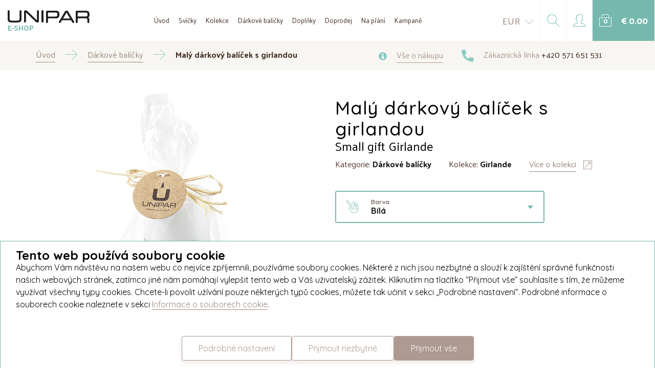

--- FILE ---
content_type: text/html; charset=utf-8
request_url: https://eshop.unipar.cz/sk/maly-darkovy-balicek-s-girlandou
body_size: 21203
content:
<!DOCTYPE html>
<html>
<head>
    <meta charset="UTF-8">
    <meta http-equiv="X-UA-Compatible" content="IE=edge">
    <meta name="viewport" content="width=device-width, initial-scale=1, maximum-scale=1, user-scalable=no, shrink-to-fit=no">
    <meta name="robots" content="index, follow">
    <meta name="msapplication-TileColor" content="#76B8AE">
    <meta name="theme-color" content="#76B8AE">
    
    <title>D&#xE1;rkov&#xFD; bal&#xED;&#x10D;ek s girlandou na d&#x159;ev&#x11B;n&#xE9; podlo&#x17E;ce.  | UNIPAR E-SHOP</title>
    
    <meta property="og:title" content="D&#xE1;rkov&#xFD; bal&#xED;&#x10D;ek s girlandou na d&#x159;ev&#x11B;n&#xE9; podlo&#x17E;ce.  | UNIPAR E-SHOP">
    <meta property="og:description" content="D&#xE1;rkov&#xFD; bal&#xED;&#x10D;ek sv&#xED;&#x10D;ky z kolekce Girlande (50-75 mm) s barevn&#xFD;m motivem girlandy na d&#x159;ev&#x11B;n&#xE9; podlo&#x17E;ce. ">
    <meta property="og:type" content="website">
    <meta property="og:image" content="/generated/product/1024/4189/x/maly-darkovy-balicek-s-girlandou.jpg">

    <link rel="apple-touch-icon" sizes="180x180" href="/img/favicon/apple-touch-icon.png">
    <link rel="icon" type="image/png" sizes="32x32" href="/img/favicon/favicon-32x32.png">
    <link rel="icon" type="image/png" sizes="16x16" href="/img/favicon/favicon-16x16.png">
    <link rel="manifest" href="/img/favicon/manifest.json">
    <link rel="mask-icon" href="/img/favicon/safari-pinned-tab.svg" color="#573d31">
    

    <link href="https://fonts.googleapis.com/css?family=Palanquin:400,700|Quicksand:400,500,700&amp;subset=latin-ext" rel="stylesheet">
    <link href="/dist-eshop/css/main.min.css?v=T1EQstrbQ2decQzxGcqdYpKbUX5Nx3UzRcxyA9h0QCs" rel="stylesheet" type="text/css" />
    
    <link rel="stylesheet" href="https://cdnjs.cloudflare.com/ajax/libs/lightgallery/2.7.2/css/lightgallery.min.css" integrity="sha512-F2E+YYE1gkt0T5TVajAslgDfTEUQKtlu4ralVq78ViNxhKXQLrgQLLie8u1tVdG2vWnB3ute4hcdbiBtvJQh0g==" crossorigin="anonymous" referrerpolicy="no-referrer" />
    <link rel="stylesheet" href="https://cdnjs.cloudflare.com/ajax/libs/lightgallery/2.7.2/css/lg-thumbnail.min.css" integrity="sha512-GRxDpj/bx6/I4y6h2LE5rbGaqRcbTu4dYhaTewlS8Nh9hm/akYprvOTZD7GR+FRCALiKfe8u1gjvWEEGEtoR6g==" crossorigin="anonymous" referrerpolicy="no-referrer" />
    <link rel="stylesheet" href="https://cdnjs.cloudflare.com/ajax/libs/lightgallery/2.7.2/css/lg-zoom.min.css" integrity="sha512-vIrTyLijDDcUJrQGs1jduUCSVa3+A2DaWpVfNyj4lmXkqURVQJ8LL62nebC388QV3P4yFBSt/ViDX8LRW0U6uw==" crossorigin="anonymous" referrerpolicy="no-referrer" />
    
    <!-- Global site tag (gtag.js) - Google Analytics -->
    <script async src="https://www.googletagmanager.com/gtag/js?id=G-1870778MQY"></script>
    <script>
        window.dataLayer = window.dataLayer || [];
        function gtag(){dataLayer.push(arguments);}
        gtag('consent', 'default', {
          'ad_storage': 'denied',
          'analytics_storage': 'denied',
          'functionality_storage': 'denied',
          'personalization_storage': 'denied',
          'security_storage': 'denied',
        });
        gtag('js', new Date());

        gtag('config', 'G-1870778MQY');
    </script>
    
    <!-- Facebook Pixel Code -->
    <meta name="facebook-domain-verification" content="edk4da7e1wjv5mog3ns7hb1g1onw29" />
    <script>
    !function(f,b,e,v,n,t,s) {if(f.fbq)return;n=f.fbq=function(){n.callMethod?
    n.callMethod.apply(n,arguments):n.queue.push(arguments)};
    if(!f._fbq)f._fbq=n;n.push=n;n.loaded=!0;n.version='2.0';
    n.queue=[];t=b.createElement(e);t.async=!0;
    t.src=v;s=b.getElementsByTagName(e)[0];
    s.parentNode.insertBefore(t,s)}(window, document,'script',
    'https://connect.facebook.net/en_US/fbevents.js');
    fbq('consent','revoke');
    fbq('init', '463762531397004');
    fbq('track', 'PageView');
    </script>
    <noscript><img height="1" width="1" style="display:none"
                   src="https://www.facebook.com/tr?id=463762531397004&ev=PageView&noscript=1"
              /></noscript>
    <script>
        function storeToSessionOrCookie(id, expiration) {
            var maxExpirationInSeconds = 31536000 // amount of seconds in one year
    
            var finalExpiration = expiration < maxExpirationInSeconds ? expiration : maxExpirationInSeconds
    
            var cookies = document.cookie
            if (window.FUNCTIONAL_COOKIES || cookies.indexOf('EuCookies') !== -1) {
                document.cookie = `popup-${id}=${id}; max-age=${finalExpiration}; path=/;`
            } else {
                sessionStorage.setItem(`popup-${id}`, JSON.stringify({
                    id,
                    expiration: finalExpiration
                }));
            }
        }
    </script>
    <!-- End Facebook Pixel Code -->
</head>
<body>
    

<div class="o-header ">
    <div>
        <a class="logo" href="/sk">
            <img src="/img/unipar-dark.svg" />
            <span>e-shop</span>
        </a>
    </div>
    <div class="menu">
        <ul>
            <li><a href="/sk">
                Úvod
            </a></li>
            <li><a href="/sk/svicky">
                Svíčky
            </a></li>
            <li><a href="/sk/kolekce-svicek">
                Kolekce
            </a></li>
            <li><a href="/sk/darkove-balicky">
                Dárkové balíčky
            </a></li>
            <li><a href="/sk/doplnky">
                Doplňky
            </a></li>
            <li><a href="/sk/doprodej">
                Doprodej
            </a></li>
            <li><a href="/sk/na-prani">
                Na přání
            </a></li>
            <li><a href="/sk/kampane">
                Kampaně
            </a></li>
        </ul>
        
        <div class="currency">
            <a class="" href="/cz">CZK</a>
            <a class="active" href="/sk/maly-darkovy-balicek-s-girlandou">EUR</a>
        </div>
    </div>
    
    <div class="big-btns">
        <div class="currencyToggleWrapper">
                <a class="currencyToggle" href="/sk/maly-darkovy-balicek-s-girlandou">
                    <span>EUR</span>
                    <svg width="24px" height="12px" viewBox="0 0 24 12" version="1.1" xmlns="http://www.w3.org/2000/svg" xmlns:xlink="http://www.w3.org/1999/xlink">
    <g id="Košík-v2-–-5" stroke="none" stroke-width="1" fill="none" fill-rule="evenodd" transform="translate(-1573.000000, -197.000000)">
        <g id="CONTENT" transform="translate(0.000000, 80.000000)" fill="#AE9A91" fill-rule="nonzero">
            <g id="down" transform="translate(1383.000000, 113.000000)">
                <path d="M202.000522,16 C201.866954,16 201.733386,15.951001 201.631122,15.854003 L190.152612,4.8542322 C189.949129,4.65923627 189.949129,4.34224287 190.152612,4.14724693 C190.356095,3.95225099 190.686884,3.95225099 190.890367,4.14724693 L202.000522,14.7930251 L213.109633,4.14624695 C213.313116,3.95125102 213.643905,3.95125102 213.847388,4.14624695 C214.050871,4.34124289 214.050871,4.65823629 213.847388,4.85323222 L202.368878,15.8530031 C202.267658,15.951001 202.13409,16 202.000522,16 Z" id="ico/down"></path>
            </g>
        </g>
    </g>
</svg>
                </a>
                <div class="currencyDrop">
                    <a href="/cz">CZK</a>
                </div>                
        </div>

        <a href="#" class="searchToggle">
            <?xml version="1.0" encoding="UTF-8"?>
<svg width="24px" height="24px" viewBox="0 0 24 24" version="1.1" xmlns="http://www.w3.org/2000/svg" xmlns:xlink="http://www.w3.org/1999/xlink">
    <defs></defs>
    <g id="––-Desktop-:-1920px" stroke="none" stroke-width="1" fill="none" fill-rule="evenodd">
        <g id="Home" transform="translate(-1613.000000, -28.000000)" fill-rule="nonzero" fill="#76B8AE">
            <g id="TOP">
                <g id="search" transform="translate(1584.000000, 0.000000)">
                    <g transform="translate(29.000000, 28.000000)" id="Shape">
                        <path d="M23.854,23.146 L16.552,15.844 C18.068,14.16 19,11.94 19,9.5 C19,4.262 14.738,0 9.5,0 C4.262,0 0,4.262 0,9.5 C0,14.738 4.262,19 9.5,19 C11.94,19 14.16,18.068 15.844,16.551 L23.146,23.853 C23.244,23.951 23.372,24 23.5,24 C23.628,24 23.756,23.951 23.854,23.854 C24.049,23.658 24.049,23.342 23.854,23.146 Z M9.5,18 C4.813,18 1,14.187 1,9.5 C1,4.813 4.813,1 9.5,1 C14.187,1 18,4.813 18,9.5 C18,14.187 14.187,18 9.5,18 Z"></path>
                    </g>
                </g>
            </g>
        </g>
    </g>
</svg>

            <div class="fake-close">
                <span></span> 
                <span></span>
            </div>
        </a>

            <a href="#" class="js-popup-open" data-target="#loginPopup">
                <svg width="24px" height="24px" viewBox="0 0 24 24" version="1.1" xmlns="http://www.w3.org/2000/svg" xmlns:xlink="http://www.w3.org/1999/xlink">
    <defs></defs>
    <g id="––-Desktop-:-1920px" stroke="none" stroke-width="1" fill="none" fill-rule="evenodd">
        <g id="Home" transform="translate(-1694.000000, -28.000000)" fill-rule="nonzero" fill="#76B8AE">
            <g id="TOP">
                <g id="user" transform="translate(1665.000000, 0.000000)">
                    <g transform="translate(29.000000, 28.000000)" id="Shape">
                        <path d="M23.5,24 L0.5,24 C0.224,24 0,23.776 0,23.5 C0,20.914 1.75,18.672 4.257,18.045 L8.088,17.087 L8.436,15.694 C7.47,14.696 6.804,13.347 6.597,11.972 C5.972,11.85 5.476,11.338 5.394,10.685 L5.144,8.685 C5.091,8.259 5.224,7.83 5.508,7.507 C5.69,7.301 5.924,7.151 6.181,7.07 C6.109,6.46 6,5.449 6,5 C6,3.07 6.58,1.091 10.84,1.002 C12.332,0 13.935,0 14.63,0 C16.394,0 17.668,0.581 18.418,1.726 C19.394,3.216 18.927,4.243 18.364,4.842 L17.99,5.217 L17.898,7.1 C18.127,7.187 18.334,7.329 18.498,7.517 C18.778,7.838 18.908,8.264 18.855,8.686 L18.605,10.686 C18.529,11.297 18.089,11.785 17.521,11.944 C17.313,13.375 16.611,14.768 15.586,15.783 L15.912,17.087 L19.743,18.045 C22.25,18.672 24,20.914 24,23.498 C24,23.774 23.776,24 23.5,24 Z M1.026,23 L22.973,23 C22.768,21.09 21.397,19.49 19.5,19.015 L15.378,17.985 C15.2,17.94 15.06,17.8 15.015,17.621 L14.545,15.742 C14.5,15.562 14.558,15.372 14.696,15.249 C15.757,14.298 16.457,12.882 16.57,11.46 C16.591,11.2 16.808,11 17.069,11 C17.369,11 17.583,10.812 17.614,10.562 L17.864,8.562 C17.882,8.419 17.84,8.282 17.745,8.174 C17.65,8.065 17.518,8.004 17.373,8.003 C17.237,8.002 17.108,7.945 17.015,7.846 C16.922,7.747 16.873,7.615 16.879,7.479 L17,4.976 C17.006,4.852 17.058,4.735 17.146,4.647 L17.646,4.147 C17.959,3.814 18.245,3.289 17.581,2.274 C17.028,1.429 16.036,1 14.63,1 C13.605,1 12.407,1.108 11.291,1.907 C11.208,1.966 11.107,1.999 11.005,2 C7.306,2.037 7,3.44 7,5 C7,5.489 7.168,6.925 7.232,7.438 C7.25,7.58 7.206,7.723 7.111,7.831 C7.017,7.938 6.88,8 6.736,8 L6.633,8 C6.487,8 6.354,8.06 6.258,8.169 C6.162,8.278 6.119,8.417 6.137,8.562 L6.387,10.562 C6.418,10.812 6.631,11 6.883,11 L7.046,11 C7.307,11 7.524,11.2 7.545,11.46 C7.655,12.838 8.323,14.227 9.333,15.174 C9.465,15.298 9.521,15.484 9.476,15.66 L8.986,17.621 C8.94,17.8 8.8,17.94 8.621,17.985 L4.5,19.015 C2.602,19.49 1.231,21.091 1.026,23 Z"></path>
                    </g>
                </g>
            </g>
        </g>
    </g>
</svg>
            </a>

        
<a class="a-btn a-btn--icon u-background-blue" href="/sk/kosik/polozky">
    <span class="a-basket-withNumber">
        <svg width="24px" height="24px" viewBox="0 0 24 24" version="1.1" xmlns="http://www.w3.org/2000/svg" xmlns:xlink="http://www.w3.org/1999/xlink">
    <defs></defs>
    <g id="––-Desktop-:-1920px" stroke="none" stroke-width="1" fill="none" fill-rule="evenodd">
        <g id="Home" transform="translate(-1776.000000, -28.000000)" fill-rule="nonzero" fill="#FFFFFF">
            <g id="TOP">
                <g id="bag" transform="translate(1746.000000, 0.000000)">
                    <g id="kosik+status" transform="translate(30.000000, 28.000000)">
                        <g id="ico/bag">
                            <path d="M18.5,10 C18.224,10 18,9.776 18,9.5 L18,3.5 C18,2.122 16.879,1 15.5,1 L8.5,1 C7.121,1 6,2.122 6,3.5 L6,9.5 C6,9.776 5.776,10 5.5,10 C5.224,10 5,9.776 5,9.5 L5,3.5 C5,1.57 6.57,0 8.5,0 L15.5,0 C17.43,0 19,1.57 19,3.5 L19,9.5 C19,9.776 18.776,10 18.5,10 Z" id="Shape"></path>
                            <path d="M16.5,7 L7.5,7 C7.224,7 7,6.776 7,6.5 C7,6.224 7.224,6 7.5,6 L16.5,6 C16.776,6 17,6.224 17,6.5 C17,6.776 16.776,7 16.5,7 Z" id="Shape"></path>
                            <path d="M23.5,24 L0.5,24 C0.224,24 0,23.776 0,23.5 L0,6.5 C0,6.224 0.224,6 0.5,6 L3.5,6 C3.776,6 4,6.224 4,6.5 C4,6.776 3.776,7 3.5,7 L1,7 L1,23 L23,23 L23,7 L20.5,7 C20.224,7 20,6.776 20,6.5 C20,6.224 20.224,6 20.5,6 L23.5,6 C23.776,6 24,6.224 24,6.5 L24,23.5 C24,23.776 23.776,24 23.5,24 Z" id="Shape"></path>
                        </g>
                    </g>
                </g>
            </g>
        </g>
    </g>
</svg>
            <span class="number" id="js-cart-preview-count">0</span>
        
    </span>

    <span class="price" id="js-cart-preview-price">&#x20AC;&#xA0;0.00</span>
</a>;

        <a href="#" class="a-btn a-btn--burger" id="burger">
            <div class="nav-icon1">
                <span></span>
                <span></span>
                <span></span>
            </div>
        </a>
    </div>    
</div>

<div class="o-search">
    <div class="container">
        <form method="get" action="/sk/vyhledavani">
            <input type="text" name="text" placeholder="Napište, co hledáte... např. Vánoční svíčky" required/>
            <input type="submit" value="Hledat" class="a-btn a-btn--brown"/>
        </form>
    </div>
</div>

<div class="o-popup o-popup--small" id="loginPopup">
    <div class="popup-inner">
        <a href="#" class="close-icon js-popup-close">
            <svg width="24px" height="24px" viewBox="0 0 24 24" version="1.1" xmlns="http://www.w3.org/2000/svg" xmlns:xlink="http://www.w3.org/1999/xlink">
    <g id="Symbols" stroke="none" stroke-width="1" fill="none" fill-rule="evenodd">
        <g id="bag-row" transform="translate(-1236.000000, -52.000000)" fill="#8ACBC1">
            <g id="ico/close">
                <path d="M1249.14286,64 L1260,74.8571429 L1258.85714,76 L1248,65.1428571 L1237.14286,76 L1236,74.8571429 L1246.85714,64 L1236,53.1428571 L1237.14286,52 L1248,62.8571429 L1258.85714,52 L1260,53.1428571 L1249.14286,64 Z"></path>
            </g>
        </g>
    </g>
</svg>
        </a>
        
        <h2>Přihlášení</h2>
        <span class="subheading">
            Nemáte účet? <a href="#" class="js-popup-open" data-target="#registerPopup">Registrace</a>
        </span>

        <form class="m-form js-ajax-form" method="post" action="/sk/auth/login">
            <div class="js-form-errors"></div>
            <div class="form-group">
                <label>Váš e-mail</label>
                <input type="email" data-val="true" data-val-email="The Email field is not a valid e-mail address." data-val-required="The Email field is required." id="Email" name="Email" value="" />
            </div>
            <div class="form-group">
                <label>
                    Heslo
                    <span><a href="#" class="js-popup-open" data-target="#forgottenPasswordPopup">Zapomenuté heslo</a></span>
                </label>
                <input type="password" data-val="true" data-val-required="The Password field is required." id="Password" name="Password" />
            </div>

            <div class="form-group">
                <input type="submit" class="a-btn a-btn--brown a-btn--brown--shadow a-btn--bold a-btn--bold a-btn--radius a-btn--block a-btn--padding" value="Přihlásit se" autocomplete="off"/>
            </div>
        <input name="__RequestVerificationToken" type="hidden" value="CfDJ8FY4ZU55hSVBhYEhzpCp2-WPL1wuncZhaECEoNyDlIp4Tq2QLN7YjuxavKKaywT4zkJUA-7t6Td1aLyChRhjOU9X6Ual5bx_ojFW-Rso5OVR2vLe6WCILFhq7u_QGwNEyD1kcjKOY2jaTV2ougShftPH5P6g7bC5QIQb1hIxI9BAK8AQzBBxBS8WmRB0qwgGhQ" /></form>

    </div>
</div>

<div class="o-popup o-popup--small" id="registerPopup">
    <div class="popup-inner">
        <a href="#" class="close-icon js-popup-close">
            <svg width="24px" height="24px" viewBox="0 0 24 24" version="1.1" xmlns="http://www.w3.org/2000/svg" xmlns:xlink="http://www.w3.org/1999/xlink">
    <g id="Symbols" stroke="none" stroke-width="1" fill="none" fill-rule="evenodd">
        <g id="bag-row" transform="translate(-1236.000000, -52.000000)" fill="#8ACBC1">
            <g id="ico/close">
                <path d="M1249.14286,64 L1260,74.8571429 L1258.85714,76 L1248,65.1428571 L1237.14286,76 L1236,74.8571429 L1246.85714,64 L1236,53.1428571 L1237.14286,52 L1248,62.8571429 L1258.85714,52 L1260,53.1428571 L1249.14286,64 Z"></path>
            </g>
        </g>
    </g>
</svg>
        </a>
        
        <div id="js-register-container">
            <h2>Registrace</h2>
            <span class="subheading">
                Máte účet? <a href="#" class="js-popup-open" data-target="#loginPopup">Přihlášení</a>
            </span>

            <form class="m-form js-ajax-form" method="post" data-callback="register" action="/sk/auth/register">
                <div class="js-form-errors"></div>
                <div class="form-group">
                    <label for="Email">Váš e-mail</label>
                    <input id="RegistrationEmail" type="email" data-val="true" data-val-email="The Email field is not a valid e-mail address." data-val-required="The Email field is required." name="Email" value="" />
                </div>
                <div class="form-group">
                    <label for="Password">Vaše heslo</label>
                    <input id="RegistrationPassword" type="password" data-val="true" data-val-required="The Password field is required." name="Password" />
                </div>
                <div class="form-group">
                    <label for="Password2">Vaše heslo znovu</label>
                    <input type="password" data-val="true" data-val-required="The Password2 field is required." id="Password2" name="Password2" />
                </div>

                <div id="g-recaptcha" class="g-recaptcha" style="margin-top: 20px"></div>

                <div class="form-group">
                    <input type="submit" class="a-btn a-btn--brown a-btn--brown--shadow a-btn--bold a-btn--bold a-btn--radius a-btn--block a-btn--padding" value="Registrovat se"/>
                </div>
                
                <input name="RedirectUrl" type="hidden" value="/sk/maly-darkovy-balicek-s-girlandou"/>
            <input name="__RequestVerificationToken" type="hidden" value="CfDJ8FY4ZU55hSVBhYEhzpCp2-WPL1wuncZhaECEoNyDlIp4Tq2QLN7YjuxavKKaywT4zkJUA-7t6Td1aLyChRhjOU9X6Ual5bx_ojFW-Rso5OVR2vLe6WCILFhq7u_QGwNEyD1kcjKOY2jaTV2ougShftPH5P6g7bC5QIQb1hIxI9BAK8AQzBBxBS8WmRB0qwgGhQ" /></form>
        </div>
        <div id="js-register-after-container" style="display: none">
            <h2>Účet byl vytvořen!</h2>
            
            <p>                
                Přihlašte se prosím zadanými údaji.
            </p>

            <template>
                <br>
                <h4 id="js-register-email"></h4>
                <br>

                <p style="color: red">Prosíme o strpení 2-5 minut než e-mail dorazí.</p>
                <br>

                <strong>E-mail vám nepřišel?</strong>

                <p>
                    Prosím, podívejte se do složky se spamem.
                    Případně vám můžeme e-mail zaslat <a href="" id="js-register-confirm-link">znovu</a>.
                </p>
            </template>
        </div>
        
    </div>
</div>

<div class="o-popup o-popup--small" id="forgottenPasswordPopup">
    <div class="popup-inner">
        <a href="#" class="close-icon js-popup-close">
            <svg width="24px" height="24px" viewBox="0 0 24 24" version="1.1" xmlns="http://www.w3.org/2000/svg" xmlns:xlink="http://www.w3.org/1999/xlink">
    <g id="Symbols" stroke="none" stroke-width="1" fill="none" fill-rule="evenodd">
        <g id="bag-row" transform="translate(-1236.000000, -52.000000)" fill="#8ACBC1">
            <g id="ico/close">
                <path d="M1249.14286,64 L1260,74.8571429 L1258.85714,76 L1248,65.1428571 L1237.14286,76 L1236,74.8571429 L1246.85714,64 L1236,53.1428571 L1237.14286,52 L1248,62.8571429 L1258.85714,52 L1260,53.1428571 L1249.14286,64 Z"></path>
            </g>
        </g>
    </g>
</svg>
        </a>
        
        <h2>Obnova hesla</h2>

        <form class="m-form js-ajax-form" method="post" action="/sk/auth/forgotten-password">
            <div class="js-form-errors"></div>
            <div class="form-group">
                <label>Zadejte váš e-mail</label>
                <input name="email" type="email"/>
            </div>
            <div class="form-group">
                <input type="submit" class="a-btn a-btn--brown a-btn--brown--shadow a-btn--bold a-btn--bold a-btn--radius a-btn--block a-btn--padding" value="Obnovit heslo"/>
            </div>
        <input name="__RequestVerificationToken" type="hidden" value="CfDJ8FY4ZU55hSVBhYEhzpCp2-WPL1wuncZhaECEoNyDlIp4Tq2QLN7YjuxavKKaywT4zkJUA-7t6Td1aLyChRhjOU9X6Ual5bx_ojFW-Rso5OVR2vLe6WCILFhq7u_QGwNEyD1kcjKOY2jaTV2ougShftPH5P6g7bC5QIQb1hIxI9BAK8AQzBBxBS8WmRB0qwgGhQ" /></form>
    </div>
</div>
<div class="o-popup o-popup--full js-popup-close js-videoPopup" id="videoPopup">
    <a href="#" class="close-icon close-icon--outOfBox js-popup-close">
        Zavřít
        <svg width="24px" height="24px" viewBox="0 0 24 24" version="1.1" xmlns="http://www.w3.org/2000/svg" xmlns:xlink="http://www.w3.org/1999/xlink">
    <g id="Symbols" stroke="none" stroke-width="1" fill="none" fill-rule="evenodd">
        <g id="bag-row" transform="translate(-1236.000000, -52.000000)" fill="#8ACBC1">
            <g id="ico/close">
                <path d="M1249.14286,64 L1260,74.8571429 L1258.85714,76 L1248,65.1428571 L1237.14286,76 L1236,74.8571429 L1246.85714,64 L1236,53.1428571 L1237.14286,52 L1248,62.8571429 L1258.85714,52 L1260,53.1428571 L1249.14286,64 Z"></path>
            </g>
        </g>
    </g>
</svg>
    </a>
    
    <div class="popup-inner">
        <div class="video-wrapper" style="background: #000">
        </div>        
    </div>
</div>


    <div class="content">
            
        


<div class="o-breadcrumb u-background-gray">
    <div class="container">
        <div class="flex">
            <ul class="list">
                <li>
                    <a href="/sk"><span>Úvod</span></a>
                </li>
                <li>
                            <a href="/sk/darkove-balicky"><span>Dárkové balíčky</span></a>
                </li>
                <li>
                    <span>Mal&#xFD; d&#xE1;rkov&#xFD; bal&#xED;&#x10D;ek s girlandou</span>
                </li>
            </ul>
            
            <div class="links">
    <a href="/sk/vse-o-nakupu">
        <svg width="16px" height="16px" viewBox="0 0 16 16" version="1.1" xmlns="http://www.w3.org/2000/svg" xmlns:xlink="http://www.w3.org/1999/xlink">
    <g id="––-Desktop-:-1920px" stroke="none" stroke-width="1" fill="none" fill-rule="evenodd">
        <g id="Home" transform="translate(-1154.000000, -120.000000)" fill-rule="nonzero" fill="#8ACBC1">
            <g id="CONTENT" transform="translate(0.000000, 111.000000)">
                <g id="top-info" transform="translate(316.000000, 0.000000)">
                    <path d="M846,9 C841.58887,9 838,12.5888696 838,17 C838,21.4111304 841.58887,25 846,25 C850.41113,25 854,21.4111304 854,17 C854,12.5888696 850.41113,9 846,9 Z M846,11.7826087 C846.958609,11.7826087 847.73913,12.5631304 847.73913,13.5217391 C847.73913,14.4803478 846.958609,15.2608696 846,15.2608696 C845.041391,15.2608696 844.26087,14.4803478 844.26087,13.5217391 C844.26087,12.5631304 845.041391,11.7826087 846,11.7826087 Z M848.086957,22.2173913 L844.608696,22.2173913 C844.033391,22.2173913 843.565217,21.7492174 843.565217,21.173913 C843.565217,20.5986087 844.033391,20.1304348 844.608696,20.1304348 L844.956522,20.1304348 L844.956522,18.0434783 L844.608696,18.0434783 C844.033391,18.0434783 843.565217,17.5753043 843.565217,17 C843.565217,16.4246957 844.033391,15.9565217 844.608696,15.9565217 L847.391304,15.9565217 C847.583304,15.9565217 847.73913,16.1123478 847.73913,16.3043478 L847.73913,20.1304348 L848.086957,20.1304348 C848.662261,20.1304348 849.130435,20.5986087 849.130435,21.173913 C849.130435,21.7492174 848.662261,22.2173913 848.086957,22.2173913 Z" id="ico/info"></path>
                </g>
            </g>
        </g>
    </g>
</svg>
        <span>Vše o nákupu</span>
    </a>

    <a href="tel:+420571651531" target="_blank" class="tel">
        <svg width="25px" height="24px" viewBox="0 0 25 24" version="1.1" xmlns="http://www.w3.org/2000/svg" xmlns:xlink="http://www.w3.org/1999/xlink">
    <g id="Symbols" stroke="none" stroke-width="1" fill="none" fill-rule="evenodd">
        <g id="footer" transform="translate(-693.000000, -374.000000)" fill-rule="nonzero" fill="#8ACBC1">
            <g id="middle-copy" transform="translate(315.138542, 374.000000)">
                <g id="phone" transform="translate(378.222396, 0.000000)">
                    <path d="M22.1052632,15.8021053 C20.6248421,15.8021053 19.1747368,15.5709474 17.8004211,15.1174737 C17.1410526,14.8875789 16.3313684,15.096 15.9271579,15.5141053 L13.2025263,17.5717895 C10.0762105,15.9031579 8.07536842,13.9035789 6.42947368,10.8 L8.43157895,8.13978947 C8.93557895,7.63578947 9.11621053,6.89810526 8.90021053,6.20715789 C8.44294737,4.824 8.21052632,3.37263158 8.21052632,1.89473684 C8.21052632,0.850105263 7.36042105,0 6.31578947,0 L1.89473684,0 C0.850105263,0 0,0.850105263 0,1.89473684 C0,14.0829474 9.91705263,24 22.1052632,24 C23.1498947,24 24,23.1498947 24,22.1052632 L24,17.6968421 C24,16.6522105 23.1498947,15.8021053 22.1052632,15.8021053 Z" id="ico/phone"></path>
                </g>
            </g>
        </g>
    </g>
</svg>
        <span>Zákaznická linka <strong>+420 571 651 531</strong></span>
    </a>
</div>
        </div>
    </div>
</div>

<div class="container">
    
<div class="o-productDetail">
    <div class="component">
        <div class="col-xs-12 col-lg-6">
                <div class="m-product-slider">
                    <div class="slider js_simple_dots simple" id="js-product-slider">
                        <div class="frame js_frame">
                            <ul class="slides js_slides">
                                <li class="js_slide active">
                                    <a href="/generated/product/1024/4189/c/maly-darkovy-balicek-s-girlandou.jpg" class="added-box-wrapper" data-target="#productDetailPopup-1819d3bc-4164-4f85-8229-ffdfd191f8b4" data-lightbox="aiLightbox">
                                        <img src="/generated/product/1024/4189/c/maly-darkovy-balicek-s-girlandou.jpg" class="productImg"/>

                                        <div class="a-addedItemDeco">
                                                <div>
                                                    <svg width="144px" height="144px" viewBox="0 0 144 144" version="1.1" xmlns="http://www.w3.org/2000/svg" xmlns:xlink="http://www.w3.org/1999/xlink">
    <g id="––-Desktop-:-1920px" stroke="none" stroke-width="1" fill="none" fill-rule="evenodd">
        <g id="Košík-–-4-–-Úspěch--" transform="translate(-888.000000, -160.000000)" fill="#76B8AE" fill-rule="nonzero">
            <g id="CONTENT" transform="translate(0.000000, 80.000000)">
                <g id="status">
                    <g id="ico/bag-ok" transform="translate(888.000000, 80.000000)">
                        <path d="M111,60 C109.344,60 108,58.656 108,57 L108,21 C108,12.732 101.274,6 93,6 L51,6 C42.726,6 36,12.732 36,21 L36,57 C36,58.656 34.656,60 33,60 C31.344,60 30,58.656 30,57 L30,21 C30,9.42 39.42,0 51,0 L93,0 C104.58,0 114,9.42 114,21 L114,57 C114,58.656 112.656,60 111,60 Z" id="Shape"></path>
                        <path d="M66.0015,110.9955 C65.2335,110.9955 64.4655,110.7015 63.8775,110.1195 L51.8775,98.1195 C50.7075,96.9495 50.7075,95.0475 51.8775,93.8775 C53.0475,92.7075 54.9495,92.7075 56.1195,93.8775 L65.9955,103.7535 L87.8715,81.8775 C89.0415,80.7075 90.9435,80.7075 92.1135,81.8775 C93.2835,83.0475 93.2835,84.9495 92.1135,86.1195 L68.1135,110.1195 C67.5375,110.7015 66.7695,110.9955 66.0015,110.9955 Z" id="Shape"></path>
                        <path d="M99,42 L45,42 C43.344,42 42,40.656 42,39 C42,37.344 43.344,36 45,36 L99,36 C100.656,36 102,37.344 102,39 C102,40.656 100.656,42 99,42 Z" id="Shape"></path>
                        <path d="M141,144 L3,144 C1.344,144 0,142.656 0,141 L0,39 C0,37.344 1.344,36 3,36 L21,36 C22.656,36 24,37.344 24,39 C24,40.656 22.656,42 21,42 L6,42 L6,138 L138,138 L138,42 L123,42 C121.344,42 120,40.656 120,39 C120,37.344 121.344,36 123,36 L141,36 C142.656,36 144,37.344 144,39 L144,141 C144,142.656 142.656,144 141,144 Z" id="Shape"></path>
                    </g>
                </g>
            </g>
        </g>
    </g>
</svg>
                                                    <span>Přidáno do košíku</span>
                                                </div>
                                        </div>
                                    </a>
                                </li>

                            </ul>
                        </div>

                    </div>
                </div>            
           
        </div>

        <div class="col-xs-12 col-lg-6">
                <h1>Mal&#xFD; d&#xE1;rkov&#xFD; bal&#xED;&#x10D;ek s girlandou</h1>
                <h2>Small gift Girlande</h2>

            <div class="info">
                    <span>
                        Kategorie: <strong>D&#xE1;rkov&#xE9; bal&#xED;&#x10D;ky</strong>
                    </span>
                    <span>
                        Kolekce: <strong>Girlande</strong>
                    </span>
                    <span>
                        <a href="https://www.unipar.cz/cs/product/detail/girlande" class="a-moreAboutCollection" target="_blank">
                            <span>Více o kolekci</span>
                            <svg width="17px" height="17px" viewBox="0 0 17 17" version="1.1" xmlns="http://www.w3.org/2000/svg" xmlns:xlink="http://www.w3.org/1999/xlink">
    <g stroke="none" stroke-width="1" fill="none" fill-rule="evenodd">
        <g transform="translate(-1411.000000, -249.000000)" fill-rule="nonzero" fill="#AE9A91">
            <g transform="translate(0.000000, 80.000000)">
                <g transform="translate(315.000000, 60.000000)">
                    <g transform="translate(980.000000, 105.000000)">
                        <g transform="translate(116.000000, 4.000000)">
                            <path d="M16.5,17 L0.5,17 C0.224,17 0,16.776 0,16.5 L0,0.5 C0,0.224 0.224,0 0.5,0 L16.5,0 C16.776,0 17,0.224 17,0.5 L17,16.5 C17,16.776 16.776,17 16.5,17 Z M1,16 L16,16 L16,1 L1,1 L1,16 Z" id="Shape"></path>
                            <path d="M3.5,14 C3.372,14 3.244,13.951 3.146,13.854 C2.951,13.659 2.951,13.342 3.146,13.147 L13.146,3.147 C13.29,3.003 13.505,2.96 13.691,3.039 C13.878,3.115 14,3.298 14,3.5 L14,7.5 C14,7.776 13.776,8 13.5,8 C13.224,8 13,7.776 13,7.5 L13,4.707 L3.854,13.853 C3.756,13.951 3.628,14 3.5,14 Z" id="Shape"></path>
                            <path d="M13.5,4 L9.5,4 C9.224,4 9,3.776 9,3.5 C9,3.224 9.224,3 9.5,3 L13.5,3 C13.776,3 14,3.224 14,3.5 C14,3.776 13.776,4 13.5,4 Z" id="Shape"></path>
                        </g>
                    </g>
                </g>
            </g>
        </g>
    </g>
</svg>
                        </a>
                    </span>
            </div>

            <div class="component dropdowns">
                
<div class="col-xs-12 col-xl-9">
        <div class="a-fake-dropdown ">
            <label>
                <svg width="24px" height="24px" viewBox="0 0 24 24" version="1.1" xmlns="http://www.w3.org/2000/svg" xmlns:xlink="http://www.w3.org/1999/xlink">
    <g id="––-Desktop-:-1920px" stroke="none" stroke-width="1" fill="none" fill-rule="evenodd">
        <g id="Detail-–-Svíčka-–-Dropdown" transform="translate(-995.000000, -327.000000)" fill-rule="nonzero" fill="#76B8AE">
            <g id="CONTENT" transform="translate(0.000000, 80.000000)">
                <g id="product-detail" transform="translate(315.000000, 60.000000)">
                    <g id="selector" transform="translate(660.000000, 169.000000)">
                        <g id="box-drop">
                            <g id="ico/prod-colour" transform="translate(20.000000, 18.000000)">
                                <path d="M8.0184,13.1056 C8.0144,13.1672 8,13.2256 8,13.2888 C8,14.9096 9.8488,16.7904 11.8776,17.236 C12.9808,17.4784 13.7144,17.5984 14.2088,17.5984 C14.6752,17.5984 14.9296,17.4912 15.0824,17.2792 C15.3776,16.868 15.0808,16.3744 14.7048,15.7496 C14.296,15.0712 13.788,14.2272 13.788,13.2888 C13.788,11.6952 12.4896,10.3992 10.8944,10.3992 C10.8736,10.3992 10.8544,10.4048 10.8336,10.4056 C10.7464,10.0736 10.5856,9.7664 10.3536,9.5032 L2.4024,0.4776 C2.1576,0.1912 1.8008,0.0184 1.4224,0.0016 C1.044,-0.0144 0.6736,0.1272 0.4048,0.3912 C-0.0616,0.8496 -0.1328,1.5736 0.2304,2.104 L6.7488,12.1848 C7.0432,12.6392 7.4976,12.9568 8.0184,13.1056 Z M10.8944,11.2 C12.0496,11.2 12.988,12.1376 12.9888,13.2904 C12.9888,14.4504 13.584,15.4408 14.0192,16.1632 C14.144,16.3696 14.304,16.6368 14.3704,16.7976 C14.14,16.8232 13.5528,16.7848 12.0496,16.4552 C10.2496,16.06 8.8,14.4008 8.8,13.2896 C8.8,12.1376 9.74,11.2 10.8944,11.2 Z M0.9664,0.9632 C1.0792,0.852 1.2288,0.7944 1.3888,0.8016 C1.5488,0.808 1.6928,0.8784 1.7992,1.0024 L9.7544,10.0336 C9.8864,10.1832 9.9696,10.36 10.0288,10.5456 C9.1648,10.8184 8.48,11.4776 8.1776,12.3272 C7.8656,12.2248 7.6024,12.0288 7.4224,11.7504 L0.8968,1.6624 C0.748,1.444 0.7768,1.1496 0.9664,0.9632 Z M15.6,5.6 C14.4968,5.6 13.6,6.4976 13.6,7.6 C13.6,8.7024 14.4968,9.6 15.6,9.6 C16.7032,9.6 17.6,8.7024 17.6,7.6 C17.6,6.4976 16.7032,5.6 15.6,5.6 Z M15.6,8.8 C14.9384,8.8 14.4,8.2616 14.4,7.6 C14.4,6.9384 14.9384,6.4 15.6,6.4 C16.2616,6.4 16.8,6.9384 16.8,7.6 C16.8,8.2616 16.2616,8.8 15.6,8.8 Z M20.4888,6.2656 C18.5984,4.2976 16.1424,3.2376 13.3872,3.2 C12.1912,3.1696 10.5,3.7232 9.5896,6.392 C9.5192,6.6016 9.6304,6.8288 9.84,6.9 C10.0456,6.9712 10.276,6.8592 10.348,6.6504 C10.9624,4.8472 11.9696,3.9584 13.3768,4 C15.9136,4.0344 18.1736,5.0096 19.912,6.82 C21.988,8.9816 23.2776,12.3432 23.196,15.384 C23.0624,20.424 19.9392,23.2 14.4032,23.2 C11.5776,23.2 9.5584,21.592 8.3632,20.2424 C6.364,17.9856 5.5064,15.2512 5.6072,14.4176 C5.6472,14.0904 5.7272,13.7808 5.8456,13.496 C5.9296,13.292 5.8336,13.0576 5.6296,12.9728 C5.424,12.8888 5.1912,12.984 5.1064,13.1888 C4.9608,13.5408 4.8624,13.9224 4.8136,14.3216 C4.6776,15.4424 5.6496,18.3856 7.7648,20.7728 C9.0688,22.2456 11.28,24 14.4032,24 C20.4416,24 23.8488,20.948 23.996,15.4048 C24.0824,12.1616 22.7056,8.5744 20.4888,6.2656 Z M18.8,8.8 C17.6968,8.8 16.8,9.6976 16.8,10.8 C16.8,11.9024 17.6968,12.8 18.8,12.8 C19.9032,12.8 20.8,11.9024 20.8,10.8 C20.8,9.6976 19.9032,8.8 18.8,8.8 Z M18.8,12 C18.1384,12 17.6,11.4616 17.6,10.8 C17.6,10.1384 18.1384,9.6 18.8,9.6 C19.4616,9.6 20,10.1384 20,10.8 C20,11.4616 19.4616,12 18.8,12 Z M17.6,15.6 C17.6,16.7024 18.4968,17.6 19.6,17.6 C20.7032,17.6 21.6,16.7024 21.6,15.6 C21.6,14.4976 20.7032,13.6 19.6,13.6 C18.4968,13.6 17.6,14.4976 17.6,15.6 Z M20.8,15.6 C20.8,16.2616 20.2616,16.8 19.6,16.8 C18.9384,16.8 18.4,16.2616 18.4,15.6 C18.4,14.9384 18.9384,14.4 19.6,14.4 C20.2616,14.4 20.8,14.9384 20.8,15.6 Z" id="Shape"></path>
                            </g>
                        </g>
                    </g>
                </g>
            </g>
        </g>
    </g>
</svg>
                <div>
                    <span>Barva</span>
                    <strong>B&#xED;l&#xE1;</strong>
                </div>
            </label>
                <div class="dropdown">
                    <ul>
                            <li>
                                <a href="/sk/darkovy-balicek-s-motivem-girlandy">Hn&#x11B;do-&#x17E;lut&#xE1;</a>
                            </li>    
                    </ul>
                </div>                            
        </div>
</div>



                <div class="u-cf">
                    <div class="col-xs-12 col-xl-9">
                                <div class="toCart">
                                    <div class="price">
                                        <span class="new">&#x20AC;&#xA0;10.36</span>
                                    </div>

                                    <div class="count-wrapper">
                                        <label class="a-fakeInputNumber">
                                            <input type="number" min="1" max="200" step="1" value="1" id="js-product-8592593818602"/>
                                            <span class="count">ks</span>

                                            <span class="arrows js-cart-arrow" data-target="js-product-8592593818602">
                                                <span class="up"></span>
                                                <span class="down"></span>
                                            </span>
                                        </label>
                                    </div>
                                    <a class="a-btn a-btn--bold a-btn--radius a-btn--padding a-btn--icon a-btn--blueCart js-cart-add" data-target="js-product-8592593818602" href="/sk/kosik/add?id=8592593818602">
                                        <svg width="24px" height="24px" viewBox="0 0 24 24" version="1.1" xmlns="http://www.w3.org/2000/svg" xmlns:xlink="http://www.w3.org/1999/xlink">
    <defs></defs>
    <g id="––-Desktop-:-1920px" stroke="none" stroke-width="1" fill="none" fill-rule="evenodd">
        <g id="Home" transform="translate(-1776.000000, -28.000000)" fill-rule="nonzero" fill="#FFFFFF">
            <g id="TOP">
                <g id="bag" transform="translate(1746.000000, 0.000000)">
                    <g id="kosik+status" transform="translate(30.000000, 28.000000)">
                        <g id="ico/bag">
                            <path d="M18.5,10 C18.224,10 18,9.776 18,9.5 L18,3.5 C18,2.122 16.879,1 15.5,1 L8.5,1 C7.121,1 6,2.122 6,3.5 L6,9.5 C6,9.776 5.776,10 5.5,10 C5.224,10 5,9.776 5,9.5 L5,3.5 C5,1.57 6.57,0 8.5,0 L15.5,0 C17.43,0 19,1.57 19,3.5 L19,9.5 C19,9.776 18.776,10 18.5,10 Z" id="Shape"></path>
                            <path d="M16.5,7 L7.5,7 C7.224,7 7,6.776 7,6.5 C7,6.224 7.224,6 7.5,6 L16.5,6 C16.776,6 17,6.224 17,6.5 C17,6.776 16.776,7 16.5,7 Z" id="Shape"></path>
                            <path d="M23.5,24 L0.5,24 C0.224,24 0,23.776 0,23.5 L0,6.5 C0,6.224 0.224,6 0.5,6 L3.5,6 C3.776,6 4,6.224 4,6.5 C4,6.776 3.776,7 3.5,7 L1,7 L1,23 L23,23 L23,7 L20.5,7 C20.224,7 20,6.776 20,6.5 C20,6.224 20.224,6 20.5,6 L23.5,6 C23.776,6 24,6.224 24,6.5 L24,23.5 C24,23.776 23.776,24 23.5,24 Z" id="Shape"></path>
                        </g>
                    </g>
                </g>
            </g>
        </g>
    </g>
</svg>
                                        <span>Do košíku</span>

                                        <div class="a-addedItemDeco">
                                            <div>
                                                <svg width="144px" height="144px" viewBox="0 0 144 144" version="1.1" xmlns="http://www.w3.org/2000/svg" xmlns:xlink="http://www.w3.org/1999/xlink">
    <g id="––-Desktop-:-1920px" stroke="none" stroke-width="1" fill="none" fill-rule="evenodd">
        <g id="Košík-–-4-–-Úspěch--" transform="translate(-888.000000, -160.000000)" fill="#76B8AE" fill-rule="nonzero">
            <g id="CONTENT" transform="translate(0.000000, 80.000000)">
                <g id="status">
                    <g id="ico/bag-ok" transform="translate(888.000000, 80.000000)">
                        <path d="M111,60 C109.344,60 108,58.656 108,57 L108,21 C108,12.732 101.274,6 93,6 L51,6 C42.726,6 36,12.732 36,21 L36,57 C36,58.656 34.656,60 33,60 C31.344,60 30,58.656 30,57 L30,21 C30,9.42 39.42,0 51,0 L93,0 C104.58,0 114,9.42 114,21 L114,57 C114,58.656 112.656,60 111,60 Z" id="Shape"></path>
                        <path d="M66.0015,110.9955 C65.2335,110.9955 64.4655,110.7015 63.8775,110.1195 L51.8775,98.1195 C50.7075,96.9495 50.7075,95.0475 51.8775,93.8775 C53.0475,92.7075 54.9495,92.7075 56.1195,93.8775 L65.9955,103.7535 L87.8715,81.8775 C89.0415,80.7075 90.9435,80.7075 92.1135,81.8775 C93.2835,83.0475 93.2835,84.9495 92.1135,86.1195 L68.1135,110.1195 C67.5375,110.7015 66.7695,110.9955 66.0015,110.9955 Z" id="Shape"></path>
                        <path d="M99,42 L45,42 C43.344,42 42,40.656 42,39 C42,37.344 43.344,36 45,36 L99,36 C100.656,36 102,37.344 102,39 C102,40.656 100.656,42 99,42 Z" id="Shape"></path>
                        <path d="M141,144 L3,144 C1.344,144 0,142.656 0,141 L0,39 C0,37.344 1.344,36 3,36 L21,36 C22.656,36 24,37.344 24,39 C24,40.656 22.656,42 21,42 L6,42 L6,138 L138,138 L138,42 L123,42 C121.344,42 120,40.656 120,39 C120,37.344 121.344,36 123,36 L141,36 C142.656,36 144,37.344 144,39 L144,141 C144,142.656 142.656,144 141,144 Z" id="Shape"></path>
                    </g>
                </g>
            </g>
        </g>
    </g>
</svg>
                                                <span>Přidáno</span>
                                            </div>
                                        </div>
                                    </a>
                                </div>
                                <p class="textinfo">
                                    Doprava <strong>DPD, ZÁSILKOVNA, PPL</strong> nebo osobně na <a class="a-link" href="/sk/kontakty"><span>prodejně</span></a>.<br>
                                    Při nákupu nad <strong>&#x20AC;&#xA0;120.00</strong> doprava (včetně dobírky) zdarma.<br>
                                    Odes&#xED;l&#xE1;me do 24 hodin.
                                </p>
                    </div>
                </div>
            </div>            
        </div>
    </div>
</div>


<div class="o-popup o-popup--full js-popup-close" id="productDetailPopup-1819d3bc-4164-4f85-8229-ffdfd191f8b4">
    <a href="#" class="close-icon close-icon--outOfBox js-popup-close">
        Zavřít
        <svg width="24px" height="24px" viewBox="0 0 24 24" version="1.1" xmlns="http://www.w3.org/2000/svg" xmlns:xlink="http://www.w3.org/1999/xlink">
    <g id="Symbols" stroke="none" stroke-width="1" fill="none" fill-rule="evenodd">
        <g id="bag-row" transform="translate(-1236.000000, -52.000000)" fill="#8ACBC1">
            <g id="ico/close">
                <path d="M1249.14286,64 L1260,74.8571429 L1258.85714,76 L1248,65.1428571 L1237.14286,76 L1236,74.8571429 L1246.85714,64 L1236,53.1428571 L1237.14286,52 L1248,62.8571429 L1258.85714,52 L1260,53.1428571 L1249.14286,64 Z"></path>
            </g>
        </g>
    </g>
</svg>
    </a>
    
    <div class="popup-inner popup-inner--noShadow">
        <img src="/generated/product/1024/4189/c/maly-darkovy-balicek-s-girlandou.jpg" alt=""/>
    </div>
</div>


</div>

<div class="container content__section content__section--smallerPadding">
    <div class="component wysiwyg">
        <div class="col-xs-12 col-md-7">
                <div class="accordion">
                    <div class="accordion--header show">
                        <h3 style="margin: 0">Popis produktu</h3>
                    </div>
                    <div class="accordion--content show">
                        <div>
                            <div>
                                <p>
                                    <p>Dárkový balíček svíčky z kolekce Girlande (50-75 mm) s barevným motivem girlandy na dřevěné podložce. </p>
                            </p>
                        </div>
                                <a href="https://www.unipar.cz/cs/product/detail/girlande"
                                    class="a-moreAboutCollection mt20 mb20" target="_blank">
                                    <span>Více o kolekci</span>
                                    <svg width="17px" height="17px" viewBox="0 0 17 17" version="1.1" xmlns="http://www.w3.org/2000/svg" xmlns:xlink="http://www.w3.org/1999/xlink">
    <g stroke="none" stroke-width="1" fill="none" fill-rule="evenodd">
        <g transform="translate(-1411.000000, -249.000000)" fill-rule="nonzero" fill="#AE9A91">
            <g transform="translate(0.000000, 80.000000)">
                <g transform="translate(315.000000, 60.000000)">
                    <g transform="translate(980.000000, 105.000000)">
                        <g transform="translate(116.000000, 4.000000)">
                            <path d="M16.5,17 L0.5,17 C0.224,17 0,16.776 0,16.5 L0,0.5 C0,0.224 0.224,0 0.5,0 L16.5,0 C16.776,0 17,0.224 17,0.5 L17,16.5 C17,16.776 16.776,17 16.5,17 Z M1,16 L16,16 L16,1 L1,1 L1,16 Z" id="Shape"></path>
                            <path d="M3.5,14 C3.372,14 3.244,13.951 3.146,13.854 C2.951,13.659 2.951,13.342 3.146,13.147 L13.146,3.147 C13.29,3.003 13.505,2.96 13.691,3.039 C13.878,3.115 14,3.298 14,3.5 L14,7.5 C14,7.776 13.776,8 13.5,8 C13.224,8 13,7.776 13,7.5 L13,4.707 L3.854,13.853 C3.756,13.951 3.628,14 3.5,14 Z" id="Shape"></path>
                            <path d="M13.5,4 L9.5,4 C9.224,4 9,3.776 9,3.5 C9,3.224 9.224,3 9.5,3 L13.5,3 C13.776,3 14,3.224 14,3.5 C14,3.776 13.776,4 13.5,4 Z" id="Shape"></path>
                        </g>
                    </g>
                </g>
            </g>
        </g>
    </g>
</svg>
                                </a>
                        </div>
                    </div>
                </div>
            <div style="margin-top: 2rem">
                <div class="accordion">
                    <div class="accordion--header">
                        <h3 style="margin: 0;">Informace o produktu</h3>
                    </div>
                    <div class="accordion--content">
                        <div class="product-info">
                            <div style="display: flex">
                                <h4 class="col-xs-5">Kód výrobku (EAN):</h4>
                                <div class="col-xs-7">8592593818602</div>
                            </div>
                            <div style="display: flex">
                                <h4 class="col-xs-5">Váha:</h4>
                                <div class="col-xs-7">240g</div>
                            </div>

                            <div style="display: flex">
                                <h4 class="col-xs-5">Barva:</h4>
                                <div class="col-xs-7">B&#xED;l&#xE1;</div>
                            </div>
                            <div style="display: flex">
                                <h4 class="col-xs-5">Výrobce:</h4>
                                <div class="col-xs-7" style="display:flex; gap: 8px">
                                    <div>Miroslav &#x160;upler - Unipar (<a href="/cdn-cgi/l/email-protection" class="__cf_email__" data-cfemail="f0999e969fb0859e99809182de938a">[email&#160;protected]</a>)</div>
                                    <div style="display:flex; align-items: center" class="js-popup-open"
                                        data-target="#suplierInfo">
                                        <svg width="16px" height="16px" viewBox="0 0 16 16" version="1.1" xmlns="http://www.w3.org/2000/svg" xmlns:xlink="http://www.w3.org/1999/xlink">
    <g id="––-Desktop-:-1920px" stroke="none" stroke-width="1" fill="none" fill-rule="evenodd">
        <g id="Home" transform="translate(-1154.000000, -120.000000)" fill-rule="nonzero" fill="#8ACBC1">
            <g id="CONTENT" transform="translate(0.000000, 111.000000)">
                <g id="top-info" transform="translate(316.000000, 0.000000)">
                    <path d="M846,9 C841.58887,9 838,12.5888696 838,17 C838,21.4111304 841.58887,25 846,25 C850.41113,25 854,21.4111304 854,17 C854,12.5888696 850.41113,9 846,9 Z M846,11.7826087 C846.958609,11.7826087 847.73913,12.5631304 847.73913,13.5217391 C847.73913,14.4803478 846.958609,15.2608696 846,15.2608696 C845.041391,15.2608696 844.26087,14.4803478 844.26087,13.5217391 C844.26087,12.5631304 845.041391,11.7826087 846,11.7826087 Z M848.086957,22.2173913 L844.608696,22.2173913 C844.033391,22.2173913 843.565217,21.7492174 843.565217,21.173913 C843.565217,20.5986087 844.033391,20.1304348 844.608696,20.1304348 L844.956522,20.1304348 L844.956522,18.0434783 L844.608696,18.0434783 C844.033391,18.0434783 843.565217,17.5753043 843.565217,17 C843.565217,16.4246957 844.033391,15.9565217 844.608696,15.9565217 L847.391304,15.9565217 C847.583304,15.9565217 847.73913,16.1123478 847.73913,16.3043478 L847.73913,20.1304348 L848.086957,20.1304348 C848.662261,20.1304348 849.130435,20.5986087 849.130435,21.173913 C849.130435,21.7492174 848.662261,22.2173913 848.086957,22.2173913 Z" id="ico/info"></path>
                </g>
            </g>
        </g>
    </g>
</svg>
                                    </div>
                                </div>

                            </div>
                        </div>
                    </div>
                </div>
            </div>
        </div>
        <div class="col-xs-12 col-md-5 extraSpace">
            <div>
                <h3 style="margin: 0; padding: 0.75rem 0;">Rádi Vám pomůžeme</h3>
                <div class="m-personToHelp">
    <div>
        <div class="link">
            <a href="tel:+420571651531" target="_blank" class="tel">
                <svg width="25px" height="24px" viewBox="0 0 25 24" version="1.1" xmlns="http://www.w3.org/2000/svg" xmlns:xlink="http://www.w3.org/1999/xlink">
    <g id="Symbols" stroke="none" stroke-width="1" fill="none" fill-rule="evenodd">
        <g id="footer" transform="translate(-693.000000, -374.000000)" fill-rule="nonzero" fill="#8ACBC1">
            <g id="middle-copy" transform="translate(315.138542, 374.000000)">
                <g id="phone" transform="translate(378.222396, 0.000000)">
                    <path d="M22.1052632,15.8021053 C20.6248421,15.8021053 19.1747368,15.5709474 17.8004211,15.1174737 C17.1410526,14.8875789 16.3313684,15.096 15.9271579,15.5141053 L13.2025263,17.5717895 C10.0762105,15.9031579 8.07536842,13.9035789 6.42947368,10.8 L8.43157895,8.13978947 C8.93557895,7.63578947 9.11621053,6.89810526 8.90021053,6.20715789 C8.44294737,4.824 8.21052632,3.37263158 8.21052632,1.89473684 C8.21052632,0.850105263 7.36042105,0 6.31578947,0 L1.89473684,0 C0.850105263,0 0,0.850105263 0,1.89473684 C0,14.0829474 9.91705263,24 22.1052632,24 C23.1498947,24 24,23.1498947 24,22.1052632 L24,17.6968421 C24,16.6522105 23.1498947,15.8021053 22.1052632,15.8021053 Z" id="ico/phone"></path>
                </g>
            </g>
        </g>
    </g>
</svg>
                <span>+420 571 651 531</span> 
            </a>
        </div>
        
        <div class="link">
            <a href="/cdn-cgi/l/email-protection#2247514a4d5262574c4b5243500c4158" class="email" target="_blank">
                <svg version="1.1" xmlns="http://www.w3.org/2000/svg" xmlns:xlink="http://www.w3.org/1999/xlink" x="0px" y="0px"
     viewBox="0 0 24 24" style="enable-background:new 0 0 24 24;" width="24px" height="24px" xml:space="preserve">
	<g>
        <g>
            <path fill="#76B8AE" class="st0" d="M22.9,6.8l-9.2-6.3c-1-0.7-2.3-0.7-3.3,0L1.1,6.8C0.4,7.2,0,8.1,0,9v12.4C0,22.9,1.1,24,2.5,24h19
			c1.4,0,2.5-1.1,2.5-2.6V9C24,8.1,23.6,7.2,22.9,6.8z M8.8,16.6l-6,5.2c-0.1,0.1-0.2,0.1-0.3,0.1c-0.1,0-0.3-0.1-0.4-0.2
			C1.9,21.5,2,21.2,2.2,21l6-5.2c0.2-0.2,0.5-0.1,0.7,0.1C9.1,16.1,9,16.4,8.8,16.6z M21.9,21.7L21.9,21.7c-0.1,0.1-0.2,0.2-0.4,0.2
			c-0.1,0-0.2,0-0.3-0.1l-6-5.2c-0.2-0.2-0.2-0.5-0.1-0.7c0.2-0.2,0.5-0.2,0.7-0.1l6,5.2C22,21.2,22.1,21.5,21.9,21.7z M21.8,9.3
			l-8.2,5.8c-0.5,0.3-1.1,0.5-1.6,0.5s-1.1-0.2-1.6-0.5L2.2,9.3C2,9.1,1.9,8.8,2.1,8.6c0.2-0.2,0.5-0.3,0.7-0.1l8.2,5.8
			c0.6,0.4,1.4,0.4,2,0l8.2-5.8c0.2-0.2,0.5-0.1,0.7,0.1C22.1,8.8,22,9.1,21.8,9.3z"/>
        </g>
    </g>
</svg>

                <span><span class="__cf_email__" data-cfemail="412432292e3101342f283120336f223b">[email&#160;protected]</span></span>
            </a>
        </div>
        
        <br>
        <br>
                <h4>Otev&#xED;rac&#xED; doba:</h4>
                <span class="time">(Pond&#x11B;l&#xED; - P&#xE1;tek, 9:00 – 17:30)</span>        
                <span class="time">(Sobota, 9:00 – 13:00)</span>        
                <span class="time">(Ned&#x11B;le, ZAV&#x158;ENO – )</span>        
                <span class="time">(St&#xE1;tn&#xED; sv&#xE1;tky, 9:00 – 13:00)</span>        
            <br>

    </div>
</div>
            </div>
        </div>
    </div>
</div>

<div class="o-popup o-popup--small" id="suplierInfo">
    <div class="popup-inner">
        <a href="#/" class="close-icon js-popup-close">
            <svg width="24px" height="24px" viewBox="0 0 24 24" version="1.1" xmlns="http://www.w3.org/2000/svg" xmlns:xlink="http://www.w3.org/1999/xlink">
    <g id="Symbols" stroke="none" stroke-width="1" fill="none" fill-rule="evenodd">
        <g id="bag-row" transform="translate(-1236.000000, -52.000000)" fill="#8ACBC1">
            <g id="ico/close">
                <path d="M1249.14286,64 L1260,74.8571429 L1258.85714,76 L1248,65.1428571 L1237.14286,76 L1236,74.8571429 L1246.85714,64 L1236,53.1428571 L1237.14286,52 L1248,62.8571429 L1258.85714,52 L1260,53.1428571 L1249.14286,64 Z"></path>
            </g>
        </g>
    </g>
</svg>
        </a>
        <div>
            <p>
                Miroslav &#x160;upler - Unipar (<a href="/cdn-cgi/l/email-protection" class="__cf_email__" data-cfemail="234a4d454c63564d4a5342510d4059">[email&#160;protected]</a>)<br />
                Doln&#xED; paseky 227<br />
                756 61 Ro&#x17E;nov pod Radho&#x161;t&#x11B;m<br />
                Czech Republic
            </p>
        </div>
    </div>
</div>


    <div class="o-products content__section content__section--noPT">
        <div class="container">
            <h3>Související produkty</h3>
            <div class="component">
                    <div class="col-xs-12 col-md-6 col-lg-4">
                        <div class="m-productBox">
    <a href="/sk/adventni-svicka-s-cisly-girlanda-m-calendar-girlande-pillar-50x250">
        <strong class="name">
Adventn&#xED; sv&#xED;&#x10D;ka s &#x10D;&#xED;sly - girlanda (M)                <span>Calendar Girlande Pillar 50x250</span>
        </strong>

        <div class="minimalProductOrder-tag" style="background-color: #76B8AE; visibility: hidden">
            <strong class="minimalProductOrder-info">Lze objednat od 1&nbsp;ks</strong>
        </div>
        
            <img src="/generated/product/512/4193/x/adventni-svicka-s-cisly-girlanda-m.jpg" alt=""/>

        <p>Origin&#xE1;ln&#xED; b&#xED;l&#xE1; adventn&#xED; kalend&#xE1;&#x159;n&#xED; sv&#xED;&#x10D;ka s p&#x159;&#xED;rodn&#xED;m dekorem barevn&#xE9; girlandy. Doba ho&#x159;en&#xED;: 70 h</p>
    </a>

            <a class="a-btn js-cart-add-count-or-one" data-count="1" data-product-id="8592593818640" href="/sk/kosik/add?id=8592593818640">
                <svg width="24px" height="24px" viewBox="0 0 24 24" version="1.1" xmlns="http://www.w3.org/2000/svg" xmlns:xlink="http://www.w3.org/1999/xlink">
    <defs></defs>
    <g id="––-Desktop-:-1920px" stroke="none" stroke-width="1" fill="none" fill-rule="evenodd">
        <g id="Home" transform="translate(-1776.000000, -28.000000)" fill-rule="nonzero" fill="#FFFFFF">
            <g id="TOP">
                <g id="bag" transform="translate(1746.000000, 0.000000)">
                    <g id="kosik+status" transform="translate(30.000000, 28.000000)">
                        <g id="ico/bag">
                            <path d="M18.5,10 C18.224,10 18,9.776 18,9.5 L18,3.5 C18,2.122 16.879,1 15.5,1 L8.5,1 C7.121,1 6,2.122 6,3.5 L6,9.5 C6,9.776 5.776,10 5.5,10 C5.224,10 5,9.776 5,9.5 L5,3.5 C5,1.57 6.57,0 8.5,0 L15.5,0 C17.43,0 19,1.57 19,3.5 L19,9.5 C19,9.776 18.776,10 18.5,10 Z" id="Shape"></path>
                            <path d="M16.5,7 L7.5,7 C7.224,7 7,6.776 7,6.5 C7,6.224 7.224,6 7.5,6 L16.5,6 C16.776,6 17,6.224 17,6.5 C17,6.776 16.776,7 16.5,7 Z" id="Shape"></path>
                            <path d="M23.5,24 L0.5,24 C0.224,24 0,23.776 0,23.5 L0,6.5 C0,6.224 0.224,6 0.5,6 L3.5,6 C3.776,6 4,6.224 4,6.5 C4,6.776 3.776,7 3.5,7 L1,7 L1,23 L23,23 L23,7 L20.5,7 C20.224,7 20,6.776 20,6.5 C20,6.224 20.224,6 20.5,6 L23.5,6 C23.776,6 24,6.224 24,6.5 L24,23.5 C24,23.776 23.776,24 23.5,24 Z" id="Shape"></path>
                        </g>
                    </g>
                </g>
            </g>
        </g>
    </g>
</svg>
                <span class="price">
                    <strong>&#x20AC;&#xA0;15.96</strong>
                </span>
            </a>
    
    <div class="a-addedItemDeco">
        <div>
            <svg width="144px" height="144px" viewBox="0 0 144 144" version="1.1" xmlns="http://www.w3.org/2000/svg" xmlns:xlink="http://www.w3.org/1999/xlink">
    <g id="––-Desktop-:-1920px" stroke="none" stroke-width="1" fill="none" fill-rule="evenodd">
        <g id="Košík-–-4-–-Úspěch--" transform="translate(-888.000000, -160.000000)" fill="#76B8AE" fill-rule="nonzero">
            <g id="CONTENT" transform="translate(0.000000, 80.000000)">
                <g id="status">
                    <g id="ico/bag-ok" transform="translate(888.000000, 80.000000)">
                        <path d="M111,60 C109.344,60 108,58.656 108,57 L108,21 C108,12.732 101.274,6 93,6 L51,6 C42.726,6 36,12.732 36,21 L36,57 C36,58.656 34.656,60 33,60 C31.344,60 30,58.656 30,57 L30,21 C30,9.42 39.42,0 51,0 L93,0 C104.58,0 114,9.42 114,21 L114,57 C114,58.656 112.656,60 111,60 Z" id="Shape"></path>
                        <path d="M66.0015,110.9955 C65.2335,110.9955 64.4655,110.7015 63.8775,110.1195 L51.8775,98.1195 C50.7075,96.9495 50.7075,95.0475 51.8775,93.8775 C53.0475,92.7075 54.9495,92.7075 56.1195,93.8775 L65.9955,103.7535 L87.8715,81.8775 C89.0415,80.7075 90.9435,80.7075 92.1135,81.8775 C93.2835,83.0475 93.2835,84.9495 92.1135,86.1195 L68.1135,110.1195 C67.5375,110.7015 66.7695,110.9955 66.0015,110.9955 Z" id="Shape"></path>
                        <path d="M99,42 L45,42 C43.344,42 42,40.656 42,39 C42,37.344 43.344,36 45,36 L99,36 C100.656,36 102,37.344 102,39 C102,40.656 100.656,42 99,42 Z" id="Shape"></path>
                        <path d="M141,144 L3,144 C1.344,144 0,142.656 0,141 L0,39 C0,37.344 1.344,36 3,36 L21,36 C22.656,36 24,37.344 24,39 C24,40.656 22.656,42 21,42 L6,42 L6,138 L138,138 L138,42 L123,42 C121.344,42 120,40.656 120,39 C120,37.344 121.344,36 123,36 L141,36 C142.656,36 144,37.344 144,39 L144,141 C144,142.656 142.656,144 141,144 Z" id="Shape"></path>
                    </g>
                </g>
            </g>
        </g>
    </g>
</svg>
            <span id="js-cart-added-display-text-8592593818640"></span>
        </div>
    </div>
</div>

                    </div>
                    <div class="col-xs-12 col-md-6 col-lg-4">
                        <div class="m-productBox">
    <a href="/sk/adventni-svicka-s-cisly-girlanda-l-calendar-girlande-pillar-60x250">
        <strong class="name">
Adventn&#xED; sv&#xED;&#x10D;ka s &#x10D;&#xED;sly - girlanda (L)                <span>Calendar Girlande Pillar 60x250</span>
        </strong>

        <div class="minimalProductOrder-tag" style="background-color: #76B8AE; visibility: hidden">
            <strong class="minimalProductOrder-info">Lze objednat od 1&nbsp;ks</strong>
        </div>
        
            <img src="/generated/product/512/4191/x/adventni-svicka-s-cisly-girlanda-l.jpg" alt=""/>

        <p>Origin&#xE1;ln&#xED; b&#xED;l&#xE1; adventn&#xED; kalend&#xE1;&#x159;n&#xED; sv&#xED;&#x10D;ka s p&#x159;&#xED;rodn&#xED;m dekorem barevn&#xE9; girlandy. Doba ho&#x159;en&#xED;: 98 h</p>
    </a>

            <a class="a-btn js-cart-add-count-or-one" data-count="1" data-product-id="8592593818657" href="/sk/kosik/add?id=8592593818657">
                <svg width="24px" height="24px" viewBox="0 0 24 24" version="1.1" xmlns="http://www.w3.org/2000/svg" xmlns:xlink="http://www.w3.org/1999/xlink">
    <defs></defs>
    <g id="––-Desktop-:-1920px" stroke="none" stroke-width="1" fill="none" fill-rule="evenodd">
        <g id="Home" transform="translate(-1776.000000, -28.000000)" fill-rule="nonzero" fill="#FFFFFF">
            <g id="TOP">
                <g id="bag" transform="translate(1746.000000, 0.000000)">
                    <g id="kosik+status" transform="translate(30.000000, 28.000000)">
                        <g id="ico/bag">
                            <path d="M18.5,10 C18.224,10 18,9.776 18,9.5 L18,3.5 C18,2.122 16.879,1 15.5,1 L8.5,1 C7.121,1 6,2.122 6,3.5 L6,9.5 C6,9.776 5.776,10 5.5,10 C5.224,10 5,9.776 5,9.5 L5,3.5 C5,1.57 6.57,0 8.5,0 L15.5,0 C17.43,0 19,1.57 19,3.5 L19,9.5 C19,9.776 18.776,10 18.5,10 Z" id="Shape"></path>
                            <path d="M16.5,7 L7.5,7 C7.224,7 7,6.776 7,6.5 C7,6.224 7.224,6 7.5,6 L16.5,6 C16.776,6 17,6.224 17,6.5 C17,6.776 16.776,7 16.5,7 Z" id="Shape"></path>
                            <path d="M23.5,24 L0.5,24 C0.224,24 0,23.776 0,23.5 L0,6.5 C0,6.224 0.224,6 0.5,6 L3.5,6 C3.776,6 4,6.224 4,6.5 C4,6.776 3.776,7 3.5,7 L1,7 L1,23 L23,23 L23,7 L20.5,7 C20.224,7 20,6.776 20,6.5 C20,6.224 20.224,6 20.5,6 L23.5,6 C23.776,6 24,6.224 24,6.5 L24,23.5 C24,23.776 23.776,24 23.5,24 Z" id="Shape"></path>
                        </g>
                    </g>
                </g>
            </g>
        </g>
    </g>
</svg>
                <span class="price">
                    <strong>&#x20AC;&#xA0;19.96</strong>
                </span>
            </a>
    
    <div class="a-addedItemDeco">
        <div>
            <svg width="144px" height="144px" viewBox="0 0 144 144" version="1.1" xmlns="http://www.w3.org/2000/svg" xmlns:xlink="http://www.w3.org/1999/xlink">
    <g id="––-Desktop-:-1920px" stroke="none" stroke-width="1" fill="none" fill-rule="evenodd">
        <g id="Košík-–-4-–-Úspěch--" transform="translate(-888.000000, -160.000000)" fill="#76B8AE" fill-rule="nonzero">
            <g id="CONTENT" transform="translate(0.000000, 80.000000)">
                <g id="status">
                    <g id="ico/bag-ok" transform="translate(888.000000, 80.000000)">
                        <path d="M111,60 C109.344,60 108,58.656 108,57 L108,21 C108,12.732 101.274,6 93,6 L51,6 C42.726,6 36,12.732 36,21 L36,57 C36,58.656 34.656,60 33,60 C31.344,60 30,58.656 30,57 L30,21 C30,9.42 39.42,0 51,0 L93,0 C104.58,0 114,9.42 114,21 L114,57 C114,58.656 112.656,60 111,60 Z" id="Shape"></path>
                        <path d="M66.0015,110.9955 C65.2335,110.9955 64.4655,110.7015 63.8775,110.1195 L51.8775,98.1195 C50.7075,96.9495 50.7075,95.0475 51.8775,93.8775 C53.0475,92.7075 54.9495,92.7075 56.1195,93.8775 L65.9955,103.7535 L87.8715,81.8775 C89.0415,80.7075 90.9435,80.7075 92.1135,81.8775 C93.2835,83.0475 93.2835,84.9495 92.1135,86.1195 L68.1135,110.1195 C67.5375,110.7015 66.7695,110.9955 66.0015,110.9955 Z" id="Shape"></path>
                        <path d="M99,42 L45,42 C43.344,42 42,40.656 42,39 C42,37.344 43.344,36 45,36 L99,36 C100.656,36 102,37.344 102,39 C102,40.656 100.656,42 99,42 Z" id="Shape"></path>
                        <path d="M141,144 L3,144 C1.344,144 0,142.656 0,141 L0,39 C0,37.344 1.344,36 3,36 L21,36 C22.656,36 24,37.344 24,39 C24,40.656 22.656,42 21,42 L6,42 L6,138 L138,138 L138,42 L123,42 C121.344,42 120,40.656 120,39 C120,37.344 121.344,36 123,36 L141,36 C142.656,36 144,37.344 144,39 L144,141 C144,142.656 142.656,144 141,144 Z" id="Shape"></path>
                    </g>
                </g>
            </g>
        </g>
    </g>
</svg>
            <span id="js-cart-added-display-text-8592593818657"></span>
        </div>
    </div>
</div>

                    </div>
            </div>
        </div>
    </div>


<div class="o-advantages u-background-gray">
    <div class="container">
        <div class="col-xs-12 col-md-6 col-xl-3 advantage">
            <span class="svg"><svg width="11px" height="24px" viewBox="0 0 11 24" version="1.1" xmlns="http://www.w3.org/2000/svg" xmlns:xlink="http://www.w3.org/1999/xlink">
    <g id="Symbols" stroke="none" stroke-width="1" fill="none" fill-rule="evenodd">
        <g id="vyhody" transform="translate(-460.000000, -60.000000)" fill-rule="nonzero" fill="#AE9A91">
            <g id="1">
                <g transform="translate(345.000000, 60.000000)">
                    <path d="M124.5,9.99995417 L121,9.99995417 L121,8.93395417 C121.803,8.74395417 122.539,8.12195417 122.886,7.28395417 C123.272,6.35195417 123.074,5.36595417 122.354,4.64595417 C120.781,3.07295417 120.996,0.571954167 120.998,0.546954167 C121.023,0.276954167 120.829,0.035954167 120.56,0.00395416698 C120.298,-0.030045833 120.046,0.158954167 120.006,0.426954167 C120.002,0.451954167 119.63,2.92095417 118.568,4.74895417 C117.928,5.85095417 117.846,6.97895417 118.344,7.84395417 C118.689,8.44295417 119.282,8.81895417 120,8.94295417 L120,9.99995417 L116.5,9.99995417 C115.673,9.99995417 115,10.6729542 115,11.4999542 L115,11.5099542 C115,11.5139542 115,11.5169542 115,11.5209542 L115,22.4999542 C115,23.3269542 115.673,23.9999542 116.5,23.9999542 L124.5,23.9999542 C125.327,23.9999542 126,23.3269542 126,22.4999542 L126,11.4999542 C126,10.6729542 125.327,9.99995417 124.5,9.99995417 Z M119.21,7.34495417 C118.9,6.80695417 118.983,6.02395417 119.432,5.25095417 C119.816,4.58995417 120.115,3.86695417 120.344,3.18995417 C120.587,3.92395417 120.988,4.69495417 121.647,5.35395417 C122.235,5.94295417 122.097,6.57695417 121.962,6.90195417 C121.703,7.52795417 121.074,7.99995417 120.5,7.99995417 C119.911,7.99995417 119.453,7.76695417 119.21,7.34495417 Z M125,22.4999542 C125,22.7759542 124.776,22.9999542 124.5,22.9999542 L116.5,22.9999542 C116.224,22.9999542 116,22.7759542 116,22.4999542 L116,12.6199542 C116.065,12.7209542 116.128,12.8259542 116.19,12.9299542 C116.488,13.4319542 116.825,13.9999542 117.5,13.9999542 C118.166,13.9999542 118.525,13.5529542 118.764,13.2559542 C118.795,13.2169542 118.836,13.1659542 118.876,13.1199542 C118.947,13.3289542 119.022,13.6379542 119.078,13.8669542 C119.321,14.8669542 119.598,15.9999542 120.5,15.9999542 C121.312,15.9999542 121.659,15.0579542 121.995,14.1459542 C122.14,13.7499542 122.384,13.0869542 122.5,12.9999542 C122.874,12.9999542 123.298,13.3179542 123.639,13.5739542 C123.956,13.8119542 124.206,13.9999542 124.5,13.9999542 C124.696,13.9999542 124.856,13.9149542 125,13.7949542 L125,22.4999542 Z M125,12.2349542 C124.88,12.3539542 124.771,12.5019542 124.662,12.6579542 C124.606,12.7369542 124.526,12.8509542 124.458,12.9339542 C124.389,12.8859542 124.308,12.8249542 124.24,12.7739542 C123.805,12.4479542 123.209,11.9999542 122.501,11.9999542 C121.72,11.9999542 121.383,12.9149542 121.057,13.8009542 C120.913,14.1899542 120.647,14.9139542 120.545,15.0109542 C120.356,14.8879542 120.149,14.0379542 120.049,13.6299542 C119.836,12.7549542 119.652,11.9999542 119,11.9999542 C118.491,11.9999542 118.198,12.3639542 117.983,12.6289542 C117.771,12.8929542 117.668,12.9999542 117.499,12.9999542 C117.394,12.9999542 117.187,12.6509542 117.05,12.4199542 C116.818,12.0279542 116.532,11.5669542 116.075,11.2529542 C116.162,11.1039542 116.316,10.9999542 116.5,10.9999542 L124.5,10.9999542 C124.776,10.9999542 125,11.2239542 125,11.4999542 L125,12.2349542 Z" id="ico/produkty"></path>
                </g>
            </g>
        </g>
    </g>
</svg></span>
            <h3>Produkty vlastní výroby</h3>
            <p>
                Všechny naše svíčky jsou 
                vyráběny v české rodinné firmě 
                od&nbsp;roku 1991.
            </p>
        </div>
        <div class="col-xs-12 col-md-6 col-xl-3 advantage">
            <span class="svg"><svg width="24px" height="16px" viewBox="0 0 24 16" version="1.1" xmlns="http://www.w3.org/2000/svg" xmlns:xlink="http://www.w3.org/1999/xlink">
    <g id="Symbols" stroke="none" stroke-width="1" fill="none" fill-rule="evenodd">
        <g transform="translate(-783.000000, -64.000000)" fill-rule="nonzero" fill="#AE9A91">
            <g id="2">
                <g transform="translate(675.000000, 64.000000)">
                    <g id="ico/doprava" transform="translate(108.000000, 0.000000)">
                        <path d="M4.5,15.5 C3.121,15.5 2,14.378 2,13 C2,11.622 3.121,10.5 4.5,10.5 C5.879,10.5 7,11.622 7,13 C7,14.378 5.879,15.5 4.5,15.5 Z M4.5,11.5 C3.673,11.5 3,12.173 3,13 C3,13.827 3.673,14.5 4.5,14.5 C5.327,14.5 6,13.827 6,13 C6,12.173 5.327,11.5 4.5,11.5 Z" id="Shape"></path>
                        <path d="M19.5,15.5 C18.121,15.5 17,14.378 17,13 C17,11.622 18.121,10.5 19.5,10.5 C20.879,10.5 22,11.622 22,13 C22,14.378 20.879,15.5 19.5,15.5 Z M19.5,11.5 C18.673,11.5 18,12.173 18,13 C18,13.827 18.673,14.5 19.5,14.5 C20.327,14.5 21,13.827 21,13 C21,12.173 20.327,11.5 19.5,11.5 Z" id="Shape"></path>
                        <path d="M15.5,9 L14.5,9 C14.224,9 14,8.776 14,8.5 C14,8.224 14.224,8 14.5,8 L15.5,8 C15.776,8 16,8.224 16,8.5 C16,8.776 15.776,9 15.5,9 Z" id="Shape"></path>
                        <path d="M21.5,13 C21.224,13 21,12.776 21,12.5 C21,12.224 21.224,12 21.5,12 C22.327,12 23,11.327 23,10.5 L23,7.781 C23,7.551 22.844,7.352 22.621,7.296 C21.72,7.071 20.896,6.605 20.241,5.948 L15.732,1.44 C15.453,1.16 15.066,1 14.672,1 L2.5,1 C1.673,1 1,1.673 1,2.5 L1,10.5 C1,11.327 1.673,12 2.5,12 C2.776,12 3,12.224 3,12.5 C3,12.776 2.776,13 2.5,13 C1.121,13 0,11.878 0,10.5 L0,2.5 C0,1.122 1.121,0 2.5,0 L14.672,0 C15.34,0 15.967,0.26 16.44,0.732 L20.949,5.24 C21.476,5.768 22.138,6.143 22.864,6.325 C23.532,6.493 24,7.091 24,7.781 L24,10.5 C24,11.878 22.879,13 21.5,13 Z" id="Shape"></path>
                        <path d="M17.5,13 L6.5,13 C6.224,13 6,12.776 6,12.5 C6,12.224 6.224,12 6.5,12 L17.5,12 C17.776,12 18,12.224 18,12.5 C18,12.776 17.776,13 17.5,13 Z" id="Shape"></path>
                        <path d="M18.5,7 L12.5,7 C12.224,7 12,6.776 12,6.5 L12,2.5 C12,2.224 12.224,2 12.5,2 C12.776,2 13,2.224 13,2.5 L13,6 L18.5,6 C18.776,6 19,6.224 19,6.5 C19,6.776 18.776,7 18.5,7 Z" id="Shape"></path>
                        <path d="M9.5,4 L3.5,4 C3.224,4 3,3.776 3,3.5 C3,3.224 3.224,3 3.5,3 L9.5,3 C9.776,3 10,3.224 10,3.5 C10,3.776 9.776,4 9.5,4 Z" id="Shape"></path>
                        <path d="M9.5,7 L3.5,7 C3.224,7 3,6.776 3,6.5 C3,6.224 3.224,6 3.5,6 L9.5,6 C9.776,6 10,6.224 10,6.5 C10,6.776 9.776,7 9.5,7 Z" id="Shape"></path>
                    </g>
                </g>
            </g>
        </g>
    </g>
</svg></span>
            <h3>Doprava</h3>
            <p>
                Udělejte si radost za &#x20AC;&#xA0;120.00 a 
                my zaplatíme dopravu (včetně dobírky) za vás.
            </p>
        </div>
        <div class="col-xs-12 col-md-6 col-xl-3 advantage">
            <span class="svg"><svg width="24px" height="24px" viewBox="0 0 24 24" version="1.1" xmlns="http://www.w3.org/2000/svg" xmlns:xlink="http://www.w3.org/1999/xlink">
    <g id="Symbols" stroke="none" stroke-width="1" fill="none" fill-rule="evenodd">
        <g id="vyhody" transform="translate(-1113.000000, -60.000000)" fill-rule="nonzero" fill="#AE9A91">
            <g id="3">
                <g transform="translate(1005.000000, 60.000000)">
                    <g id="ico/spokojenost" transform="translate(108.000000, 0.000000)">
                        <path d="M17.25,0 C15.192,0 13.277,0.928 12,2.514 C10.723,0.928 8.808,0 6.75,0 C3.028,0 0,3.028 0,6.75 C0,8.16 0.436,9.515 1.262,10.672 L10.374,23.164 C10.385,23.178 10.394,23.19 10.406,23.203 C10.784,23.703 11.376,24 12,24 C12.624,24 13.215,23.703 13.594,23.203 C13.605,23.19 13.615,23.178 13.626,23.164 L22.738,10.672 C22.739,10.67 22.74,10.669 22.741,10.668 C23.564,9.515 24,8.16 24,6.75 C24,3.028 20.972,0 17.25,0 Z M21.928,10.084 L12.845,22.536 C12.833,22.55 12.822,22.563 12.812,22.578 C12.427,23.115 11.572,23.115 11.187,22.578 C11.177,22.563 11.167,22.55 11.155,22.537 L2.073,10.086 C1.371,9.104 1,7.95 1,6.75 C1,3.579 3.579,1 6.75,1 C8.707,1 10.513,1.987 11.58,3.638 C11.764,3.923 12.236,3.923 12.42,3.638 C13.487,1.986 15.293,1 17.25,1 C20.421,1 23,3.579 23,6.75 C23,7.949 22.63,9.103 21.928,10.084 Z" id="Shape"></path>
                    </g>
                </g>
            </g>
        </g>
    </g>
</svg></span>
            <h3>Spokojenost</h3>
            <p>
                Největší odměna je pro nás vaše 
                radost z doručených balíčků a celková 
                spokojenost s výrobky.
            </p>
        </div>
        <div class="col-xs-12 col-md-6 col-xl-3 advantage">
            <span class="svg"><svg width="23px" height="21px" viewBox="0 0 23 21" version="1.1" xmlns="http://www.w3.org/2000/svg" xmlns:xlink="http://www.w3.org/1999/xlink">
    <g id="Symbols" stroke="none" stroke-width="1" fill="none" fill-rule="evenodd">
        <g id="vyhody" transform="translate(-1444.000000, -62.000000)" fill-rule="nonzero" fill="#AE9A91">
            <g id="4">
                <g transform="translate(1335.000000, 62.000000)">
                    <g id="ico/darek" transform="translate(109.000000, 0.000000)">
                        <path d="M21.5,9.915 L1.5,9.915 C0.673,9.915 0,9.242 0,8.415 L0,5.415 C0,4.588 0.673,3.915 1.5,3.915 L21.5,3.915 C22.327,3.915 23,4.588 23,5.415 L23,8.415 C23,9.242 22.327,9.915 21.5,9.915 Z M1.5,4.915 C1.224,4.915 1,5.139 1,5.415 L1,8.415 C1,8.691 1.224,8.915 1.5,8.915 L21.5,8.915 C21.776,8.915 22,8.691 22,8.415 L22,5.415 C22,5.139 21.776,4.915 21.5,4.915 L1.5,4.915 L1.5,4.915 Z" id="Shape"></path>
                        <path d="M18.7380952,20.915 L4.26190476,20.915 C3.01514286,20.915 2,19.793 2,18.415 L2,9.415 C2,9.139 2.20266667,8.915 2.45238095,8.915 L20.547619,8.915 C20.7973333,8.915 21,9.139 21,9.415 L21,18.415 C21,19.793 19.9848571,20.915 18.7380952,20.915 Z M2.9047619,9.915 L2.9047619,18.415 C2.9047619,19.242 3.51366667,19.915 4.26190476,19.915 L18.7380952,19.915 C19.4863333,19.915 20.0952381,19.242 20.0952381,18.415 L20.0952381,9.915 L2.9047619,9.915 Z" id="Shape"></path>
                        <path d="M11.3327961,5.83016996 C8.91579608,5.83016996 6.74879608,4.21416996 6.06079608,1.90016996 C5.92879608,1.45716996 6.01379608,0.98616996 6.29579608,0.60716996 C6.66679608,0.11016996 7.31779608,-0.11583004 7.90279608,0.0581699599 C10.2167961,0.74616996 11.8327961,2.91416996 11.8327961,5.33016996 C11.8327961,5.60616996 11.6087961,5.83016996 11.3327961,5.83016996 Z M7.48979608,0.99716996 C7.34179608,0.99716996 7.19479608,1.07516996 7.09779608,1.20516996 C7.04379608,1.27716996 6.96279608,1.42616996 7.01879608,1.61516996 C7.53079608,3.33616996 9.04379608,4.58516996 10.8007961,4.79816996 C10.5887961,3.04216996 9.33979608,1.52816996 7.61779608,1.01716996 C7.57579608,1.00416996 7.53279608,0.99716996 7.48979608,0.99716996 Z" id="Shape"></path>
                        <path d="M11.5,5.82963488 C11.224,5.82963488 11,5.60563488 11,5.32963488 C11,2.91263488 12.616,0.745634885 14.93,0.0576348849 C15.512,-0.115365115 16.167,0.110634885 16.537,0.607634885 C16.819,0.985634885 16.905,1.45763488 16.772,1.90063488 C16.084,4.21363488 13.917,5.82963488 11.5,5.82963488 Z M15.343,0.996634885 C15.301,0.996634885 15.258,1.00363488 15.215,1.01563488 C13.494,1.52763488 12.245,3.04063488 12.032,4.79763488 C13.788,4.58563488 15.302,3.33663488 15.813,1.61463488 C15.87,1.42563488 15.788,1.27663488 15.734,1.20463488 C15.638,1.07463488 15.491,0.996634885 15.343,0.996634885 Z" id="Shape"></path>
                        <path d="M11.49925,21.0001111 C11.22325,21.0001111 10.99925,20.7761111 10.99925,20.5001111 L10.99925,5.70711111 L8.85325,7.85411111 C8.65825,8.04911111 8.34125,8.04911111 8.14625,7.85411111 C7.95125,7.65911111 7.95125,7.34211111 8.14625,7.14711111 L11.14625,4.14711111 C11.29025,4.00311111 11.50325,3.96011111 11.69125,4.03911111 C11.87725,4.11511111 11.99925,4.29811111 11.99925,4.50011111 L11.99925,20.5001111 C11.99925,20.7761111 11.77525,21.0001111 11.49925,21.0001111 Z" id="Shape"></path>
                        <path d="M15,7.915 C14.872,7.915 14.744,7.866 14.646,7.769 L11.646,4.769 C11.451,4.574 11.451,4.257 11.646,4.062 C11.841,3.867 12.158,3.867 12.353,4.062 L15.353,7.062 C15.548,7.257 15.548,7.574 15.353,7.769 C15.256,7.866 15.128,7.915 15,7.915 Z" id="Shape"></path>
                    </g>
                </g>
            </g>
        </g>
    </g>
</svg></span>
            <h3>Dárky</h3>
            <p>
                Uvnitř zásilky na Vás čeká nejen 
                Vaše vysněné zboží, ale vždy i
                nějaké to překvapení.
            </p>
        </div>
    </div>
</div>

<script data-cfasync="false" src="/cdn-cgi/scripts/5c5dd728/cloudflare-static/email-decode.min.js"></script><script>
    const accordionsHeaders = [...document.querySelectorAll(".accordion--header")];
    accordionsHeaders.forEach((accordionHeader) => {
        accordionHeader.addEventListener("click", () => {

            const accordionHeaderSibling = accordionHeader.nextElementSibling;

            if (accordionHeaderSibling.classList.contains("show")) {
                accordionHeaderSibling.classList.remove("show");
                accordionHeader.classList.remove("show");
            }
            else {
                accordionHeaderSibling.classList.add("show");
                accordionHeader.classList.add("show");
            }
        });
    });

</script>

    </div>

    
<div class="o-instagram u-background-black">
    <div class="container">
        <h2>
            <a href="https://www.instagram.com/unipar_candles/" target="_blank">
                <img src="/img/ig-glyph.png" srcset="/img/ig-glyph.png 1x, /img/ig-glyph@2x.png 2x, /img/ig-glyph@3x.png 3x" alt="Instagram">
            </a>
            
            <a href="https://www.instagram.com/unipar_candles/" target="_blank">
                <p>unipar<span>.photos</span></p>
            </a>
        </h2>
        
        <p class="info">
            Sdílejte s námi radost ze svíček Unipar na Instagramu se štítkem <strong>#uniparcandles</strong>
        </p>
    </div>
    
    <div class="instagram">
            <a href="https://www.instagram.com/p/DSpkGJpiBQN/" target="_blank">
                <div class="img-wrapper">
                    <img src="/shared/images/instagram/582079004_18548467120014923_7731935655457458530_n.jpg">
                </div>
            </a>
            <a href="https://www.instagram.com/p/DSCl0yOjaRS/" target="_blank">
                <div class="img-wrapper">
                    <img src="/shared/images/instagram/587605383_18545747767014923_766371802928465359_n.jpg">
                </div>
            </a>
            <a href="https://www.instagram.com/p/DRZQnduDV9Q/" target="_blank">
                <div class="img-wrapper">
                    <img src="/shared/images/instagram/587265516_18543034138014923_7543344862022183730_n.jpg">
                </div>
            </a>
            <a href="https://www.instagram.com/p/DRIK-2PDaZD/" target="_blank">
                <div class="img-wrapper">
                    <img src="/shared/images/instagram/581642927_18542001367014923_64815670141190655_n.jpg">
                </div>
            </a>
            <a href="https://www.instagram.com/p/DRIK-7ZDV3O/" target="_blank">
                <div class="img-wrapper">
                    <img src="/shared/images/instagram/584085662_18542001376014923_6882624900649631520_n.jpg">
                </div>
            </a>
            <a href="https://www.instagram.com/p/DQ1lCzRCKQ7/" target="_blank">
                <div class="img-wrapper">
                    <img src="/shared/images/instagram/573937060_18539337895014923_4114771213051610598_n.jpg">
                </div>
            </a>
    </div>
</div>
    <div class="o-footer">
    <div class="u-background-gray custom-grid">
        <div class="container">
            <div class="left">
                <div class="component">
                    <div class="col-xs-12 col-md-4 col-lg-4">
                        <h2>Vše o nákupu u nás</h2>
                        <ul>
                            <li><a href="/sk/vse-o-nakupu#obchodni-podminky">Obchodní podmínky</a></li>    
                            <li><a href="/sk/vse-o-nakupu#doprava-platba">Doprava a platba</a></li>    
                            <li><a href="/sk/vse-o-nakupu#vydejni-mista">Výdejní místa</a></li>    
                            <li><a href="/sk/vse-o-nakupu#garance-spokojenosti">Garance spokojenosti</a></li>
                            <li><a href="/sk/about/cookies">Informace o souborech cookie</a></li>         
         
                        </ul>
                    </div>
                    
                    <div class="col-xs-12 col-md-4 col-lg-4">
                        <h2>My a naše produkty</h2>
                        <ul>
                            <li><a href="https://www.unipar.cz/cs/aboutus/history" target="_blank">Naše historie a současnost</a></li>    
                            <li><a href="https://www.unipar.cz/cs/aboutus/manufacture" target="_blank">Jak svíčky vyrábíme</a></li>    
                            <li><a href="https://www.unipar.cz/cs/aboutus/fieldtrip" target="_blank">Exkurze do výroby</a></li>    
                            <li><a href="/sk/kontakty">Kontakt</a></li>         
                        </ul>
                    </div>
                    
                    <div class="col-xs-12 col-md-4 col-lg-4">
                        <h2>Hlavní kategorie</h2>
                        <ul>
                            <li><a href="/sk/svicky">Svíčky</a></li>    
                            <li><a href="/sk/kolekce-svicek">Kolekce</a></li>    
                            <li><a href="/sk/darkove-balicky">Dárkové balíčky</a></li>    
                        </ul>
                    </div>
                </div>
                
            </div>
            <div class="right">
                <h2>Novinky ze světa Unipar.</h2>
                
                <form class="js-ajax-form" action="/sk/newsletter/add" method="post">
                    <div class="footer-form">
                        <div class="js-form-errors"></div>
                        <input type="text" name="email" placeholder="Zadejte váš e-mail">
                        <input type="submit" value="Odebírat" class="a-btn a-btn--brown">
                    </div>
                    <div class="g-recaptcha" data-sitekey="6LeQ_soZAAAAANVehsEso66DWhrFfeNL5hwmTeB1" style="margin-top: 10px"></div>
                </form>
                
                <p class="form-disclaimer">
                    Přihlašte se k našemu newsletteru a buďte jako 
                    první informováni o nejnovějších kolekcích svíček 
                    a aktualitách z rodinné firmy Unipar.
                </p>
            </div>
        </div>
    </div>
    <div class="links">
        <div class="container">
            <div class="unipar">
                <a href="/sk">
                    <img src="/img/unipar-dark.svg" /> <span>© 2026 Unipar</span>
                </a>
            </div>
            <div class="soc">
                <div class="link">
                    <a href="tel:+420571651531" target="_blank" class="tel">
                        <svg width="25px" height="24px" viewBox="0 0 25 24" version="1.1" xmlns="http://www.w3.org/2000/svg" xmlns:xlink="http://www.w3.org/1999/xlink">
    <g id="Symbols" stroke="none" stroke-width="1" fill="none" fill-rule="evenodd">
        <g id="footer" transform="translate(-693.000000, -374.000000)" fill-rule="nonzero" fill="#8ACBC1">
            <g id="middle-copy" transform="translate(315.138542, 374.000000)">
                <g id="phone" transform="translate(378.222396, 0.000000)">
                    <path d="M22.1052632,15.8021053 C20.6248421,15.8021053 19.1747368,15.5709474 17.8004211,15.1174737 C17.1410526,14.8875789 16.3313684,15.096 15.9271579,15.5141053 L13.2025263,17.5717895 C10.0762105,15.9031579 8.07536842,13.9035789 6.42947368,10.8 L8.43157895,8.13978947 C8.93557895,7.63578947 9.11621053,6.89810526 8.90021053,6.20715789 C8.44294737,4.824 8.21052632,3.37263158 8.21052632,1.89473684 C8.21052632,0.850105263 7.36042105,0 6.31578947,0 L1.89473684,0 C0.850105263,0 0,0.850105263 0,1.89473684 C0,14.0829474 9.91705263,24 22.1052632,24 C23.1498947,24 24,23.1498947 24,22.1052632 L24,17.6968421 C24,16.6522105 23.1498947,15.8021053 22.1052632,15.8021053 Z" id="ico/phone"></path>
                </g>
            </g>
        </g>
    </g>
</svg>
                        <span>+420 571 651 531</span>
                    </a>
                </div>
                <div class="link">
                    <a href="/cdn-cgi/l/email-protection#d3b6a0bbbca393a6bdbaa3b2a1fdb0a9" target="_blank">
                        <svg version="1.1" xmlns="http://www.w3.org/2000/svg" xmlns:xlink="http://www.w3.org/1999/xlink" x="0px" y="0px"
     viewBox="0 0 24 24" style="enable-background:new 0 0 24 24;" width="24px" height="24px" xml:space="preserve">
	<g>
        <g>
            <path fill="#76B8AE" class="st0" d="M22.9,6.8l-9.2-6.3c-1-0.7-2.3-0.7-3.3,0L1.1,6.8C0.4,7.2,0,8.1,0,9v12.4C0,22.9,1.1,24,2.5,24h19
			c1.4,0,2.5-1.1,2.5-2.6V9C24,8.1,23.6,7.2,22.9,6.8z M8.8,16.6l-6,5.2c-0.1,0.1-0.2,0.1-0.3,0.1c-0.1,0-0.3-0.1-0.4-0.2
			C1.9,21.5,2,21.2,2.2,21l6-5.2c0.2-0.2,0.5-0.1,0.7,0.1C9.1,16.1,9,16.4,8.8,16.6z M21.9,21.7L21.9,21.7c-0.1,0.1-0.2,0.2-0.4,0.2
			c-0.1,0-0.2,0-0.3-0.1l-6-5.2c-0.2-0.2-0.2-0.5-0.1-0.7c0.2-0.2,0.5-0.2,0.7-0.1l6,5.2C22,21.2,22.1,21.5,21.9,21.7z M21.8,9.3
			l-8.2,5.8c-0.5,0.3-1.1,0.5-1.6,0.5s-1.1-0.2-1.6-0.5L2.2,9.3C2,9.1,1.9,8.8,2.1,8.6c0.2-0.2,0.5-0.3,0.7-0.1l8.2,5.8
			c0.6,0.4,1.4,0.4,2,0l8.2-5.8c0.2-0.2,0.5-0.1,0.7,0.1C22.1,8.8,22,9.1,21.8,9.3z"/>
        </g>
    </g>
</svg>

                        <span><span class="__cf_email__" data-cfemail="afcadcc7c0dfefdac1c6dfcedd81ccd5">[email&#160;protected]</span></span>
                    </a>
                </div>
                <div class="link">    
                    <a href="https://www.facebook.com/unipar.cz/" target="_blank">
                        <svg width="25px" height="24px" viewBox="0 0 25 24" version="1.1" xmlns="http://www.w3.org/2000/svg" xmlns:xlink="http://www.w3.org/1999/xlink">
    <g id="Symbols" stroke="none" stroke-width="1" fill="none" fill-rule="evenodd">
        <g id="footer" transform="translate(-1100.000000, -374.000000)" fill-rule="nonzero" fill="#8ACBC1">
            <g id="middle-copy" transform="translate(315.138542, 374.000000)">
                <g id="fb" transform="translate(785.438542, 0.000000)">
                    <path d="M12.8191775,24 L1.324616,24 C0.5928365,24 0,23.406796 0,22.6753015 L0,1.3246055 C0,0.592925 0.5929295,0 1.324616,0 L22.6754775,0 C23.4069775,0 24,0.592925 24,1.3246055 L24,22.6753015 C24,23.406889 23.4068845,24 22.6754775,24 L16.5596525,24 L16.5596525,14.7058775 L19.6792605,14.7058775 L20.1463775,11.083793 L16.5596525,11.083793 L16.5596525,8.7713205 C16.5596525,7.7226435 16.850856,7.008005 18.354645,7.008005 L20.2726555,7.0071665 L20.2726555,3.7675455 C19.940943,3.723404 18.802392,3.624785 17.477776,3.624785 C14.712417,3.624785 12.8191775,5.312763 12.8191775,8.4126045 L12.8191775,11.083793 L9.691561,11.083793 L9.691561,14.7058775 L12.8191775,14.7058775 L12.8191775,24 L12.8191775,24 Z" id="ico/fb"></path>
                </g>
            </g>
        </g>
    </g>
</svg>
                        <span>Facebook</span>
                    </a>
                </div>
                <div class="link">   
                    <a href="https://www.instagram.com/unipar_candles/" target="_blank">
                        <svg width="25px" height="24px" viewBox="0 0 25 24" version="1.1" xmlns="http://www.w3.org/2000/svg" xmlns:xlink="http://www.w3.org/1999/xlink">
    <defs></defs>
    <g id="Symbols" stroke="none" stroke-width="1" fill="none" fill-rule="evenodd">
        <g id="footer" transform="translate(-1249.000000, -374.000000)" fill-rule="nonzero" fill="#8ACBC1">
            <g id="middle-copy" transform="translate(315.138542, 374.000000)">
                <g id="ig" transform="translate(934.515625, 0.000000)">
                    <path d="M12.000024,0 C8.7409955,0 8.332343,0.013814 7.0524155,0.0722135 C5.7751555,0.1304695 4.9028325,0.3333435 4.139544,0.6300085 C3.350438,0.936629 2.681227,1.3469485 2.014064,2.014064 C1.3469485,2.681227 0.936629,3.350438 0.6300085,4.139544 C0.3333435,4.9028325 0.1304695,5.7751555 0.0722135,7.0524155 C0.013814,8.332343 4.54747351e-13,8.7409955 4.54747351e-13,12.000024 C4.54747351e-13,15.2590045 0.013814,15.667657 0.0722135,16.9475845 C0.1304695,18.2248445 0.3333435,19.0971675 0.6300085,19.860456 C0.936629,20.649562 1.3469485,21.318773 2.014064,21.985936 C2.681227,22.6530515 3.350438,23.063371 4.139544,23.3700395 C4.9028325,23.6666565 5.7751555,23.8695305 7.0524155,23.9277865 C8.332343,23.986186 8.7409955,24 12.000024,24 C15.2590045,24 15.667657,23.986186 16.9475845,23.9277865 C18.2248445,23.8695305 19.0971675,23.6666565 19.860456,23.3700395 C20.649562,23.063371 21.318773,22.6530515 21.985936,21.985936 C22.6530515,21.318773 23.063371,20.649562 23.3700395,19.860456 C23.6666565,19.0971675 23.8695305,18.2248445 23.9277865,16.9475845 C23.986186,15.667657 24,15.2590045 24,12.000024 C24,8.7409955 23.986186,8.332343 23.9277865,7.0524155 C23.8695305,5.7751555 23.6666565,4.9028325 23.3700395,4.139544 C23.063371,3.350438 22.6530515,2.681227 21.985936,2.014064 C21.318773,1.3469485 20.649562,0.936629 19.860456,0.6300085 C19.0971675,0.3333435 18.2248445,0.1304695 16.9475845,0.0722135 C15.667657,0.013814 15.2590045,0 12.000024,0 Z M12.0000244,2 C15.2569441,2 15.6427483,2.01244379 16.9289572,2.0711279 C18.1182303,2.12535727 18.7640945,2.32406956 19.1939119,2.49111586 C19.7632736,2.71239204 20.1696081,2.97671273 20.5964233,3.40357669 C21.0232873,3.83039186 21.287608,4.23672642 21.5088841,4.8060881 C21.6759304,5.23590546 21.8746427,5.8817697 21.9288721,7.07104277 C21.9875562,8.35725174 22,8.74305588 22,12.0000244 C22,15.2569441 21.9875562,15.6427483 21.9288721,16.9289572 C21.8746427,18.1182303 21.6759304,18.7640945 21.5088841,19.1939119 C21.287608,19.7632736 21.0232873,20.1696081 20.5964233,20.5964233 C20.1696081,21.0232873 19.7632736,21.287608 19.1939119,21.5088841 C18.7640945,21.6759304 18.1182303,21.8746427 16.9289572,21.9288721 C15.6429419,21.9875562 15.257186,22 12.0000244,22 C8.74281396,22 8.35710638,21.9875562 7.07104277,21.9288721 C5.8817697,21.8746427 5.23590546,21.6759304 4.8060881,21.5088841 C4.23672642,21.287608 3.83039186,21.0232873 3.40357669,20.5964233 C2.97676101,20.1696081 2.71239204,19.7632736 2.49111586,19.1939119 C2.32406956,18.7640945 2.12535727,18.1182303 2.0711279,16.9289572 C2.01244379,15.6427483 2,15.2569441 2,12.0000244 C2,8.74305588 2.01244379,8.35725174 2.0711279,7.07104277 C2.12535727,5.8817697 2.32406956,5.23590546 2.49111586,4.8060881 C2.71239204,4.23672642 2.97671273,3.83039186 3.40357669,3.40357669 C3.83039186,2.97671273 4.23672642,2.71239204 4.8060881,2.49111586 C5.23590546,2.32406956 5.8817697,2.12535727 7.07104277,2.0711279 C8.35725174,2.01244379 8.74305588,2 12.0000244,2 Z M12.0000234,6 C8.68627024,6 6,8.68627024 6,12.0000234 C6,15.3137298 8.68627024,18 12.0000234,18 C15.3137298,18 18,15.3137298 18,12.0000234 C18,8.68627024 15.3137298,6 12.0000234,6 Z M12.000024,16 C9.7908505,16 8,14.2091495 8,12.000024 C8,9.7908505 9.7908505,8 12.000024,8 C14.2091495,8 16,9.7908505 16,12.000024 C16,14.2091495 14.2091495,16 12.000024,16 Z M20,6.500025 C20,7.32845979 19.3284098,8 18.499975,8 C17.6715897,8 17,7.32845979 17,6.500025 C17,5.67159021 17.6715897,5 18.499975,5 C19.3284098,5 20,5.67159021 20,6.500025 Z" id="ico/ig"></path>
                </g>
            </g>
        </g>
    </g>
</svg>
                        <span>Instagram</span>
                    </a>
                </div>
              
            </div>
        </div>
    </div>
    <div>
        <a href="#" class="cookies-footer" onclick="document.querySelector('.m-cookie').classList.add('opened')">Změnit nastavení cookies</a>
    </div>
</div>

    <div class="o-popup o-popup--middle m-cookie" id="cookiesPopup">
    <div class="popup-inner">
        <div class="infoPopup">
            <h2>Podrobné nastavení souborů cookies</h2>
            <p class="cookiesInfo">
                Abychom Vám návštěvu na našem webu co nejvíce zpříjemnili, používáme soubory cookies. Některé z nich jsou nezbytné a slouží k zajíštění správné funkčnosti našich webových stránek, zatímco jiné nám pomáhají vylepšit tento web a Váš uživatelský zážitek.
                Podrobné informace o souborech cookie naleznete v sekci <a href="/sk/about/cookies">Informace o souborech cookie</a>. 
            </p>
            <div class="col-xs-12">
                <div class="row">
                    <label for="essential" class="col-xs-12 cookie">
                        <div class="u-flex u-flexJustifyBetween">
                            <strong>Technické (nezbytné) cookies</strong>
                            <input id="essential" type="checkbox" checked="checked" disabled="disabled"/>
                        </div>
                        <p class="cookie-description">Tyto cookies jsou povinné (nutné) a nemohou být vypnuté. Pokud byste je ve vašem prohlížeči neměli, webové stránky by nefungovaly správně, např. by nebylo možné se přihlásit k uživatelskému účtu.</p>
                    </label>
                    <label for="cookiesFunctional" class="col-xs-12 cookie">
                        <div class="u-flex u-flexJustifyBetween">
                            <strong>Funkční cookies</strong>
                            <input id="cookiesFunctional" type="checkbox"/>
                        </div>
                        <p class="cookie-description">Funkční soubory cookie zaznamenávají informace o vámi provedených volbách a také nám umožňují přizpůsobit webové stránky vašim potřebám.</p>
                    </label>
                    <label for="cookiesAnalytical" class="col-xs-12 cookie">
                        <div class="u-flex u-flexJustifyBetween">
                            <strong>Analytické a marketingové cookies</strong>
                            <input id="cookiesAnalytical" type="checkbox"/>
                        </div>
                        <p class="cookie-description">Informace, které získáváme pomocí analytických souborů cookie, nám pomáhají porozumět jakým způsobem návštěvníci stránky využívají, což nám umožňuje zlepšovat způsob, jakým vám prezentujeme obsah našich webových stránek.</p>
                    </label>
                </div>
            </div>

            <div class="col-xl-12 u-flexJustifyCenter button-wrapper">
                <a href="#" id="allowAll" class="a-btn a-btn--brown-light a-btn--brown--shadow a-btn--padding a-btn--radius cookie-button">
                    Přijmout vše
                </a>
                <a href="#" id="allowSelected" class="a-btn a-btn--brown a-btn--brown--shadow a-btn--padding a-btn--radius cookie-button">
                    Potvrdit vybrané
                </a>
            </div>
        </div>
    </div>
</div>

        <div class="cookies-banner">
        <div class="container">
            <div class="flex">
                <h2>Tento web používá soubory cookie</h2>
                <p class="cookiesInfo">
                    Abychom Vám návštěvu na našem webu co nejvíce zpříjemnili, používáme soubory cookies. Některé z nich jsou nezbytné a slouží k zajíštění správné funkčnosti našich webových stránek, zatímco jiné nám pomáhají vylepšit tento web a Váš uživatelský zážitek. Kliknutím na tlačítko “Přijmout vše” souhlasíte s tím, že můžeme využívat všechny typy cookies. Chcete-li povolit užívání pouze některých typů cookies, můžete tak učinit v sekci „Podrobné nastavení“.
                    Podrobné informace o souborech cookie naleznete v sekci <a href="/sk/about/cookies">Informace o souborech cookie</a>. 
                </p>
            </div>
            
            <div class="u-flex u-flexJustifyCenter button-wrapper">
                <a href="#" id="cookiesPreferences" class="a-btn a-btn--brown-light a-btn--brown--shadow a-btn--padding a-btn--radius">
                    Podrobné nastavení
                </a>
                <a href="#" id="allowNecessaryBanner" class="a-btn a-btn--brown-light a-btn--padding a-btn--brown--shadow a-btn--radius">
                    Přijmout nezbytné
                </a>
                <a href="#" id="allowAllBanner" class="a-btn a-btn--brown a-btn--padding a-btn--brown--shadow a-btn--radius">
                    Přijmout vše
                </a>
            </div>
        </div>
    </div>


    

    
    <script data-cfasync="false" src="/cdn-cgi/scripts/5c5dd728/cloudflare-static/email-decode.min.js"></script><script src="/dist-eshop/js/main.min.js?v=jGhju9XAahBJ2D1OfoIuTfRU_IeleHjgu8Lu3H_rM5c"></script>
    <script src="https://www.google.com/recaptcha/api.js" async defer></script>
<script defer src="https://static.cloudflareinsights.com/beacon.min.js/vcd15cbe7772f49c399c6a5babf22c1241717689176015" integrity="sha512-ZpsOmlRQV6y907TI0dKBHq9Md29nnaEIPlkf84rnaERnq6zvWvPUqr2ft8M1aS28oN72PdrCzSjY4U6VaAw1EQ==" data-cf-beacon='{"version":"2024.11.0","token":"c80dec79da964c66a731342630246371","r":1,"server_timing":{"name":{"cfCacheStatus":true,"cfEdge":true,"cfExtPri":true,"cfL4":true,"cfOrigin":true,"cfSpeedBrain":true},"location_startswith":null}}' crossorigin="anonymous"></script>
</body>
</html>

--- FILE ---
content_type: application/javascript
request_url: https://eshop.unipar.cz/dist-eshop/js/main.min.js?v=jGhju9XAahBJ2D1OfoIuTfRU_IeleHjgu8Lu3H_rM5c
body_size: 82345
content:
!function s(n,o,r){function a(t,e){if(!o[t]){if(!n[t]){var i="function"==typeof require&&require;if(!e&&i)return i(t,!0);if(l)return l(t,!0);throw(e=new Error("Cannot find module '"+t+"'")).code="MODULE_NOT_FOUND",e}i=o[t]={exports:{}},n[t][0].call(i.exports,function(e){return a(n[t][1][e]||e)},i,i.exports,s,n,o,r)}return o[t].exports}for(var l="function"==typeof require&&require,e=0;e<r.length;e++)a(r[e]);return a}({1:[function(e,t,i){"use strict";e("./component/cookies"),e("./component/ajaxForms"),e("./component/anchorScroll"),e("./component/cart"),e("./component/campaignAjaxLoader"),e("./component/choice"),e("./component/contactCompanyForm"),e("./component/fakeDropdown"),e("./component/fetch"),e("./component/filterForm"),e("./component/menu"),e("./component/popups"),e("./component/productsAjaxLoader"),e("./component/searchToogle"),e("./component/currencyToggle"),e("./component/toggleCheckbox"),e("./component/headroom-init"),e("./component/lory-init"),e("./component/swiper"),e("./component/lightbox")},{"./component/ajaxForms":2,"./component/anchorScroll":3,"./component/campaignAjaxLoader":4,"./component/cart":5,"./component/choice":6,"./component/contactCompanyForm":7,"./component/cookies":8,"./component/currencyToggle":9,"./component/fakeDropdown":10,"./component/fetch":11,"./component/filterForm":12,"./component/headroom-init":13,"./component/lightbox":14,"./component/lory-init":15,"./component/menu":16,"./component/popups":17,"./component/productsAjaxLoader":18,"./component/searchToogle":19,"./component/swiper":20,"./component/toggleCheckbox":21}],2:[function(e,t,i){"use strict";var s={register:function(e,t){document.getElementById("js-register-container").style.display="none",document.getElementById("js-register-after-container").style.display="block",document.getElementById("js-register-email").innerText=e.querySelector('[name="Email"]').value,document.getElementById("js-register-confirm-link").setAttribute("href",JSON.parse(t).confirmResendUrl)},resetPassword:function(){window.location.href="/"}};document.addEventListener("DOMContentLoaded",function(){for(var t=document.querySelectorAll(".js-ajax-form"),e=function(e){var i=t[e];i.addEventListener("submit",function(e){e.preventDefault();e=new XMLHttpRequest;e.addEventListener("load",function(e){var t,e=e.target;200===e.status?(t=i.dataset.callback,s[t]?s[t](i,e.response):(t=window.location,window.location=t.protocol+"//"+t.host+t.pathname+t.search)):(t=JSON.parse(e.response),i.querySelector(".js-form-errors").innerHTML=t.error)}),e.addEventListener("error",function(){alert("Došlo k neočekávané chybě...")}),e.open("POST",i.getAttribute("action")),e.send(new FormData(i))})},i=0;i<t.length;i++)e(i)})},{}],3:[function(e,t,i){"use strict";var s=(e=e("./../vendor/zenscroll"))&&e.__esModule?e:{default:e};document.addEventListener("DOMContentLoaded",function(){for(var t=document.querySelectorAll("[data-anchor]"),e=(s.default.setup(400,0),0);e<t.length;e++)!function(e){var i=t[e];i.addEventListener("click",function(){var e,t=i.getAttribute("data-anchor");i.getAttribute("data-anchor-position")&&(e=i.getAttribute("data-anchor-position")),document.querySelector(t)&&(t=document.querySelector(t),e&&("top"===e?s.default.to(t):"center"===e&&s.default.center(t)))})}(e)})},{"./../vendor/zenscroll":29}],4:[function(e,t,i){"use strict";var s,n=(s=e("./fetch"))&&s.__esModule?s:{default:s},o=e("./cart");function r(){var t=document.getElementById("js-campaign-showMore");t&&t.addEventListener("click",function(e){(0,n.default)(t.getAttribute("href")).then(function(e){document.getElementById("js-campaign-paginator").innerHTML=e.paginator;var t=document.getElementById("js-campaign-items");t.innerHTML=t.innerHTML+e.items,(0,o.registerCartAddOneListeners)(),r()}),e.preventDefault(),e.stopPropagation()})}document.addEventListener("DOMContentLoaded",function(){r()})},{"./cart":5,"./fetch":11}],5:[function(e,n,t){"use strict";Object.defineProperty(t,"__esModule",{value:!0}),t.registerCartAddOneListeners=void 0;var b=(e=e("./fetch"))&&e.__esModule?e:{default:e};function o(e,t){if(!(e instanceof t))throw new TypeError("Cannot call a class as a function")}function s(e,t){for(var i=0;i<t.length;i++){var s=t[i];s.enumerable=s.enumerable||!1,s.configurable=!0,"value"in s&&(s.writable=!0),Object.defineProperty(e,s.key,s)}}function i(e,t,i){return t&&s(e.prototype,t),i&&s(e,i),Object.defineProperty(e,"prototype",{writable:!1}),e}function w(e){e.parentNode.classList.add("added"),document.querySelector(".added-box-wrapper")&&(document.querySelector(".added-box-wrapper").classList.add("added"),setTimeout(function(){document.querySelector(".added-box-wrapper").classList.remove("added")},3e3)),setTimeout(function(){e.parentNode.classList.remove("added")},3e3)}function S(){for(var t=document.querySelectorAll("a.js-cart-add-count-or-one"),e=0;e<t.length;e++)!function(e){var s=t[e];s.addEventListener("click",function(e){var t=parseInt(s.dataset.count)||1,i=document.getElementById("js-cart-added-display-text-"+s.dataset["product-id"]);(0,b.default)(s.getAttribute("href")+"&count="+t,"POST").then(function(e){E.update(e.priceString,e.count),s.removeAttribute("data-count"),i.innerText="Do košíku bylo přidáno: "+t+" ks"}),e.preventDefault(),e.stopPropagation(),w(s)})}(e)}var E,T,x=function(){function e(){o(this,e),this._price=document.getElementById("js-cart-preview-price"),this._count=document.getElementById("js-cart-preview-count")}return i(e,[{key:"update",value:function(e,t){this._price.innerText=e,this._count.innerText=t<100?t:99}}]),e}(),C=function(){function n(e){function t(e){return s(i.improvedDiscountEl,e)}var i=this,s=(o(this,n),function(e,t){return e&&parseInt(e.dataset[t])});this.cartPreview=e,this.items=[],this.sumPriceEl=document.getElementById("js-cart-sum-price"),this.discountPriceEl=document.getElementById("js-cart-discount-price"),this.deliveryFreeEl=document.getElementById("js-cart-delivery-free-info"),this.deliveryFreeFrom=s(this.deliveryFreeEl,"amount"),this.improvedDiscountEl=document.getElementById("js-cart-improved-discount-info");this.improvedDiscountFrom=t("amount"),this.improvedDiscountPercentage=t("percentage")}return i(n,[{key:"add",value:function(e){this.items.push(new r(e,this))}}]),n}(),r=function(){function s(e,t){var i=this;o(this,s),this.container=t,this.el=e,this.countInput=document.getElementById(e.dataset.target),this.amountEl=document.getElementById(e.dataset.target+"-price"),this.amount=parseFloat(e.dataset.amount),this.up=e.querySelector("span.up"),this.down=e.querySelector("span.down"),this.up.addEventListener("click",function(){i.validateSetAndFire(parseInt(i.countInput.value)+1)}),this.down.addEventListener("click",function(){i.validateSetAndFire(parseInt(i.countInput.value)-1)}),e.dataset.href&&this.countInput.addEventListener("change",function(){i.validateSetAndFire(parseInt(i.countInput.value))}),this.countInput.addEventListener("change",function(){i.validateSetAndFire(parseInt(i.countInput.value))})}return i(s,[{key:"validateAndSet",value:function(e){var t=parseInt(this.countInput.max),i=parseInt(this.countInput.min);this.countInput.value=t<e?t:e<i?i:e}},{key:"validateSetAndFire",value:function(e){this.validateAndSet(e),this.fireChange()}},{key:"fireChange",value:function(){var i,s=this;this.el.dataset.href&&(i=parseInt(this.countInput.value),(0,b.default)(this.el.dataset.href+"&count="+i,"POST").then(function(o){s.container.cartPreview.update(o.priceString,o.count);function e(e,t,i,s,n){null!=i&&(e<t?(t=t-e,t="CZK"===o.currencyCode?t.toFixed(0)+" Kč":"€ "+t.toLocaleString("en"),i.innerHTML=s(t)):i.innerHTML=n)}var t=s.amount*i;"CZK"===o.currencyCode?s.amountEl.innerText=t.toFixed(0)+" Kč":s.amountEl.innerText="€ "+t.toLocaleString("en"),s.container.sumPriceEl.innerText=o.priceString,s.container.discountPriceEl&&(s.container.discountPriceEl.innerText=o.discountPriceString);e(o.priceWithoutDiscount,s.container.deliveryFreeFrom,s.container.deliveryFreeEl,function(e){return"Nakupte ještě za <strong>"+e+"</strong> pro dopravu (včetně dobírky) zdarma."},"Doprava zdarma."),e(o.priceWithoutImprovedDiscount,s.container.improvedDiscountFrom,s.container.improvedDiscountEl,function(e){return"Nakupte ještě za <strong>".concat(e,"</strong> a získáte slevu ").concat(s.container.improvedDiscountPercentage,"%")},"Slevu ".concat(s.container.improvedDiscountPercentage,"% máte v kapse"))}))}}]),s}();t.registerCartAddOneListeners=S,document.addEventListener("DOMContentLoaded",function(){E=new x,T=new C(E),S();for(var c=document.querySelectorAll("a.js-cart-remove"),e=0;e<c.length;e++)!function(e){var t=c[e];t.addEventListener("click",function(e){(0,b.default)(t.getAttribute("href"),"POST").then(function(){return window.location.reload()}),e.preventDefault(),e.stopPropagation()})}(e);for(var h=document.querySelectorAll("a.js-cart-add"),t=0;t<h.length;t++)!function(e){var i=h[e];i.addEventListener("click",function(e){var t=document.getElementById(i.dataset.target).value;(0,b.default)(i.getAttribute("href")+"&count="+t,"POST").then(function(e){return E.update(e.priceString,e.count)}),e.preventDefault(),e.stopPropagation(),w(i)})}(t);for(var u=document.querySelectorAll(".js-cart-arrow"),i=0;i<u.length;i++)T.add(u[i]);for(var s=document.getElementById("js-cart-note"),n=(s&&s.addEventListener("change",function(){(0,b.default)(s.dataset.link+"?note="+this.value,"POST")}),document.getElementById("js-cart-present-note")),p=(n&&n.addEventListener("change",function(){(0,b.default)(n.dataset.link+"?note="+this.value,"POST")}),!1),m=document.querySelectorAll(".js-cart-form input, .js-cart-form select"),o=0;o<m.length;o++)m[o].addEventListener("change",function(){p=!0});for(var r=document.querySelector(".js-cart-form"),f=document.querySelectorAll(".js-cart-next a"),a=0;a<f.length;a++)f[a].addEventListener("click",function(e){r&&(e.preventDefault(),e.stopPropagation(),r.submit())});for(var g=document.querySelectorAll(".js-cart-prev a"),l=0;l<g.length;l++)!function(e){var t=g[e];t.addEventListener("click",function(e){r&&p&&confirm("Chcete uložit provedené změny?")&&(e.preventDefault(),e.stopPropagation(),(e=document.createElement("input")).name="ReturnToAction",e.value=t.parentElement.dataset.action,r.appendChild(e),r.submit())})}(l);var v,d,y=document.getElementById("js-cart-form-finish-order");y&&(v=y.querySelector("button"),d=!1,y.addEventListener("submit",function(e){d&&(e.preventDefault(),e.stopPropagation()),d=!0,v.innerText="Čekejte prosím...",setTimeout(function(){d=!1,v.innerText="Dokončit objednávku"},1e4)}))})},{"./fetch":11}],6:[function(e,t,i){"use strict";var s=(e=e("./../vendor/choices.min"))&&e.__esModule?e:{default:e};document.addEventListener("DOMContentLoaded",function(){document.querySelector(".o-filters select")&&new s.default(".o-filters select",{searchPlaceholderValue:"Hledat",shouldSort:!1}),(document.querySelector(".o-basket select")||document.querySelector(".o-profile select"))&&(new s.default(".o-basket select",{searchPlaceholderValue:"Hledat",shouldSort:!1,searchEnabled:!1}),new s.default(".o-profile select",{searchPlaceholderValue:"Hledat",shouldSort:!1,searchEnabled:!1}))})},{"./../vendor/choices.min":22}],7:[function(e,t,i){"use strict";document.addEventListener("DOMContentLoaded",function(){var e,i,s,n,t=document.getElementById("js-contact-country-select");t&&(e=function(e){for(var t=0;t<i.length;t++)if(i[t].id===e)switch(i[t].code){case"CZ":return s.innerHTML='IČ <span class="requirement">*</span>',void(n.innerText="DIČ (pro plátce DPH");case"SK":return s.innerHTML='IČ <span class="requirement">*</span>',void(n.innerText="IČ DPH");default:return s.innerText="COMPANY ID",void(n.innerText="VAT ID")}},i=JSON.parse(t.dataset.items),s=document.getElementById("js-contact-ic-label"),n=document.getElementById("js-contact-dic-label"),t.addEventListener("change",function(){e(t.value)}),e(t.value))})},{}],8:[function(c,h,u){"use strict";var t=document.getElementById("cookiesFunctional"),i=document.getElementById("cookiesAnalytical"),e=document.getElementById("allowAll"),s=document.getElementById("allowSelected"),n=document.querySelector(".cookies-banner");function o(e){e?((e=new Date).setFullYear(e.getFullYear()+1),document.cookie="EuCookies=1; path=/; expires="+e.toGMTString(),window.FUNCTIONAL_COOKIES=!0,t.checked=!0):(document.cookie="EuCookies=1; path=/; expires=Thu, 01 Jan 1970 00:00:01 GMT;",document.cookie.split("; ").filter(function(e){return e.startsWith("popup")}).map(function(e){document.cookie="".concat(e,"; path=/; expires=Thu, 01 Jan 1970 00:00:01 GMT;")}),window.FUNCTIONAL_COOKIES=!1,t.checked=!1)}function r(e){e?(gtag("consent","update",{ad_storage:"granted",analytics_storage:"granted"}),fbq("consent","grant"),window.ANALYTICAL_COOKIES=!0,i.checked=!0):(gtag("consent","update",{ad_storage:"denied",analytics_storage:"denied"}),fbq("consent","revoke"),document.cookie.split("; ").filter(function(e){return e.startsWith("_")}).map(function(e){document.cookie="".concat(e,"; path=/; expires=Thu, 01 Jan 1970 00:00:01 GMT;")}),window.ANALYTICAL_COOKIES=!1,i.checked=!1)}function a(){var e=new Date,t=(e.setFullYear(e.getFullYear()+1),JSON.stringify({analytical:!0,functional:!0})),t=btoa(t);document.cookie="EuConsent=".concat(t,"; path=/; expires=")+e.toGMTString(),o(!0),r(!0),d()}function l(){var e=new Date,t=(e.setFullYear(e.getFullYear()+1),JSON.stringify({analytical:window.ANALYTICAL_COOKIES||!1,functional:window.FUNCTIONAL_COOKIES||!1})),t=btoa(t);document.cookie="EuConsent=".concat(t,"; path=/; expires=")+e.toGMTString(),r(window.ANALYTICAL_COOKIES),o(window.FUNCTIONAL_COOKIES),d()}function d(){document.querySelector(".m-cookie").classList.remove("opened"),n&&(n.style.bottom="-100%")}t.addEventListener("click",function(e){window.FUNCTIONAL_COOKIES=e.target.checked}),i.addEventListener("click",function(e){window.ANALYTICAL_COOKIES=e.target.checked}),e.addEventListener("click",function(){a()}),s.addEventListener("click",function(){l()}),document.addEventListener("DOMContentLoaded",function(){var e,t=document.getElementById("cookiesFunctional"),i=document.getElementById("cookiesAnalytical"),s=document.cookie.split("; ").find(function(e){return e.startsWith("EuConsent")});s?(s=atob(s.split("=")[1]),e=(s=JSON.parse(s)).analytical,s=s.functional,window.ANALYTICAL_COOKIES=e,window.FUNCTIONAL_COOKIES=s,t.checked=s,i.checked=e):(window.ANALYTICAL_COOKIES=!1,window.FUNCTIONAL_COOKIES=!1)}),n&&(n.querySelector("#allowAllBanner").addEventListener("click",function(e){return e.preventDefault(),a(),!(n.style.bottom="-100%")}),n.querySelector("#allowNecessaryBanner").addEventListener("click",function(e){return e.preventDefault(),l(),!(n.style.bottom="-100%")}),n.querySelector("#cookiesPreferences").addEventListener("click",function(e){return e.preventDefault(),document.querySelector(".m-cookie").classList.add("opened"),!1}))},{}],9:[function(e,t,i){"use strict";document.addEventListener("DOMContentLoaded",function(){var e=document.querySelector(".currencyToggle");e&&e.addEventListener("click",function(e){e.preventDefault();var e=document.querySelector(".currencyToggle"),t=document.querySelector(".currencyDrop");return e.classList.contains("opened")?(e.classList.remove("opened"),t.classList.remove("opened")):(e.classList.add("opened"),t.classList.add("opened")),!1})})},{}],10:[function(e,t,i){"use strict";document.addEventListener("DOMContentLoaded",function(){var t=document.querySelectorAll(".a-fake-dropdown");function o(){var e=document.querySelectorAll(".a-fake-dropdown .dropdown"),e=(Array.prototype.forEach.call(e,function(e){e.classList.remove("show")}),document.querySelectorAll(".a-fake-dropdown"));Array.prototype.forEach.call(e,function(e){e.classList.remove("show")})}Array.prototype.forEach.call(t,function(n){n.addEventListener("click",function(e){var t,i,s=n.querySelector(".a-fake-dropdown .dropdown");s&&(t=!s.classList.contains("show"),i=s.parentElement,o(),t&&(s.classList.add("show"),i.classList.add("show"),e.preventDefault(),e.stopPropagation()))})}),window.addEventListener("click",function(e){e.target!==t&&o()})})},{}],11:[function(e,t,i){"use strict";Object.defineProperty(i,"__esModule",{value:!0}),i.default=void 0;var s=(s=e("promise-polyfill"))&&s.__esModule?s:{default:s};e("whatwg-fetch"),window.Promise||(window.Promise=s.default);i.default=function(e){return fetch(e,{credentials:"same-origin",method:1<arguments.length&&void 0!==arguments[1]?arguments[1]:"GET",body:2<arguments.length&&void 0!==arguments[2]?arguments[2]:null}).then(function(e){return e.json()})}},{"promise-polyfill":31,"whatwg-fetch":33}],12:[function(e,t,i){"use strict";document.addEventListener("DOMContentLoaded",function(){var e=document.getElementById("js-filter-form");if(e){for(var t=document.querySelectorAll("#js-filter-form select"),i=document.querySelectorAll('#js-filter-form input[type="checkbox"]'),s=0;s<t.length;s++)t[s].addEventListener("addItem",function(){e.submit()});for(var n=0;n<i.length;n++)i[n].addEventListener("change",function(){e.submit()})}})},{}],13:[function(e,t,i){"use strict";var s=(e=e("./../vendor/headroom.js"))&&e.__esModule?e:{default:e};document.addEventListener("DOMContentLoaded",function(){var e=document.querySelector(".o-header");new s.default(e,{offset:80}).init()})},{"./../vendor/headroom.js":23}],14:[function(e,t,i){"use strict";var s=r(e("../vendor/lightgallery.min")),n=r(e("../vendor/lg-thumbnail.min")),o=r(e("../vendor/lg-zoom.min"));function r(e){return e&&e.__esModule?e:{default:e}}document.addEventListener("DOMContentLoaded",function(){var e={addClass:"lg-custom-thumbnails",appendThumbnailsTo:".lg-outer",plugins:[n.default,o.default],thumbnail:!0,counter:!1,download:!1,getCaptionFromTitleOrAlt:!1,selector:document.querySelectorAll("[data-lightbox]"),animateThumb:!1,allowMediaOverlap:!0,enableThumbSwipe:!0,licenseKey:"0000-0000-000-0001",isMobile:function(){return window.innerWidth<=1023},mobileSettings:{controls:!0,showCloseIcon:!0,download:!1,thumbnail:!0,animateThumb:!0,allowMediaOverlap:!1,enableThumbSwipe:!0}},e=((0,s.default)(document.body,e),document.body);e.addEventListener("lgBeforeOpen",function(){return document.body.style.overflow="hidden"}),e.addEventListener("lgAfterClose",function(){return document.body.style.overflow="unset"})})},{"../vendor/lg-thumbnail.min":24,"../vendor/lg-zoom.min":25,"../vendor/lightgallery.min":26}],15:[function(e,t,i){"use strict";var s=e("../vendor/lory.js").lory,n=(document.addEventListener("DOMContentLoaded",function(){var e,t,i;document.querySelector(".lory-slider")&&768<=window.innerWidth&&(t=document.querySelector("#js-hp-slider"),s(t,{slideSpeed:1500,rewindSpeed:1500,rewind:!0,infinite:1,ease:"cubic-bezier(0.455, 0.03, 0.515, 0.955)"}),e=document.querySelector(".m-hp-slider .js_next"),t=document.querySelector(".m-hp-slider .js_prev"),document.querySelector(".m-hp-slider .js_next")&&(i=setInterval(function(){n(e)},4500)),e.addEventListener("mouseenter",function(){clearInterval(i)}),t.addEventListener("mouseenter",function(){clearInterval(i)}))}),function(e){var t=new MouseEvent("click",{bubbles:!0,cancelable:!0,view:window});e.dispatchEvent(t)});window.onload=function(){var o,r,a,l,e,t;document.querySelector(".m-product-slider")&&(e=function(e){var t=document.querySelector(".js_slide.active"),t=[].slice.call(t.parentNode.children).indexOf(t);if("before.lory.init"===e.type){for(var i=0,s=o;i<s;i++){var n=a.cloneNode();r.appendChild(n)}r.childNodes[0].classList.add("active")}if("after.lory.init"===e.type)for(i=0,s=o;i<s;i++)r.childNodes[i].addEventListener("click",function(e){l.slideTo(Array.prototype.indexOf.call(r.childNodes,e.target))});if("after.lory.slide"===e.type){for(i=0,s=r.childNodes.length;i<s;i++)r.childNodes[i].classList.remove("active");document.querySelector(".js_dots").childNodes[t].classList.add("active")}},t=document.querySelector(".js_simple_dots"),o=document.querySelectorAll(".js_slide").length,r=document.querySelector(".js_dots"),a=document.createElement("li"),t.addEventListener("before.lory.init",e),t.addEventListener("after.lory.init",e),t.addEventListener("after.lory.slide",e),t.addEventListener("on.lory.touchstart",e),t.addEventListener("on.lory.touchend",e),t.addEventListener("on.lory.touchmove",e),l=window.innerWidth<768?s(t,{enableMouseEvents:!1,slideSpeed:300,rewindSpeed:300,rewind:!0,infinite:!1,rewindOnResize:!1,ease:"cubic-bezier(0.455, 0.03, 0.515, 0.955)"}):s(t,{enableMouseEvents:!1,slideSpeed:1e3,rewindSpeed:1e3,rewind:!0,rewindOnResize:!1,infinite:!1,ease:"cubic-bezier(0.455, 0.03, 0.515, 0.955)"}),e=document.querySelector(".js-arrowPrev"),t=document.querySelector(".js-arrowNext"),e.style.opacity="1",t.style.opacity="1",e.addEventListener("click",function(){l.prev()}),t.addEventListener("click",function(){l.next()}))},document.addEventListener("DOMContentLoaded",function(){})},{"../vendor/lory.js":27}],16:[function(e,t,i){"use strict";document.addEventListener("DOMContentLoaded",function(){var e=document.querySelector("#burger");e&&e.addEventListener("click",function(){var e=document.querySelector(".menu"),t=document.querySelector(".nav-icon1");e.classList.contains("opened")?(e.classList.remove("opened"),t.classList.remove("opened"),document.querySelector("html").style.overflow="auto",document.ontouchmove=function(e){return!0}):(e.classList.add("opened"),t.classList.add("opened"),document.querySelector("html").style.overflow="hidden",document.ontouchmove=function(e){e.preventDefault()})})})},{}],17:[function(e,t,i){"use strict";document.addEventListener("DOMContentLoaded",function(){function s(){for(var e,t=document.querySelectorAll(".o-popup"),i=0;i<t.length;i++)t[i].classList.remove("opened"),document.querySelector("html").style="",document.body.style="",document.querySelector(".o-popup iframe")&&(e=document.querySelector(".o-popup iframe")).parentNode.removeChild(e)}for(var n=document.querySelectorAll(".js-popup-open"),e=function(i){n[i].addEventListener("click",function(){s(),document.querySelector("html").style.overflow="hidden",document.querySelector("body").style.overflow="hidden";var e,t=n[i].dataset.target;document.querySelector(t).classList.add("opened"),"#registerPopup"===t&&window.grecaptcha.render("g-recaptcha",{sitekey:"6LeQ_soZAAAAANVehsEso66DWhrFfeNL5hwmTeB1"}),document.querySelector(".o-popup.opened").classList.contains("js-videoPopup")&&(t=document.querySelector("#videoPopup .video-wrapper"),(e=document.createElement("iframe")).setAttribute("frameborder","0"),e.setAttribute("allowfullscreen",""),e.setAttribute("src","https://www.youtube.com/embed/j9Rl1e1pkeA?enablejsapi=1?rel=0&showinfo=0&autoplay=1"),t.innerHTML="",t.appendChild(e))})},t=0;t<n.length;t++)e(t);for(var i=document.querySelectorAll(".js-popup-close"),o=0;o<i.length;o++)i[o].addEventListener("click",s);null!==document.querySelector("#dpdFuckedPopup")&&("yes"!==function(e){for(var t=e+"=",i=document.cookie.split(";"),s=0;s<i.length;s++){for(var n=i[s];" "==n.charAt(0);)n=n.substring(1);if(0==n.indexOf(t))return n.substring(t.length,n.length)}return""}("dpdClosed")&&(s(),document.querySelector("html").style.overflow="hidden",document.querySelector("body").style.overflow="hidden",document.querySelector("#dpdFuckedPopup").classList.add("opened")),document.querySelector(".js-dpd-close").addEventListener("click",function(){s();var e=new Date,e=(e.setTime(e.getTime()+864e5),"expires="+e.toUTCString());document.cookie="dpdClosed=yes; "+e}))}),document.addEventListener("DOMContentLoaded",function(){var t={},e=(Object.keys(sessionStorage).forEach(function(e){t[e]=sessionStorage.getItem(e)}),document.cookie);if(window.FUNCTIONAL_COOKIES&&-1!==e.indexOf("EuCookies"))for(var i=Object.keys(t),s=0;s<i.length;s++){var n=JSON.parse(t[i[s]]).id,n=document.querySelector('[data-popupId="'.concat(n,'"]'));n&&n.classList.remove("opened")}else for(var o=Object.keys(t),r=0;r<o.length;r++){var a=JSON.parse(t[o[r]]).id,a=document.querySelector('[data-popupId="'.concat(a,'"]'));a&&a.classList.remove("opened")}})},{}],18:[function(e,t,i){"use strict";var s,n=(s=e("./fetch"))&&s.__esModule?s:{default:s},o=e("./cart");function r(){var t=document.getElementById("js-products-showMore");t&&t.addEventListener("click",function(e){(0,n.default)(t.getAttribute("href")).then(function(e){document.getElementById("js-products-paginator").innerHTML=e.paginator;var t=document.getElementById("js-products-items");t.innerHTML=t.innerHTML+e.items,(0,o.registerCartAddOneListeners)(),r()}),e.preventDefault(),e.stopPropagation()})}document.addEventListener("DOMContentLoaded",function(){r()})},{"./cart":5,"./fetch":11}],19:[function(e,t,i){"use strict";document.addEventListener("DOMContentLoaded",function(){var e=document.querySelector(".searchToggle");e&&e.addEventListener("click",function(e){e.preventDefault();var e=document.querySelector(".searchToggle"),t=document.querySelector(".o-search");return e.classList.contains("opened")?(e.classList.remove("opened"),t.classList.remove("opened")):(e.classList.add("opened"),t.classList.add("opened"),document.querySelector(".o-search form > input").focus()),!1})})},{}],20:[function(e,t,i){"use strict";var s=(e=e("./../vendor/swiper.min"))&&e.__esModule?e:{default:e};document.addEventListener("DOMContentLoaded",function(){var e,t=document.querySelector(".swiper-container");t&&(e=parseInt(t.dataset.index),new s.default(t,{slidesPerView:3,loop:!0,centeredSlides:!0,initialSlide:e,speed:600,setTransition:"easy-out",navigation:{nextEl:".js-btn-next",prevEl:".js-btn-prev"},breakpoints:{767:{slidesPerView:1}}}))})},{"./../vendor/swiper.min":28}],21:[function(e,t,i){"use strict";document.addEventListener("DOMContentLoaded",function(){for(var s=document.querySelectorAll(".js-toggle-checkbox"),e=0;e<s.length;e++)!function(e){var t=document.querySelector(s[e].dataset.target),i=void 0!==s[e].dataset.negation;s[e].addEventListener("change",function(){s[e].checked&&!i||!s[e].checked&&i?t.classList.add("active"):t.classList.remove("active")}),(s[e].checked&&!i||!s[e].checked&&i)&&t.classList.add("active")}(e)})},{}],22:[function(e,t,i){"use strict";function g(e){return(g="function"==typeof Symbol&&"symbol"==typeof Symbol.iterator?function(e){return typeof e}:function(e){return e&&"function"==typeof Symbol&&e.constructor===Symbol&&e!==Symbol.prototype?"symbol":typeof e})(e)}var s;s=function(){return n={},i.m=s=[function(e,t,i){e.exports=i(1)},function(e,n,t){function i(e){return e&&e.__esModule?e:{default:e}}function f(e,t,i){return t in e?Object.defineProperty(e,t,{value:i,enumerable:!0,configurable:!0,writable:!0}):e[t]=i,e}function m(e){if(Array.isArray(e)){for(var t=0,i=Array(e.length);t<e.length;t++)i[t]=e[t];return i}return Array.from(e)}var a=function(e,t,i){return t&&s(e.prototype,t),i&&s(e,i),e},l=i(t(2)),o=i(t(3)),d=i(t(4)),c=t(31),g=t(32);function s(e,t){for(var i=0;i<t.length;i++){var s=t[i];s.enumerable=s.enumerable||!1,s.configurable=!0,"value"in s&&(s.writable=!0),Object.defineProperty(e,s.key,s)}}t(33);a(r,[{key:"init",value:function(){var e;!0!==this.initialised&&(e=this.config.callbackOnInit,this.initialised=!0,this._createTemplates(),this._createInput(),this.store.subscribe(this.render),this.render(),this._addEventListeners(),e&&(0,g.isType)("Function",e)&&e.call(this))}},{key:"destroy",value:function(){var e;!1!==this.initialised&&(this._removeEventListeners(),this.passedElement.classList.remove(this.config.classNames.input,this.config.classNames.hiddenState),this.passedElement.removeAttribute("tabindex"),e=this.passedElement.getAttribute("data-choice-orig-style"),Boolean(e)?(this.passedElement.removeAttribute("data-choice-orig-style"),this.passedElement.setAttribute("style",e)):this.passedElement.removeAttribute("style"),this.passedElement.removeAttribute("aria-hidden"),this.passedElement.removeAttribute("data-choice"),this.passedElement.value=this.passedElement.value,this.containerOuter.parentNode.insertBefore(this.passedElement,this.containerOuter),this.containerOuter.parentNode.removeChild(this.containerOuter),this.clearStore(),this.config.templates=null,this.initialised=!1)}},{key:"renderGroups",value:function(e,s,t){var n=this,o=t||document.createDocumentFragment(),t=this.config.sortFilter;return this.config.shouldSort&&e.sort(t),e.forEach(function(t){var e,i=s.filter(function(e){return n.isSelectOneElement?e.groupId===t.id:e.groupId===t.id&&!e.selected});1<=i.length&&(e=n._getTemplate("choiceGroup",t),o.appendChild(e),n.renderChoices(i,o,!0))}),o}},{key:"renderChoices",value:function(e,t){var i=this,d=2<arguments.length&&void 0!==arguments[2]&&arguments[2],s=t||document.createDocumentFragment(),t=this.config,n=t.renderSelectedChoices,c=t.searchResultLimit,t=t.renderChoiceLimit,h=this.isSearching?g.sortByScore:this.config.sortFilter,o=e,e=(o="auto"===n&&!this.isSelectOneElement?e.filter(function(e){return!e.selected}):o).reduce(function(e,t){return(t.placeholder?e.placeholderChoices:e.normalChoices).push(t),e},{placeholderChoices:[],normalChoices:[]}),u=e.placeholderChoices,e=e.normalChoices,r=((this.config.shouldSort||this.isSearching)&&e.sort(h),o.length),p=[].concat(m(u),m(e));this.isSearching?r=c:0<t&&!d&&(r=t);for(var a,l=0;l<r;l++)p[l]&&(a=p[l],"auto"===n&&!i.isSelectOneElement&&a.selected||(a=i._getTemplate("choice",a),s.appendChild(a)));return s}},{key:"renderItems",value:function(e){var t,i,s=this,n=(1<arguments.length&&void 0!==arguments[1]?arguments[1]:null)||document.createDocumentFragment();return this.config.shouldSortItems&&!this.isSelectOneElement&&e.sort(this.config.sortFilter),this.isTextElement?(t=this.store.getItemsReducedToValues(e).join(this.config.delimiter),this.passedElement.setAttribute("value",t),this.passedElement.value=t):(i=document.createDocumentFragment(),e.forEach(function(e){e=s._getTemplate("option",e);i.appendChild(e)}),this.passedElement.innerHTML="",this.passedElement.appendChild(i)),e.forEach(function(e){e=s._getTemplate("item",e);n.appendChild(e)}),n}},{key:"render",value:function(){var e,t,i,s;this.store.isLoading()||(this.currentState=this.store.getState(),this.currentState===this.prevState)||(this.currentState.choices===this.prevState.choices&&this.currentState.groups===this.prevState.groups&&this.currentState.items===this.prevState.items||!this.isSelectElement||(t=this.store.getGroupsFilteredByActive(),i=this.store.getChoicesFilteredByActive(),e=document.createDocumentFragment(),this.choiceList.innerHTML="",this.config.resetScrollPosition&&(this.choiceList.scrollTop=0),1<=t.length&&!0!==this.isSearching?e=this.renderGroups(t,i,e):1<=i.length&&(e=this.renderChoices(i,e)),t=this.store.getItemsFilteredByActive(),i=this._canAddItem(t,this.input.value),e.childNodes&&0<e.childNodes.length?i.response?(this.choiceList.appendChild(e),this._highlightChoice()):this.choiceList.appendChild(this._getTemplate("notice",i.notice)):(e=t=void 0,t=this.isSearching?(e=(0,g.isType)("Function",this.config.noResultsText)?this.config.noResultsText():this.config.noResultsText,this._getTemplate("notice",e,"no-results")):(e=(0,g.isType)("Function",this.config.noChoicesText)?this.config.noChoicesText():this.config.noChoicesText,this._getTemplate("notice",e,"no-choices")),this.choiceList.appendChild(t))),this.currentState.items!==this.prevState.items&&(i=this.store.getItemsFilteredByActive(),this.itemList.innerHTML="",i&&(s=this.renderItems(i)).childNodes&&this.itemList.appendChild(s)),this.prevState=this.currentState)}},{key:"highlightItem",value:function(e){var t=!(1<arguments.length&&void 0!==arguments[1])||arguments[1];if(!e)return this;var i=e.id,s=e.groupId,s=0<=s?this.store.getGroupById(s):null;return this.store.dispatch((0,c.highlightItem)(i,!0)),t&&(s&&s.value?(0,g.triggerEvent)(this.passedElement,"highlightItem",{id:i,value:e.value,label:e.label,groupValue:s.value}):(0,g.triggerEvent)(this.passedElement,"highlightItem",{id:i,value:e.value,label:e.label})),this}},{key:"unhighlightItem",value:function(e){if(!e)return this;var t=e.id,i=e.groupId,i=0<=i?this.store.getGroupById(i):null;return this.store.dispatch((0,c.highlightItem)(t,!1)),i&&i.value?(0,g.triggerEvent)(this.passedElement,"unhighlightItem",{id:t,value:e.value,label:e.label,groupValue:i.value}):(0,g.triggerEvent)(this.passedElement,"unhighlightItem",{id:t,value:e.value,label:e.label}),this}},{key:"highlightAll",value:function(){var t=this;return this.store.getItems().forEach(function(e){t.highlightItem(e)}),this}},{key:"unhighlightAll",value:function(){var t=this;return this.store.getItems().forEach(function(e){t.unhighlightItem(e)}),this}},{key:"removeItemsByValue",value:function(t){var i=this;return t&&(0,g.isType)("String",t)&&this.store.getItemsFilteredByActive().forEach(function(e){e.value===t&&i._removeItem(e)}),this}},{key:"removeActiveItems",value:function(t){var i=this;return this.store.getItemsFilteredByActive().forEach(function(e){e.active&&t!==e.id&&i._removeItem(e)}),this}},{key:"removeHighlightedItems",value:function(){var t=this,i=0<arguments.length&&void 0!==arguments[0]&&arguments[0];return this.store.getItemsFilteredByActive().forEach(function(e){e.highlighted&&e.active&&(t._removeItem(e),i&&t._triggerChange(e.value))}),this}},{key:"showDropdown",value:function(){var e=0<arguments.length&&void 0!==arguments[0]&&arguments[0],t=document.body,i=document.documentElement,t=Math.max(t.scrollHeight,t.offsetHeight,i.clientHeight,i.scrollHeight,i.offsetHeight),i=(this.containerOuter.classList.add(this.config.classNames.openState),this.containerOuter.setAttribute("aria-expanded","true"),this.dropdown.classList.add(this.config.classNames.activeState),this.dropdown.setAttribute("aria-expanded","true"),this.dropdown.getBoundingClientRect()),i=Math.ceil(i.top+window.scrollY+this.dropdown.offsetHeight),s=!1;return"auto"===this.config.position?s=t<=i:"top"===this.config.position&&(s=!0),s&&this.containerOuter.classList.add(this.config.classNames.flippedState),e&&this.canSearch&&document.activeElement!==this.input&&this.input.focus(),(0,g.triggerEvent)(this.passedElement,"showDropdown",{}),this}},{key:"hideDropdown",value:function(){var e=0<arguments.length&&void 0!==arguments[0]&&arguments[0],t=this.containerOuter.classList.contains(this.config.classNames.flippedState);return this.containerOuter.classList.remove(this.config.classNames.openState),this.containerOuter.setAttribute("aria-expanded","false"),this.dropdown.classList.remove(this.config.classNames.activeState),this.dropdown.setAttribute("aria-expanded","false"),t&&this.containerOuter.classList.remove(this.config.classNames.flippedState),e&&this.canSearch&&document.activeElement===this.input&&this.input.blur(),(0,g.triggerEvent)(this.passedElement,"hideDropdown",{}),this}},{key:"toggleDropdown",value:function(){return this.dropdown.classList.contains(this.config.classNames.activeState)?this.hideDropdown():this.showDropdown(!0),this}},{key:"getValue",value:function(){var t=this,i=0<arguments.length&&void 0!==arguments[0]&&arguments[0],e=this.store.getItemsFilteredByActive(),s=[];return e.forEach(function(e){(t.isTextElement||e.active)&&s.push(i?e.value:e)}),this.isSelectOneElement?s[0]:s}},{key:"setValue",value:function(e){var t,i=this;return!0===this.initialised&&(e=[].concat(m(e)),t=function(e){var t=(0,g.getType)(e);"Object"===t?e.value&&(i.isTextElement?i._addItem(e.value,e.label,e.id,void 0,e.customProperties,e.placeholder):i._addChoice(e.value,e.label,!0,!1,-1,e.customProperties,e.placeholder)):"String"===t&&(i.isTextElement?i._addItem(e):i._addChoice(e,e,!0,!1,-1,null))},1<e.length?e.forEach(function(e){t(e)}):t(e[0])),this}},{key:"setValueByChoice",value:function(e){var i,s=this;return this.isTextElement||(i=this.store.getChoices(),((0,g.isType)("Array",e)?e:[e]).forEach(function(t){var e=i.find(function(e){return s.config.itemComparer(e.value,t)});e?e.selected?s.config.silent||console.warn("Attempting to select choice already selected"):s._addItem(e.value,e.label,e.id,e.groupId,e.customProperties,e.placeholder,e.keyCode):s.config.silent||console.warn("Attempting to select choice that does not exist")})),this}},{key:"setChoices",value:function(e,t,i){var s=this,n=3<arguments.length&&void 0!==arguments[3]&&arguments[3];if(!0===this.initialised&&this.isSelectElement){if(!(0,g.isType)("Array",e)||!t)return this;n&&this._clearChoices(),this._setLoading(!0),e&&e.length&&(this.containerOuter.classList.remove(this.config.classNames.loadingState),e.forEach(function(e){e.choices?s._addGroup(e,e.id||null,t,i):s._addChoice(e[t],e[i],e.selected,e.disabled,void 0,e.customProperties,e.placeholder)})),this._setLoading(!1)}return this}},{key:"clearStore",value:function(){return this.store.dispatch((0,c.clearAll)()),this}},{key:"clearInput",value:function(){return this.input.value&&(this.input.value=""),this.isSelectOneElement||this._setInputWidth(),!this.isTextElement&&this.config.searchEnabled&&(this.isSearching=!1,this.store.dispatch((0,c.activateChoices)(!0))),this}},{key:"enable",value:function(){return this.initialised&&(this.passedElement.disabled=!1,this.containerOuter.classList.contains(this.config.classNames.disabledState)&&(this._addEventListeners(),this.passedElement.removeAttribute("disabled"),this.input.removeAttribute("disabled"),this.containerOuter.classList.remove(this.config.classNames.disabledState),this.containerOuter.removeAttribute("aria-disabled"),this.isSelectOneElement&&this.containerOuter.setAttribute("tabindex","0"))),this}},{key:"disable",value:function(){return this.initialised&&(this.passedElement.disabled=!0,this.containerOuter.classList.contains(this.config.classNames.disabledState)||(this._removeEventListeners(),this.passedElement.setAttribute("disabled",""),this.input.setAttribute("disabled",""),this.containerOuter.classList.add(this.config.classNames.disabledState),this.containerOuter.setAttribute("aria-disabled","true"),this.isSelectOneElement&&this.containerOuter.setAttribute("tabindex","-1"))),this}},{key:"ajax",value:function(e){var t=this;return!0===this.initialised&&this.isSelectElement&&(requestAnimationFrame(function(){t._handleLoadingState(!0)}),e(this._ajaxCallback())),this}},{key:"_triggerChange",value:function(e){e&&(0,g.triggerEvent)(this.passedElement,"change",{value:e})}},{key:"_handleButtonAction",value:function(e,t){var i;e&&t&&this.config.removeItems&&this.config.removeItemButton&&(i=t.parentNode.getAttribute("data-id"),t=e.find(function(e){return e.id===parseInt(i,10)}),this._removeItem(t),this._triggerChange(t.value),this.isSelectOneElement&&this._selectPlaceholderChoice())}},{key:"_selectPlaceholderChoice",value:function(){var e=this.store.getPlaceholderChoice();e&&(this._addItem(e.value,e.label,e.id,e.groupId,null,e.placeholder),this._triggerChange(e.value))}},{key:"_handleItemAction",value:function(e,t){var i,s=this,n=2<arguments.length&&void 0!==arguments[2]&&arguments[2];e&&t&&this.config.removeItems&&!this.isSelectOneElement&&(i=t.getAttribute("data-id"),e.forEach(function(e){e.id!==parseInt(i,10)||e.highlighted?n||e.highlighted&&s.unhighlightItem(e):s.highlightItem(e)}),document.activeElement!==this.input&&this.input.focus())}},{key:"_handleChoiceAction",value:function(e,t){var i,s;e&&t&&(t=t.getAttribute("data-id"),t=this.store.getChoiceById(t),i=e[0]&&e[0].keyCode?e[0].keyCode:null,s=this.dropdown.classList.contains(this.config.classNames.activeState),t.keyCode=i,(0,g.triggerEvent)(this.passedElement,"choice",{choice:t}),!t||t.selected||t.disabled||this._canAddItem(e,t.value).response&&(this._addItem(t.value,t.label,t.id,t.groupId,t.customProperties,t.placeholder,t.keyCode),this._triggerChange(t.value)),this.clearInput(),s&&this.isSelectOneElement&&(this.hideDropdown(),this.containerOuter.focus()))}},{key:"_handleBackspace",value:function(e){var t;this.config.removeItems&&e&&(t=e[e.length-1],e=e.some(function(e){return e.highlighted}),this.config.editItems&&!e&&t?(this.input.value=t.value,this._setInputWidth(),this._removeItem(t),this._triggerChange(t.value)):(e||this.highlightItem(t,!1),this.removeHighlightedItems(!0)))}},{key:"_canAddItem",value:function(e,t){var i=!0,s=(0,g.isType)("Function",this.config.addItemText)?this.config.addItemText(t):this.config.addItemText;return(this.isSelectMultipleElement||this.isTextElement)&&0<this.config.maxItemCount&&this.config.maxItemCount<=e.length&&(s=(i=!1,g.isType)("Function",this.config.maxItemText)?this.config.maxItemText(this.config.maxItemCount):this.config.maxItemText),this.isTextElement&&this.config.addItems&&i&&this.config.regexFilter&&(i=this._regexFilter(t)),!e.some(function(e){return(0,g.isType)("String",t)?e.value===t.trim():e.value===t})||this.config.duplicateItems||this.isSelectOneElement||!i||(s=(i=!1,g.isType)("Function",this.config.uniqueItemText)?this.config.uniqueItemText(t):this.config.uniqueItemText),{response:i,notice:s}}},{key:"_handleLoadingState",value:function(){var e=!(0<arguments.length&&void 0!==arguments[0])||arguments[0],t=this.itemList.querySelector("."+this.config.classNames.placeholder);e?(this.containerOuter.classList.add(this.config.classNames.loadingState),this.containerOuter.setAttribute("aria-busy","true"),this.isSelectOneElement?t?t.innerHTML=this.config.loadingText:(t=this._getTemplate("placeholder",this.config.loadingText),this.itemList.appendChild(t)):this.input.placeholder=this.config.loadingText):(this.containerOuter.classList.remove(this.config.classNames.loadingState),this.isSelectOneElement?t.innerHTML=this.placeholder||"":this.input.placeholder=this.placeholder||"")}},{key:"_ajaxCallback",value:function(){var n=this;return function(e,i,s){e&&i&&((e=(0,g.isType)("Object",e)?[e]:e)&&(0,g.isType)("Array",e)&&e.length?(n._handleLoadingState(!1),n._setLoading(!0),e.forEach(function(e){var t;e.choices?(t=e.id||null,n._addGroup(e,t,i,s)):n._addChoice(e[i],e[s],e.selected,e.disabled,void 0,e.customProperties,e.placeholder)}),n._setLoading(!1),n.isSelectOneElement&&n._selectPlaceholderChoice()):n._handleLoadingState(!1),n.containerOuter.removeAttribute("aria-busy"))}}},{key:"_searchChoices",value:function(e){var t,i,e=(0,g.isType)("String",e)?e.trim():e,s=(0,g.isType)("String",this.currentValue)?this.currentValue.trim():this.currentValue;return 1<=e.length&&e!==s+" "?(s=this.store.getSearchableChoices(),t=e,i=(0,g.isType)("Array",this.config.searchFields)?this.config.searchFields:[this.config.searchFields],i=Object.assign(this.config.fuseOptions,{keys:i}),s=new l.default(s,i).search(t),this.currentValue=e,this.highlightPosition=0,this.isSearching=!0,this.store.dispatch((0,c.filterChoices)(s)),s.length):0}},{key:"_handleSearch",value:function(e){var t,i;e&&(t=this.store.getChoices().some(function(e){return!e.active}),this.input===document.activeElement&&(e&&e.length>=this.config.searchFloor?(i=0,this.config.searchChoices&&(i=this._searchChoices(e)),(0,g.triggerEvent)(this.passedElement,"search",{value:e,resultCount:i})):t&&(this.isSearching=!1,this.store.dispatch((0,c.activateChoices)(!0)))))}},{key:"_addEventListeners",value:function(){document.addEventListener("keyup",this._onKeyUp),document.addEventListener("keydown",this._onKeyDown),document.addEventListener("click",this._onClick),document.addEventListener("touchmove",this._onTouchMove),document.addEventListener("touchend",this._onTouchEnd),document.addEventListener("mousedown",this._onMouseDown),document.addEventListener("mouseover",this._onMouseOver),this.isSelectOneElement&&(this.containerOuter.addEventListener("focus",this._onFocus),this.containerOuter.addEventListener("blur",this._onBlur)),this.input.addEventListener("input",this._onInput),this.input.addEventListener("paste",this._onPaste),this.input.addEventListener("focus",this._onFocus),this.input.addEventListener("blur",this._onBlur)}},{key:"_removeEventListeners",value:function(){document.removeEventListener("keyup",this._onKeyUp),document.removeEventListener("keydown",this._onKeyDown),document.removeEventListener("click",this._onClick),document.removeEventListener("touchmove",this._onTouchMove),document.removeEventListener("touchend",this._onTouchEnd),document.removeEventListener("mousedown",this._onMouseDown),document.removeEventListener("mouseover",this._onMouseOver),this.isSelectOneElement&&(this.containerOuter.removeEventListener("focus",this._onFocus),this.containerOuter.removeEventListener("blur",this._onBlur)),this.input.removeEventListener("input",this._onInput),this.input.removeEventListener("paste",this._onPaste),this.input.removeEventListener("focus",this._onFocus),this.input.removeEventListener("blur",this._onBlur)}},{key:"_setInputWidth",value:function(){(!this.placeholder||this.input.value&&this.input.value.length>=this.placeholder.length/1.25)&&(this.input.style.width=(0,g.getWidthOfInput)(this.input))}},{key:"_onKeyDown",value:function(s){var e,t,i,c,n,h,o,r,u,a,p,l,m,d=this;s.target!==this.input&&!this.containerOuter.contains(s.target)||(t=s.target,i=this.store.getItemsFilteredByActive(),c=this.input===document.activeElement,n=this.dropdown.classList.contains(this.config.classNames.activeState),h=this.itemList&&this.itemList.children,l=String.fromCharCode(s.keyCode),o=13,r=40,u=33,a=34,p=s.ctrlKey||s.metaKey,this.isTextElement||!/[a-zA-Z0-9-_ ]/.test(l)||n||this.showDropdown(!0),this.canSearch=this.config.searchEnabled,l=function(){var e,t,i;(n||d.isSelectOneElement)&&(n||d.showDropdown(!0),d.canSearch=!1,e=s.keyCode===r||s.keyCode===a?1:-1,i=void 0,(i=s.metaKey||s.keyCode===a||s.keyCode===u?0<e?Array.from(d.dropdown.querySelectorAll("[data-choice-selectable]")).pop():d.dropdown.querySelector("[data-choice-selectable]"):(t=d.dropdown.querySelector("."+d.config.classNames.highlightedState))?(0,g.getAdjacentEl)(t,"[data-choice-selectable]",e):d.dropdown.querySelector("[data-choice-selectable]"))&&((0,g.isScrolledIntoView)(i,d.choiceList,e)||d._scrollToChoice(i,e),d._highlightChoice(i)),s.preventDefault())},m=function(){!c||s.target.value||d.isSelectOneElement||(d._handleBackspace(i),s.preventDefault())},f(e={},65,function(){p&&h&&(d.canSearch=!1,d.config.removeItems&&!d.input.value&&d.input===document.activeElement&&d.highlightAll())}),f(e,o,function(){var e;d.isTextElement&&t.value&&(e=d.input.value,d._canAddItem(i,e).response&&(n&&d.hideDropdown(),d._addItem(e),d._triggerChange(e),d.clearInput())),t.hasAttribute("data-button")&&(d._handleButtonAction(i,t),s.preventDefault()),n?(s.preventDefault(),(e=d.dropdown.querySelector("."+d.config.classNames.highlightedState))&&(i[0]&&(i[0].keyCode=o),d._handleChoiceAction(i,e))):d.isSelectOneElement&&(n||(d.showDropdown(!0),s.preventDefault()))}),f(e,27,function(){n&&(d.toggleDropdown(),d.containerOuter.focus())}),f(e,38,l),f(e,u,l),f(e,r,l),f(e,a,l),f(e,8,m),f(e,46,m),e[s.keyCode]&&e[s.keyCode]())}},{key:"_onKeyUp",value:function(e){var t,i,s;e.target===this.input&&(s=this.input.value,t=this.store.getItemsFilteredByActive(),t=this._canAddItem(t,s),this.isTextElement?(i=this.dropdown.classList.contains(this.config.classNames.activeState),s?(t.notice&&(s=this._getTemplate("notice",t.notice),this.dropdown.innerHTML=s.outerHTML),!0===t.response?i||this.showDropdown():!t.notice&&i&&this.hideDropdown()):i&&this.hideDropdown()):46!==e.keyCode&&8!==e.keyCode||e.target.value?this.canSearch&&t.response&&this._handleSearch(this.input.value):!this.isTextElement&&this.isSearching&&(this.isSearching=!1,this.store.dispatch((0,c.activateChoices)(!0))),this.canSearch=this.config.searchEnabled)}},{key:"_onInput",value:function(){this.isSelectOneElement||this._setInputWidth()}},{key:"_onTouchMove",value:function(){!0===this.wasTap&&(this.wasTap=!1)}},{key:"_onTouchEnd",value:function(e){var t=e.target||e.touches[0].target,i=this.dropdown.classList.contains(this.config.classNames.activeState);!0===this.wasTap&&this.containerOuter.contains(t)&&(t!==this.containerOuter&&t!==this.containerInner||this.isSelectOneElement||(this.isTextElement?document.activeElement!==this.input&&this.input.focus():i||this.showDropdown(!0)),e.stopPropagation()),this.wasTap=!0}},{key:"_onMouseDown",value:function(e){var t,i,s,n=e.target;n===this.choiceList&&this.isIe11&&(this.isScrollingOnIe=!0),this.containerOuter.contains(n)&&n!==this.input&&(t=void 0,i=this.store.getItemsFilteredByActive(),s=e.shiftKey,(t=(0,g.findAncestorByAttrName)(n,"data-button"))?this._handleButtonAction(i,t):(t=(0,g.findAncestorByAttrName)(n,"data-item"))?this._handleItemAction(i,t,s):(t=(0,g.findAncestorByAttrName)(n,"data-choice"))&&this._handleChoiceAction(i,t),e.preventDefault())}},{key:"_onClick",value:function(e){var e=e.target,t=this.dropdown.classList.contains(this.config.classNames.activeState),i=this.store.getItemsFilteredByActive();this.containerOuter.contains(e)?(e.hasAttribute("data-button")&&this._handleButtonAction(i,e),t?this.isSelectOneElement&&e!==this.input&&!this.dropdown.contains(e)&&this.hideDropdown(!0):this.isTextElement?document.activeElement!==this.input&&this.input.focus():this.canSearch?this.showDropdown(!0):(this.showDropdown(),this.containerOuter.focus())):(i.some(function(e){return e.highlighted})&&this.unhighlightAll(),this.containerOuter.classList.remove(this.config.classNames.focusState),t&&this.hideDropdown())}},{key:"_onMouseOver",value:function(e){(e.target===this.dropdown||this.dropdown.contains(e.target))&&e.target.hasAttribute("data-choice")&&this._highlightChoice(e.target)}},{key:"_onPaste",value:function(e){e.target!==this.input||this.config.paste||e.preventDefault()}},{key:"_onFocus",value:function(e){var t,i=this,s=e.target;this.containerOuter.contains(s)&&(t=this.dropdown.classList.contains(this.config.classNames.activeState),{text:function(){s===i.input&&i.containerOuter.classList.add(i.config.classNames.focusState)},"select-one":function(){i.containerOuter.classList.add(i.config.classNames.focusState),s===i.input&&(t||i.showDropdown())},"select-multiple":function(){s===i.input&&(i.containerOuter.classList.add(i.config.classNames.focusState),t||i.showDropdown(!0))}}[this.passedElement.type]())}},{key:"_onBlur",value:function(e){var t,i,s=this,n=e.target;this.containerOuter.contains(n)&&!this.isScrollingOnIe?(e=this.store.getItemsFilteredByActive(),t=this.dropdown.classList.contains(this.config.classNames.activeState),i=e.some(function(e){return e.highlighted}),{text:function(){n===s.input&&(s.containerOuter.classList.remove(s.config.classNames.focusState),i&&s.unhighlightAll(),t&&s.hideDropdown())},"select-one":function(){s.containerOuter.classList.remove(s.config.classNames.focusState),n===s.containerOuter&&t&&!s.canSearch&&s.hideDropdown(),n===s.input&&t&&s.hideDropdown()},"select-multiple":function(){n===s.input&&(s.containerOuter.classList.remove(s.config.classNames.focusState),t&&s.hideDropdown(),i&&s.unhighlightAll())}}[this.passedElement.type]()):(this.isScrollingOnIe=!1,this.input.focus())}},{key:"_regexFilter",value:function(e){if(!e)return!1;var t=this.config.regexFilter;return new RegExp(t.source,"i").test(e)}},{key:"_scrollToChoice",value:function(e,n){var t,i,o,s,r=this;e&&(i=this.choiceList.offsetHeight,t=e.offsetHeight,t=e.offsetTop+t,i=this.choiceList.scrollTop+i,o=0<n?this.choiceList.scrollTop+t-i:e.offsetTop,s=function t(){var e=r.choiceList.scrollTop,i=!1,s=void 0;0<n?(r.choiceList.scrollTop=e+(1<(s=(o-e)/4)?s:1),e<o&&(i=!0)):(r.choiceList.scrollTop=e-(1<(s=(e-o)/4)?s:1),o<e&&(i=!0)),i&&requestAnimationFrame(function(e){t()})},requestAnimationFrame(function(e){s()}))}},{key:"_highlightChoice",value:function(){var t=this,e=0<arguments.length&&void 0!==arguments[0]?arguments[0]:null,i=Array.from(this.dropdown.querySelectorAll("[data-choice-selectable]"));i&&i.length&&(Array.from(this.dropdown.querySelectorAll("."+this.config.classNames.highlightedState)).forEach(function(e){e.classList.remove(t.config.classNames.highlightedState),e.setAttribute("aria-selected","false")}),e?this.highlightPosition=i.indexOf(e):e=(e=i.length>this.highlightPosition?i[this.highlightPosition]:i[i.length-1])||i[0],e.classList.add(this.config.classNames.highlightedState),e.setAttribute("aria-selected","true"),this.containerOuter.setAttribute("aria-activedescendant",e.id))}},{key:"_addItem",value:function(e){var t=1<arguments.length&&void 0!==arguments[1]?arguments[1]:null,i=2<arguments.length&&void 0!==arguments[2]?arguments[2]:-1,s=3<arguments.length&&void 0!==arguments[3]?arguments[3]:-1,n=4<arguments.length&&void 0!==arguments[4]?arguments[4]:null,o=5<arguments.length&&void 0!==arguments[5]&&arguments[5],r=6<arguments.length&&void 0!==arguments[6]?arguments[6]:null,e=(0,g.isType)("String",e)?e.trim():e,a=this.store.getItems(),t=t||e,i=parseInt(i,10)||-1,l=0<=s?this.store.getGroupById(s):null,a=a?a.length+1:1;return this.config.prependValue&&(e=this.config.prependValue+e.toString()),this.config.appendValue&&(e+=this.config.appendValue.toString()),this.store.dispatch((0,c.addItem)(e,t,a,i,s,n,o,r)),this.isSelectOneElement&&this.removeActiveItems(a),l&&l.value?(0,g.triggerEvent)(this.passedElement,"addItem",{id:a,value:e,label:t,groupValue:l.value,keyCode:r}):(0,g.triggerEvent)(this.passedElement,"addItem",{id:a,value:e,label:t,keyCode:r}),this}},{key:"_removeItem",value:function(e){if(!e||!(0,g.isType)("Object",e))return this;var t=e.id,i=e.value,s=e.label,n=e.choiceId,e=e.groupId,e=0<=e?this.store.getGroupById(e):null;return this.store.dispatch((0,c.removeItem)(t,n)),e&&e.value?(0,g.triggerEvent)(this.passedElement,"removeItem",{id:t,value:i,label:s,groupValue:e.value}):(0,g.triggerEvent)(this.passedElement,"removeItem",{id:t,value:i,label:s}),this}},{key:"_addChoice",value:function(e){var t,i,s=1<arguments.length&&void 0!==arguments[1]?arguments[1]:null,n=2<arguments.length&&void 0!==arguments[2]&&arguments[2],o=3<arguments.length&&void 0!==arguments[3]&&arguments[3],d=4<arguments.length&&void 0!==arguments[4]?arguments[4]:-1,r=5<arguments.length&&void 0!==arguments[5]?arguments[5]:null,a=6<arguments.length&&void 0!==arguments[6]&&arguments[6],l=7<arguments.length&&void 0!==arguments[7]?arguments[7]:null;null!=e&&(t=(t=this.store.getChoices())?t.length+1:1,i=this.baseId+"-"+this.idNames.itemChoice+"-"+t,this.store.dispatch((0,c.addChoice)(e,s=s||e,t,d,o,i,r,a,l)),n&&this._addItem(e,s,t,void 0,r,a,l))}},{key:"_clearChoices",value:function(){this.store.dispatch((0,c.clearChoices)())}},{key:"_addGroup",value:function(e,t){var i=this,s=2<arguments.length&&void 0!==arguments[2]?arguments[2]:"value",n=3<arguments.length&&void 0!==arguments[3]?arguments[3]:"label",o=(0,g.isType)("Object",e)?e.choices:Array.from(e.getElementsByTagName("OPTION")),r=t||Math.floor((new Date).valueOf()*Math.random()),t=!!e.disabled&&e.disabled;o?(this.store.dispatch((0,c.addGroup)(e.label,r,!0,t)),o.forEach(function(e){var t=e.disabled||e.parentNode&&e.parentNode.disabled;i._addChoice(e[s],(0,g.isType)("Object",e)?e[n]:e.innerHTML,e.selected,t,r,e.customProperties,e.placeholder)})):this.store.dispatch((0,c.addGroup)(e.label,e.id,!1,e.disabled))}},{key:"_getTemplate",value:function(e){if(!e)return null;for(var t=this.config.templates,i=arguments.length,s=Array(1<i?i-1:0),n=1;n<i;n++)s[n-1]=arguments[n];return t[e].apply(t,s)}},{key:"_createTemplates",value:function(){var s=this,n=this.config.classNames,e={containerOuter:function(e){return(0,g.strToEl)('\n          <div\n            class="'+n.containerOuter+'"\n            '+(s.isSelectElement?s.config.searchEnabled?'role="combobox" aria-autocomplete="list"':'role="listbox"':"")+'\n            data-type="'+s.passedElement.type+'"\n            '+(s.isSelectOneElement?'tabindex="0"':"")+'\n            aria-haspopup="true"\n            aria-expanded="false"\n            dir="'+e+'"\n            >\n          </div>\n        ')},containerInner:function(){return(0,g.strToEl)('\n          <div class="'+n.containerInner+'"></div>\n        ')},itemList:function(){var e=(0,o.default)(n.list,(f(e={},n.listSingle,s.isSelectOneElement),f(e,n.listItems,!s.isSelectOneElement),e));return(0,g.strToEl)('\n          <div class="'+e+'"></div>\n        ')},placeholder:function(e){return(0,g.strToEl)('\n          <div class="'+n.placeholder+'">\n            '+e+"\n          </div>\n        ")},item:function(e){var t,i=(0,o.default)(n.item,(f(i={},n.highlightedState,e.highlighted),f(i,n.itemSelectable,!e.highlighted),f(i,n.placeholder,e.placeholder),i));return s.config.removeItemButton?(i=(0,o.default)(n.item,(f(t={},n.highlightedState,e.highlighted),f(t,n.itemSelectable,!e.disabled),f(t,n.placeholder,e.placeholder),t)),(0,g.strToEl)('\n            <div\n              class="'+i+'"\n              data-item\n              data-id="'+e.id+'"\n              data-value="'+e.value+'"\n              data-deletable\n              '+(e.active?'aria-selected="true"':"")+"\n              "+(e.disabled?'aria-disabled="true"':"")+"\n              >\n              "+e.label+'\x3c!--\n           --\x3e<button\n                type="button"\n                class="'+n.button+'"\n                data-button\n                aria-label="Remove item: \''+e.value+"'\"\n                >\n                Remove item\n              </button>\n            </div>\n          ")):(0,g.strToEl)('\n          <div\n            class="'+i+'"\n            data-item\n            data-id="'+e.id+'"\n            data-value="'+e.value+'"\n            '+(e.active?'aria-selected="true"':"")+"\n            "+(e.disabled?'aria-disabled="true"':"")+"\n            >\n            "+e.label+"\n          </div>\n        ")},choiceList:function(){return(0,g.strToEl)('\n          <div\n            class="'+n.list+'"\n            dir="ltr"\n            role="listbox"\n            '+(s.isSelectOneElement?"":'aria-multiselectable="true"')+"\n            >\n          </div>\n        ")},choiceGroup:function(e){var t=(0,o.default)(n.group,f({},n.itemDisabled,e.disabled));return(0,g.strToEl)('\n          <div\n            class="'+t+'"\n            data-group\n            data-id="'+e.id+'"\n            data-value="'+e.value+'"\n            role="group"\n            '+(e.disabled?'aria-disabled="true"':"")+'\n            >\n            <div class="'+n.groupHeading+'">'+e.value+"</div>\n          </div>\n        ")},choice:function(e){var t=(0,o.default)(n.item,n.itemChoice,(f(t={},n.itemDisabled,e.disabled),f(t,n.itemSelectable,!e.disabled),f(t,n.placeholder,e.placeholder),t));return(0,g.strToEl)('\n          <div\n            class="'+t+'"\n            data-select-text="'+s.config.itemSelectText+'"\n            data-choice\n            data-id="'+e.id+'"\n            data-value="'+e.value+'"\n            '+(e.disabled?'data-choice-disabled aria-disabled="true"':"data-choice-selectable")+'\n            id="'+e.elementId+'"\n            '+(0<e.groupId?'role="treeitem"':'role="option"')+"\n            >\n            "+e.label+"\n          </div>\n        ")},input:function(){var e=(0,o.default)(n.input,n.inputCloned);return(0,g.strToEl)('\n          <input\n            type="text"\n            class="'+e+'"\n            autocomplete="off"\n            autocapitalize="off"\n            spellcheck="false"\n            role="textbox"\n            aria-autocomplete="list"\n            >\n        ')},dropdown:function(){var e=(0,o.default)(n.list,n.listDropdown);return(0,g.strToEl)('\n          <div\n            class="'+e+'"\n            aria-expanded="false"\n            >\n          </div>\n        ')},notice:function(e){var t,i=1<arguments.length&&void 0!==arguments[1]?arguments[1]:"",i=(0,o.default)(n.item,n.itemChoice,(f(t={},n.noResults,"no-results"===i),f(t,n.noChoices,"no-choices"===i),t));return(0,g.strToEl)('\n          <div class="'+i+'">\n            '+e+"\n          </div>\n        ")},option:function(e){return(0,g.strToEl)('\n          <option value="'+e.value+'" selected>'+e.label+"</option>\n        ")}},t=this.config.callbackOnCreateTemplates,i={};t&&(0,g.isType)("Function",t)&&(i=t.call(this,g.strToEl)),this.config.templates=(0,g.extend)(e,i)}},{key:"_setLoading",value:function(e){this.store.dispatch((0,c.setIsLoading)(e))}},{key:"_createInput",value:function(){var t,i,s=this,e=this.passedElement.getAttribute("dir")||"ltr",e=this._getTemplate("containerOuter",e),n=this._getTemplate("containerInner"),o=this._getTemplate("itemList"),r=this._getTemplate("choiceList"),a=this._getTemplate("input"),l=this._getTemplate("dropdown"),d=(this.containerOuter=e,this.containerInner=n,this.input=a,this.choiceList=r,this.itemList=o,this.dropdown=l,this.passedElement.classList.add(this.config.classNames.input,this.config.classNames.hiddenState),this.passedElement.tabIndex="-1",this.passedElement.getAttribute("style"));Boolean(d)&&this.passedElement.setAttribute("data-choice-orig-style",d),this.passedElement.setAttribute("style","display:none;"),this.passedElement.setAttribute("aria-hidden","true"),this.passedElement.setAttribute("data-choice","active"),(0,g.wrap)(this.passedElement,n),(0,g.wrap)(n,e),this.isSelectOneElement?a.placeholder=this.config.searchPlaceholderValue||"":this.placeholder&&(a.placeholder=this.placeholder,a.style.width=(0,g.getWidthOfInput)(a)),this.config.addItems||this.disable(),e.appendChild(n),e.appendChild(l),n.appendChild(o),this.isTextElement||l.appendChild(r),this.isSelectMultipleElement||this.isTextElement?n.appendChild(a):this.canSearch&&l.insertBefore(a,l.firstChild),this.isSelectElement?(d=Array.from(this.passedElement.getElementsByTagName("OPTGROUP")),this.highlightPosition=0,this.isSearching=!1,this._setLoading(!0),d&&d.length?d.forEach(function(e){s._addGroup(e,e.id||null)}):(e=Array.from(this.passedElement.options),o=this.config.sortFilter,t=this.presetChoices,e.forEach(function(e){t.push({value:e.value,label:e.innerHTML,selected:e.selected,disabled:e.disabled||e.parentNode.disabled,placeholder:e.hasAttribute("placeholder")})}),this.config.shouldSort&&t.sort(o),i=t.some(function(e){return e.selected}),t.forEach(function(e,t){s.isSelectOneElement?s._addChoice(e.value,e.label,!(t=i||!i&&0<t)||e.selected,!!t&&e.disabled,void 0,e.customProperties,e.placeholder):s._addChoice(e.value,e.label,e.selected,e.disabled,void 0,e.customProperties,e.placeholder)})),this._setLoading(!1)):this.isTextElement&&this.presetItems.forEach(function(e){var t=(0,g.getType)(e);"Object"===t?e.value&&s._addItem(e.value,e.label,e.id,void 0,e.customProperties,e.placeholder):"String"===t&&s._addItem(e)})}}]);t=r;function r(){var e=0<arguments.length&&void 0!==arguments[0]?arguments[0]:"[data-choice]",t=1<arguments.length&&void 0!==arguments[1]?arguments[1]:{},i=this,s=r;if(!(i instanceof s))throw new TypeError("Cannot call a class as a function");if((0,g.isType)("String",e)){var n=document.querySelectorAll(e);if(1<n.length)for(var o=1;o<n.length;o++)new r(n[o],t)}i={silent:!1,items:[],choices:[],renderChoiceLimit:-1,maxItemCount:-1,addItems:!0,removeItems:!0,removeItemButton:!1,editItems:!1,duplicateItems:!0,delimiter:",",paste:!0,searchEnabled:!0,searchChoices:!0,searchFloor:1,searchResultLimit:4,searchFields:["label","value"],position:"auto",resetScrollPosition:!0,regexFilter:null,shouldSort:!0,shouldSortItems:!1,sortFilter:g.sortByAlpha,placeholder:!0,placeholderValue:null,searchPlaceholderValue:null,prependValue:null,appendValue:null,renderSelectedChoices:"auto",loadingText:"Loading...",noResultsText:"No results found",noChoicesText:"No choices to choose from",itemSelectText:"Press to select",addItemText:function(e){return'Press Enter to add <b>"'+(0,g.stripHTML)(e)+'"</b>'},maxItemText:function(e){return"Only "+e+" values can be added."},itemComparer:function(e,t){return e===t},uniqueItemText:"Only unique values can be added.",classNames:{containerOuter:"choices",containerInner:"choices__inner",input:"choices__input",inputCloned:"choices__input--cloned",list:"choices__list",listItems:"choices__list--multiple",listSingle:"choices__list--single",listDropdown:"choices__list--dropdown",item:"choices__item",itemSelectable:"choices__item--selectable",itemDisabled:"choices__item--disabled",itemChoice:"choices__item--choice",placeholder:"choices__placeholder",group:"choices__group",groupHeading:"choices__heading",button:"choices__button",activeState:"is-active",focusState:"is-focused",openState:"is-open",disabledState:"is-disabled",highlightedState:"is-highlighted",hiddenState:"is-hidden",flippedState:"is-flipped",loadingState:"is-loading",noResults:"has-no-results",noChoices:"has-no-choices"},fuseOptions:{include:"score"},callbackOnInit:null,callbackOnCreateTemplates:null};this.idNames={itemChoice:"item-choice"},this.config=(0,g.extend)(i,t),"auto"!==this.config.renderSelectedChoices&&"always"!==this.config.renderSelectedChoices&&(this.config.silent||console.warn("renderSelectedChoices: Possible values are 'auto' and 'always'. Falling back to 'auto'."),this.config.renderSelectedChoices="auto"),this.store=new d.default(this.render),this.initialised=!1,this.currentState={},this.prevState={},this.currentValue="",this.element=e,this.passedElement=(0,g.isType)("String",e)?document.querySelector(e):e,this.passedElement?(this.isTextElement="text"===this.passedElement.type,this.isSelectOneElement="select-one"===this.passedElement.type,this.isSelectMultipleElement="select-multiple"===this.passedElement.type,this.isSelectElement=this.isSelectOneElement||this.isSelectMultipleElement,this.isValidElementType=this.isTextElement||this.isSelectElement,this.isIe11=!(!navigator.userAgent.match(/Trident/)||!navigator.userAgent.match(/rv[ :]11/)),!(this.isScrollingOnIe=!1)===this.config.shouldSortItems&&this.isSelectOneElement&&(this.config.silent||console.warn("shouldSortElements: Type of passed element is 'select-one', falling back to false.")),this.highlightPosition=0,this.canSearch=this.config.searchEnabled,this.placeholder=!1,this.isSelectOneElement||(this.placeholder=!!this.config.placeholder&&(this.config.placeholderValue||this.passedElement.getAttribute("placeholder"))),this.presetChoices=this.config.choices,this.presetItems=this.config.items,this.passedElement.value&&(this.presetItems=this.presetItems.concat(this.passedElement.value.split(this.config.delimiter))),this.baseId=(0,g.generateId)(this.passedElement,"choices-"),this.render=this.render.bind(this),this._onFocus=this._onFocus.bind(this),this._onBlur=this._onBlur.bind(this),this._onKeyUp=this._onKeyUp.bind(this),this._onKeyDown=this._onKeyDown.bind(this),this._onClick=this._onClick.bind(this),this._onTouchMove=this._onTouchMove.bind(this),this._onTouchEnd=this._onTouchEnd.bind(this),this._onMouseDown=this._onMouseDown.bind(this),this._onMouseOver=this._onMouseOver.bind(this),this._onPaste=this._onPaste.bind(this),this._onInput=this._onInput.bind(this),this.wasTap=!0,"classList"in document.documentElement||this.config.silent||console.error("Choices: Your browser doesn't support Choices"),(0,g.isElement)(this.passedElement)&&this.isValidElementType?"active"!==this.passedElement.getAttribute("data-choice")&&this.init():this.config.silent||console.error("Incompatible input passed")):this.config.silent||console.error("Passed element not found")}e.exports=t},function(e,t,i){function E(){console.log.apply(console,arguments)}function s(e,t){for(var i in this.list=e,this.options=t=t||{},o)o.hasOwnProperty(i)&&("boolean"==typeof o[i]?this.options[i]=(i in t?t:o)[i]:this.options[i]=t[i]||o[i])}function T(e){return"[object Array]"===Object.prototype.toString.call(e)}function n(e,t){this.options=t=t||{},this.options.location=t.location||n.defaultOptions.location,this.options.distance=("distance"in t?t:n.defaultOptions).distance,this.options.threshold=("threshold"in t?t:n.defaultOptions).threshold,this.options.maxPatternLength=t.maxPatternLength||n.defaultOptions.maxPatternLength,this.pattern=t.caseSensitive?e:e.toLowerCase(),this.patternLen=e.length,this.patternLen<=this.options.maxPatternLength&&(this.matchmask=1<<this.patternLen-1,this.patternAlphabet=this._calculatePatternAlphabet())}var o;o={id:null,caseSensitive:!1,include:[],shouldSort:!0,searchFn:n,sortFn:function(e,t){return e.score-t.score},getFn:function e(t,i,s){var n,o,r,a,l,d;if(i){if(-1!==(r=i.indexOf("."))?(n=i.slice(0,r),o=i.slice(r+1)):n=i,null!=(a=t[n]))if(o||"string"!=typeof a&&"number"!=typeof a)if(T(a))for(l=0,d=a.length;l<d;l++)e(a[l],o,s);else o&&e(a,o,s);else s.push(a)}else s.push(t);return s},keys:[],verbose:!1,tokenize:!1,matchAllTokens:!1,tokenSeparator:/ +/g,minMatchCharLength:1,findAllMatches:!1},s.VERSION="2.7.3",s.prototype.set=function(e){return this.list=e},s.prototype.search=function(e){return this.options.verbose&&E("\nSearch term:",e,"\n"),this.pattern=e,this.results=[],this.resultMap={},this._keyMap=null,this._prepareSearchers(),this._startSearch(),this._computeScore(),this._sort(),this._format()},s.prototype._prepareSearchers=function(){var e=this.options,t=this.pattern,i=e.searchFn,s=t.split(e.tokenSeparator),n=0,o=s.length;if(this.options.tokenize)for(this.tokenSearchers=[];n<o;n++)this.tokenSearchers.push(new i(s[n],e));this.fullSeacher=new i(t,e)},s.prototype._startSearch=function(){var e,t,i,s,n,o=this.options.getFn,r=this.list,a=r.length,l=this.options.keys,d=l.length;if("string"==typeof r[0])for(i=0;i<a;i++)this._analyze("",r[i],i,i);else for(this._keyMap={},i=0;i<a;i++)for(n=r[i],s=0;s<d;s++){if("string"!=typeof(e=l[s])){if(t=1-e.weight||1,this._keyMap[e.name]={weight:t},e.weight<=0||1<e.weight)throw new Error("Key weight has to be > 0 and <= 1");e=e.name}else this._keyMap[e]={weight:1};this._analyze(e,o(n,e,[]),n,i)}},s.prototype._analyze=function(e,t,c,i){var h,s,n,u,o,p,m,f,r,a,g,l=this.options,v=!1;if(null!=t){var d=[],y=0;if("string"==typeof t){if(h=t.split(l.tokenSeparator),l.verbose&&E("---------\nKey:",e),this.options.tokenize){for(a=0;a<this.tokenSearchers.length;a++){for(p=this.tokenSearchers[a],l.verbose&&E("Pattern:",p.pattern),f=!(m=[]),g=0;g<h.length;g++){var b,w=h[g],S={};(b=p.search(w)).isMatch?(S[w]=b.score,f=v=!0,d.push(b.score)):(S[w]=1,this.options.matchAllTokens||d.push(1)),m.push(S)}f&&y++,l.verbose&&E("Token scores:",m)}for(s=d[0],u=d.length,a=1;a<u;a++)s+=d[a];s/=u,l.verbose&&E("Token score average:",s)}o=this.fullSeacher.search(t),l.verbose&&E("Full text score:",o.score),n=o.score,void 0!==s&&(n=(n+s)/2),l.verbose&&E("Score average:",n),r=!this.options.tokenize||!this.options.matchAllTokens||y>=this.tokenSearchers.length,l.verbose&&E("Check Matches",r),(v||o.isMatch)&&r&&((r=this.resultMap[i])?r.output.push({key:e,score:n,matchedIndices:o.matchedIndices}):(this.resultMap[i]={item:c,output:[{key:e,score:n,matchedIndices:o.matchedIndices}]},this.results.push(this.resultMap[i])))}else if(T(t))for(a=0;a<t.length;a++)this._analyze(e,t[a],c,i)}},s.prototype._computeScore=function(){var e,t,i,s,n,o,r,a,l=this._keyMap,d=this.results;for(this.options.verbose&&E("\n\nComputing score:\n"),e=0;e<d.length;e++){for(n=(s=d[e].output).length,r=1,t=i=0;t<n;t++)a=s[t].score*(o=l?l[s[t].key].weight:1),1!==o?r=Math.min(r,a):(i+=a,s[t].nScore=a);d[e].score=1===r?i/n:r,this.options.verbose&&E(d[e])}},s.prototype._sort=function(){var e=this.options;e.shouldSort&&(e.verbose&&E("\n\nSorting...."),this.results.sort(e.sortFn))},s.prototype._format=function(){var e,t,i,s,n=this.options,o=n.getFn,r=[],a=this.results,l=n.include;for(n.verbose&&E("\n\nOutput:\n\n",a),i=n.id?function(e){a[e].item=o(a[e].item,n.id,[])[0]}:function(){},s=function(e){var t,i,s,n,o,r=a[e];if(0<l.length){if(t={item:r.item},-1!==l.indexOf("matches"))for(s=r.output,t.matches=[],i=0;i<s.length;i++)o={indices:(n=s[i]).matchedIndices},n.key&&(o.key=n.key),t.matches.push(o);-1!==l.indexOf("score")&&(t.score=a[e].score)}else t=r.item;return t},e=0,t=a.length;e<t;e++)i(e),r.push(s(e));return r},n.defaultOptions={location:0,distance:100,threshold:.6,maxPatternLength:32},n.prototype._calculatePatternAlphabet=function(){for(var e={},t=0,t=0;t<this.patternLen;t++)e[this.pattern.charAt(t)]=0;for(t=0;t<this.patternLen;t++)e[this.pattern.charAt(t)]|=1<<this.pattern.length-t-1;return e},n.prototype._bitapScore=function(e,t){e/=this.patternLen,t=Math.abs(this.options.location-t);return this.options.distance?e+t/this.options.distance:t?1:e},n.prototype.search=function(e){var t,i,s,c,n,o,r,h,a,u,p,m,l,f,g,v,y,b,w,S,E,T,x,d=this.options;if(e=d.caseSensitive?e:e.toLowerCase(),this.pattern===e)return{isMatch:!0,score:0,matchedIndices:[[0,e.length-1]]};if(this.patternLen>d.maxPatternLength){if(w=!!(b=e.match(new RegExp(this.pattern.replace(d.tokenSeparator,"|")))))for(E=[],t=0,T=b.length;t<T;t++)x=b[t],E.push([e.indexOf(x),x.length-1]);return{isMatch:w,score:w?.5:1,matchedIndices:E}}for(c=d.findAllMatches,n=d.location,s=e.length,o=d.threshold,r=e.indexOf(this.pattern,n),S=[],t=0;t<s;t++)S[t]=0;for(-1!=r&&(o=Math.min(this._bitapScore(0,r),o),-1!=(r=e.lastIndexOf(this.pattern,n+this.patternLen))&&(o=Math.min(this._bitapScore(0,r),o))),r=-1,v=1,y=[],u=this.patternLen+s,t=0;t<this.patternLen;t++){for(h=0,a=u;h<a;)this._bitapScore(t,n+a)<=o?h=a:u=a,a=Math.floor((u-h)/2+h);for(u=a,p=Math.max(1,n-a+1),m=c?s:Math.min(n+a,s)+this.patternLen,(l=Array(m+2))[m+1]=(1<<t)-1,i=m;p<=i;i--)if((g=this.patternAlphabet[e.charAt(i-1)])&&(S[i-1]=1),l[i]=(l[i+1]<<1|1)&g,0!==t&&(l[i]|=(f[i+1]|f[i])<<1|1|f[i+1]),l[i]&this.matchmask&&(v=this._bitapScore(t,i-1))<=o){if(o=v,y.push(r=i-1),r<=n)break;p=Math.max(1,2*n-r)}if(this._bitapScore(t+1,n)>o)break;f=l}return{isMatch:0<=r,score:0===v?.001:v,matchedIndices:E=this._getMatchedIndices(S)}},n.prototype._getMatchedIndices=function(e){for(var t,i=[],s=-1,n=0,o=e.length;n<o;n++)(t=e[n])&&-1===s?s=n:t||-1===s||((t=n-1)-s+1>=this.options.minMatchCharLength&&i.push([s,t]),s=-1);return e[n-1]&&n-1-s+1>=this.options.minMatchCharLength&&i.push([s,n-1]),i},e.exports=s},function(e,t,i){var o;function r(){for(var e=[],t=0;t<arguments.length;t++){var i=arguments[t];if(i){var s=g(i);if("string"===s||"number"===s)e.push(i);else if(Array.isArray(i))e.push(r.apply(null,i));else if("object"===s)for(var n in i)o.call(i,n)&&i[n]&&e.push(n)}}return e.join(" ")}o={}.hasOwnProperty,void 0!==e&&e.exports?e.exports=r:void 0===(t=function(){return r}.apply(t,[]))||(e.exports=t)},function(e,t,i){Object.defineProperty(t,"__esModule",{value:!0});var s=function(e,t,i){return t&&a(e.prototype,t),i&&a(e,i),e},n=i(5),i=i(26),o=(i=i)&&i.__esModule?i:{default:i},i=(s(r,[{key:"getState",value:function(){return this.store.getState()}},{key:"dispatch",value:function(e){this.store.dispatch(e)}},{key:"subscribe",value:function(e){this.store.subscribe(e)}},{key:"isLoading",value:function(){return this.store.getState().general.loading}},{key:"getItems",value:function(){return this.store.getState().items}},{key:"getItemsFilteredByActive",value:function(){return this.getItems().filter(function(e){return!0===e.active},[])}},{key:"getItemsReducedToValues",value:function(){return(0<arguments.length&&void 0!==arguments[0]?arguments[0]:this.getItems()).reduce(function(e,t){return e.push(t.value),e},[])}},{key:"getChoices",value:function(){return this.store.getState().choices}},{key:"getChoicesFilteredByActive",value:function(){return this.getChoices().filter(function(e){return!0===e.active})}},{key:"getChoicesFilteredBySelectable",value:function(){return this.getChoices().filter(function(e){return!0!==e.disabled})}},{key:"getSearchableChoices",value:function(){return this.getChoicesFilteredBySelectable().filter(function(e){return!0!==e.placeholder})}},{key:"getChoiceById",value:function(t){return!!t&&this.getChoicesFilteredByActive().find(function(e){return e.id===parseInt(t,10)})}},{key:"getGroups",value:function(){return this.store.getState().groups}},{key:"getGroupsFilteredByActive",value:function(){var e=this.getGroups(),i=this.getChoices();return e.filter(function(e){var e=!0===e.active&&!1===e.disabled,t=i.some(function(e){return!0===e.active&&!1===e.disabled});return e&&t},[])}},{key:"getGroupById",value:function(t){return this.getGroups().find(function(e){return e.id===t})}},{key:"getPlaceholderChoice",value:function(){var e=this.getChoices();return[].concat(function(e){if(Array.isArray(e)){for(var t=0,i=Array(e.length);t<e.length;t++)i[t]=e[t];return i}return Array.from(e)}(e)).reverse().find(function(e){return!0===e.placeholder})}}]),r);function r(){if(!(this instanceof r))throw new TypeError("Cannot call a class as a function");this.store=(0,n.createStore)(o.default,window.devToolsExtension?window.devToolsExtension():void 0)}function a(e,t){for(var i=0;i<t.length;i++){var s=t[i];s.enumerable=s.enumerable||!1,s.configurable=!0,"value"in s&&(s.writable=!0),Object.defineProperty(e,s.key,s)}}t.default=i,e.exports=i},function(e,t,i){function s(e){return e&&e.__esModule?e:{default:e}}t.__esModule=!0,t.compose=t.applyMiddleware=t.bindActionCreators=t.combineReducers=t.createStore=void 0;var n=s(i(6)),o=s(i(21)),r=s(i(23)),a=s(i(24)),l=s(i(25));s(i(22)),t.createStore=n.default,t.combineReducers=o.default,t.bindActionCreators=r.default,t.applyMiddleware=a.default,t.compose=l.default},function(e,t,i){function s(e){return e&&e.__esModule?e:{default:e}}t.__esModule=!0,t.ActionTypes=void 0,t.default=function c(e,t,i){function s(){l===a&&(l=a.slice())}function h(){return r}function n(t){if("function"!=typeof t)throw new Error("Expected listener to be a function.");var i=!0;return s(),l.push(t),function(){var e;i&&(i=!1,s(),e=l.indexOf(t),l.splice(e,1))}}function o(e){if(!(0,p.default)(e))throw new Error("Actions must be plain objects. Use custom middleware for async actions.");if(void 0===e.type)throw new Error('Actions may not have an undefined "type" property. Have you misspelled a constant?');if(d)throw new Error("Reducers may not dispatch actions.");try{d=!0,r=u(r,e)}finally{d=!1}for(var t=a=l,i=0;i<t.length;i++)(0,t[i])();return e}if("function"==typeof t&&void 0===i&&(i=t,t=void 0),void 0!==i){if("function"!=typeof i)throw new Error("Expected the enhancer to be a function.");return i(c)(e,t)}if("function"!=typeof e)throw new Error("Expected the reducer to be a function.");var u=e,r=t,a=[],l=a,d=!1;return o({type:f.INIT}),(i={dispatch:o,subscribe:n,getState:h,replaceReducer:function(e){if("function"!=typeof e)throw new Error("Expected the nextReducer to be a function.");u=e,o({type:f.INIT})}})[m.default]=function(){var i=n,e={subscribe:function(e){function t(){e.next&&e.next(r)}if("object"!=g(e))throw new TypeError("Expected the observer to be an object.");return t(),{unsubscribe:i(t)}}};return e[m.default]=function(){return this},e},i};var p=s(i(7)),m=s(i(17)),f=t.ActionTypes={INIT:"@@redux/INIT"}},function(e,d,t){var i=t(8),s=t(14),n=t(16),t=Function.prototype,o=Object.prototype,r=t.toString,a=o.hasOwnProperty,l=r.call(Object);e.exports=function(e){return!(!n(e)||"[object Object]"!=i(e))&&(null===(e=s(e))||"function"==typeof(e=a.call(e,"constructor")&&e.constructor)&&e instanceof e&&r.call(e)==l)}},function(e,t,i){var s=i(9),n=i(12),o=i(13),r=s?s.toStringTag:void 0;e.exports=function(e){return null==e?void 0===e?"[object Undefined]":"[object Null]":(r&&r in Object(e)?n:o)(e)}},function(e,t,i){i=i(10).Symbol;e.exports=i},function(e,t,i){var i=i(11),s="object"==("undefined"==typeof self?"undefined":g(self))&&self&&self.Object===Object&&self,i=i||s||Function("return this")();e.exports=i},function(t,e){!function(e){e="object"==g(e)&&e&&e.Object===Object&&e;t.exports=e}.call(e,function(){return this}())},function(e,t,i){var i=i(9),s=Object.prototype,o=s.hasOwnProperty,r=s.toString,a=i?i.toStringTag:void 0;e.exports=function(e){var t=o.call(e,a),i=e[a];try{var s=!(e[a]=void 0)}catch(e){}var n=r.call(e);return s&&(t?e[a]=i:delete e[a]),n}},function(e,t){var i=Object.prototype.toString;e.exports=function(e){return i.call(e)}},function(e,t,i){i=i(15)(Object.getPrototypeOf,Object);e.exports=i},function(e,t){e.exports=function(t,i){return function(e){return t(i(e))}}},function(e,t){e.exports=function(e){return null!=e&&"object"==g(e)}},function(e,t,i){e.exports=i(18)},function(e,s,n){!function(e,t){Object.defineProperty(s,"__esModule",{value:!0});var i=n(20),i=(i=i)&&i.__esModule?i:{default:i},e="undefined"!=typeof self?self:"undefined"!=typeof window?window:void 0!==e?e:t,t=(0,i.default)(e);s.default=t}.call(s,function(){return this}(),n(19)(e))},function(e,t){e.exports=function(e){return e.webpackPolyfill||(e.deprecate=function(){},e.paths=[],e.children=[],e.webpackPolyfill=1),e}},function(e,t){Object.defineProperty(t,"__esModule",{value:!0}),t.default=function(e){var t;return"function"==typeof(e=e.Symbol)?e.observable?t=e.observable:(t=e("observable"),e.observable=t):t="@@observable",t}},function(e,t,i){function s(e){return e&&e.__esModule?e:{default:e}}t.__esModule=!0,t.default=function(e){for(var t=Object.keys(e),c={},i=0;i<t.length;i++){var s=t[i];"function"==typeof e[s]&&(c[s]=e[s])}var n,h=Object.keys(c),u=void 0;try{n=c,Object.keys(n).forEach(function(e){var t=n[e];if(void 0===t(void 0,{type:o.ActionTypes.INIT}))throw new Error('Reducer "'+e+"\" returned undefined during initialization. If the state passed to the reducer is undefined, you must explicitly return the initial state. The initial state may not be undefined. If you don't want to set a value for this reducer, you can use null instead of undefined.");if(void 0===t(void 0,{type:"@@redux/PROBE_UNKNOWN_ACTION_"+Math.random().toString(36).substring(7).split("").join(".")}))throw new Error('Reducer "'+e+"\" returned undefined when probed with a random type. Don't try to handle "+o.ActionTypes.INIT+' or other actions in "redux/*" namespace. They are considered private. Instead, you must return the current state for any unknown actions, unless it is undefined, in which case you must return the initial state, regardless of the action type. The initial state may not be undefined, but can be null.')})}catch(e){u=e}return function(){var e=0<arguments.length&&void 0!==arguments[0]?arguments[0]:{},t=arguments[1];if(u)throw u;for(var i,s=!1,n={},o=0;o<h.length;o++){var r,a=h[o],l=c[a],d=e[a],l=l(d,t);if(void 0===l)throw i=a,r="Given action "+((r=(r=t)&&r.type)&&'"'+r.toString()+'"'||"an action")+', reducer "'+i+'" returned undefined. To ignore an action, you must explicitly return the previous state. If you want this reducer to hold no value, you can return null instead of undefined.',new Error(r);n[a]=l,s=s||l!==d}return s?n:e}};var o=i(6),t=(s(i(7)),i(22));s(t)},function(e,t){t.__esModule=!0,t.default=function(e){"undefined"!=typeof console&&"function"==typeof console.error&&console.error(e);try{throw new Error(e)}catch(e){}}},function(e,t){function a(e,t){return function(){return t(e.apply(void 0,arguments))}}t.__esModule=!0,t.default=function(e,t){if("function"==typeof e)return a(e,t);if("object"!=g(e)||null===e)throw new Error("bindActionCreators expected an object or a function, instead received "+(null===e?"null":g(e))+'. Did you write "import ActionCreators from" instead of "import * as ActionCreators from"?');for(var i=Object.keys(e),s={},n=0;n<i.length;n++){var o=i[n],r=e[o];"function"==typeof r&&(s[o]=a(r,t))}return s}},function(e,t,i){t.__esModule=!0;var a=Object.assign||function(e){for(var t=1;t<arguments.length;t++){var i,s=arguments[t];for(i in s)Object.prototype.hasOwnProperty.call(s,i)&&(e[i]=s[i])}return e},t=(t.default=function(){for(var e=arguments.length,r=Array(e),t=0;t<e;t++)r[t]=arguments[t];return function(o){return function(e,t,i){var e=o(e,t,i),s=e.dispatch,n={getState:e.getState,dispatch:function(e){return s(e)}},t=r.map(function(e){return e(n)}),s=l.default.apply(void 0,t)(e.dispatch);return a({},e,{dispatch:s})}}},i(25)),l=(i=t)&&i.__esModule?i:{default:i}},function(e,t){t.__esModule=!0,t.default=function(){for(var e=arguments.length,t=Array(e),i=0;i<e;i++)t[i]=arguments[i];return 0===t.length?function(e){return e}:1===t.length?t[0]:t.reduce(function(e,t){return function(){return e(t.apply(void 0,arguments))}})}},function(e,t,i){function s(e){return e&&e.__esModule?e:{default:e}}Object.defineProperty(t,"__esModule",{value:!0});var n=i(5),o=s(i(27)),r=s(i(28)),a=s(i(29)),i=s(i(30)),l=(0,n.combineReducers)({items:o.default,groups:r.default,choices:a.default,general:i.default});t.default=function(e,t){return"CLEAR_ALL"===t.type&&(e=void 0),l(e,t)}},function(e,t){Object.defineProperty(t,"__esModule",{value:!0});t.default=function(){var e=0<arguments.length&&void 0!==arguments[0]?arguments[0]:[],t=arguments[1];switch(t.type){case"ADD_ITEM":return[].concat(function(e){if(Array.isArray(e)){for(var t=0,i=Array(e.length);t<e.length;t++)i[t]=e[t];return i}return Array.from(e)}(e),[{id:t.id,choiceId:t.choiceId,groupId:t.groupId,value:t.value,label:t.label,active:!0,highlighted:!1,customProperties:t.customProperties,placeholder:t.placeholder||!1,keyCode:null}]).map(function(e){return e.highlighted&&(e.highlighted=!1),e});case"REMOVE_ITEM":return e.map(function(e){return e.id===t.id&&(e.active=!1),e});case"HIGHLIGHT_ITEM":return e.map(function(e){return e.id===t.id&&(e.highlighted=t.highlighted),e});default:return e}}},function(e,t){Object.defineProperty(t,"__esModule",{value:!0});t.default=function(){var e=0<arguments.length&&void 0!==arguments[0]?arguments[0]:[],t=arguments[1];switch(t.type){case"ADD_GROUP":return[].concat(function(e){if(Array.isArray(e)){for(var t=0,i=Array(e.length);t<e.length;t++)i[t]=e[t];return i}return Array.from(e)}(e),[{id:t.id,value:t.value,active:t.active,disabled:t.disabled}]);case"CLEAR_CHOICES":return e.groups=[];default:return e}}},function(e,t){Object.defineProperty(t,"__esModule",{value:!0});t.default=function(){var e=0<arguments.length&&void 0!==arguments[0]?arguments[0]:[],t=arguments[1];switch(t.type){case"ADD_CHOICE":return[].concat(function(e){if(Array.isArray(e)){for(var t=0,i=Array(e.length);t<e.length;t++)i[t]=e[t];return i}return Array.from(e)}(e),[{id:t.id,elementId:t.elementId,groupId:t.groupId,value:t.value,label:t.label||t.value,disabled:t.disabled||!1,selected:!1,active:!0,score:9999,customProperties:t.customProperties,placeholder:t.placeholder||!1,keyCode:null}]);case"ADD_ITEM":var i=e;return t.activateOptions&&(i=e.map(function(e){return e.active=t.active,e})),i=-1<t.choiceId?e.map(function(e){return e.id===parseInt(t.choiceId,10)&&(e.selected=!0),e}):i;case"REMOVE_ITEM":return-1<t.choiceId?e.map(function(e){return e.id===parseInt(t.choiceId,10)&&(e.selected=!1),e}):e;case"FILTER_CHOICES":var s=t.results;return e.map(function(t){return t.active=s.some(function(e){return e.item.id===t.id&&(t.score=e.score,!0)}),t});case"ACTIVATE_CHOICES":return e.map(function(e){return e.active=t.active,e});case"CLEAR_CHOICES":return e.choices=[];default:return e}}},function(e,t){Object.defineProperty(t,"__esModule",{value:!0});t.default=function(){var e=0<arguments.length&&void 0!==arguments[0]?arguments[0]:{loading:!1},t=arguments[1];return"LOADING"!==t.type?e:{loading:t.isLoading}}},function(e,t){Object.defineProperty(t,"__esModule",{value:!0}),t.addItem=function(e,t,i,s,n,o,r,a){return{type:"ADD_ITEM",value:e,label:t,id:i,choiceId:s,groupId:n,customProperties:o,placeholder:r,keyCode:a}},t.removeItem=function(e,t){return{type:"REMOVE_ITEM",id:e,choiceId:t}},t.highlightItem=function(e,t){return{type:"HIGHLIGHT_ITEM",id:e,highlighted:t}},t.addChoice=function(e,t,i,s,n,o,r,a,l){return{type:"ADD_CHOICE",value:e,label:t,id:i,groupId:s,disabled:n,elementId:o,customProperties:r,placeholder:a,keyCode:l}},t.filterChoices=function(e){return{type:"FILTER_CHOICES",results:e}},t.activateChoices=function(){return{type:"ACTIVATE_CHOICES",active:!(0<arguments.length&&void 0!==arguments[0])||arguments[0]}},t.clearChoices=function(){return{type:"CLEAR_CHOICES"}},t.addGroup=function(e,t,i,s){return{type:"ADD_GROUP",value:e,id:t,active:i,disabled:s}},t.clearAll=function(){return{type:"CLEAR_ALL"}},t.setIsLoading=function(e){return{type:"LOADING",isLoading:e}}},function(c,e){Object.defineProperty(e,"__esModule",{value:!0});var t,i="function"==typeof Symbol&&"symbol"==g(Symbol.iterator)?function(e){return g(e)}:function(e){return e&&"function"==typeof Symbol&&e.constructor===Symbol&&e!==Symbol.prototype?"symbol":g(e)},s=(e.capitalise=function(e){return e.replace(/\w\S*/g,function(e){return e.charAt(0).toUpperCase()+e.substr(1).toLowerCase()})},e.generateChars=function(e){for(var t="",i=0;i<e;i++)t+=l(0,36).toString(36);return t}),n=(e.generateId=function(e,t){e=e.id||e.name&&e.name+"-"+s(2)||s(4);return t+(e=e.replace(/(:|\.|\[|\]|,)/g,""))},e.getType=function(e){return Object.prototype.toString.call(e).slice(8,-1)}),a=e.isType=function(e,t){var i=n(t);return null!=t&&i===e},o=(e.isNode=function(e){return"object"===("undefined"==typeof Node?"undefined":i(Node))?e instanceof Node:e&&"object"===(void 0===e?"undefined":i(e))&&"number"==typeof e.nodeType&&"string"==typeof e.nodeName},e.isElement=function(e){return"object"===("undefined"==typeof HTMLElement?"undefined":i(HTMLElement))?e instanceof HTMLElement:e&&"object"===(void 0===e?"undefined":i(e))&&null!==e&&1===e.nodeType&&"string"==typeof e.nodeName},e.extend=function e(){for(var t={},i=arguments.length,s=0;s<i;s++){var n=arguments[s];if(a("Object",n)){r=void 0;var o=n;for(var r in o)Object.prototype.hasOwnProperty.call(o,r)&&(a("Object",o[r])?t[r]=e(!0,t[r],o[r]):t[r]=o[r])}}return t},e.whichTransitionEvent=function(){var e,t=document.createElement("fakeelement"),i={transition:"transitionend",OTransition:"oTransitionEnd",MozTransition:"transitionend",WebkitTransition:"webkitTransitionEnd"};for(e in i)if(void 0!==t.style[e])return i[e]},e.whichAnimationEvent=function(){var e,t=document.createElement("fakeelement"),i={animation:"animationend",OAnimation:"oAnimationEnd",MozAnimation:"animationend",WebkitAnimation:"webkitAnimationEnd"};for(e in i)if(void 0!==t.style[e])return i[e]}),r=(e.getParentsUntil=function(e,t,i){for(var s=[];e&&e!==document;e=e.parentNode){if(t){var n=t.charAt(0);if("."===n&&e.classList.contains(t.substr(1)))break;if("#"===n&&e.id===t.substr(1))break;if("["===n&&e.hasAttribute(t.substr(1,t.length-1)))break;if(e.tagName.toLowerCase()===t)break}i?("."===(n=i.charAt(0))&&e.classList.contains(i.substr(1))&&s.push(e),"#"===n&&e.id===i.substr(1)&&s.push(e),"["===n&&e.hasAttribute(i.substr(1,i.length-1))&&s.push(e),e.tagName.toLowerCase()===i&&s.push(e)):s.push(e)}return 0===s.length?null:s},e.wrap=function(e,t){return t=t||document.createElement("div"),e.nextSibling?e.parentNode.insertBefore(t,e.nextSibling):e.parentNode.appendChild(t),t.appendChild(e)},e.getSiblings=function(e){for(var t=[],i=e.parentNode.firstChild;i;i=i.nextSibling)1===i.nodeType&&i!==e&&t.push(i);return t},e.findAncestor=function(e,t){for(;(e=e.parentElement)&&!e.classList.contains(t););return e},e.findAncestorByAttrName=function(e,t){for(var i=e;i;){if(i.hasAttribute(t))return i;i=i.parentElement}return null},e.debounce=function(s,n,o){var r;return function(){var e=this,t=arguments,i=o&&!r;clearTimeout(r),r=setTimeout(function(){r=null,o||s.apply(e,t)},n),i&&s.apply(e,t)}},e.getElemDistance=function(e){var t=0;if(e.offsetParent)for(;t+=e.offsetTop,e=e.offsetParent;);return 0<=t?t:0},e.getElementOffset=function(e,t){var i=t;return 0<(i=1<t?1:t)&&(i=0),Math.max(e.offsetHeight*i)},e.getAdjacentEl=function(e,t){var i,s=2<arguments.length&&void 0!==arguments[2]?arguments[2]:1;if(e&&t)return i=e.parentNode.parentNode,t=(i=Array.from(i.querySelectorAll(t))).indexOf(e),i[t+(0<s?1:-1)]},e.getScrollPosition=function(e){return"bottom"===e?Math.max((window.scrollY||window.pageYOffset)+(window.innerHeight||document.documentElement.clientHeight)):window.scrollY||window.pageYOffset},e.isInView=function(e,t,i){return this.getScrollPosition(t)>this.getElemDistance(e)+this.getElementOffset(e,i)},e.isScrolledIntoView=function(e,t){if(e)return 0<(2<arguments.length&&void 0!==arguments[2]?arguments[2]:1)?t.scrollTop+t.offsetHeight>=e.offsetTop+e.offsetHeight:e.offsetTop>=t.scrollTop},e.stripHTML=function(e){return e.replace(/&/g,"&amp;").replace(/>/g,"&rt;").replace(/</g,"&lt;").replace(/"/g,"&quot;")}),l=(e.addAnimation=function(e,t){function i(){e.classList.remove(t),e.removeEventListener(s,i,!1)}var s=o();e.classList.add(t),e.addEventListener(s,i,!1)},e.getRandomNumber=function(e,t){return Math.floor(Math.random()*(t-e)+e)}),d=e.strToEl=(t=document.createElement("div"),function(e){var e=e.trim();for(t.innerHTML=e,e=t.children[0];t.firstChild;)t.removeChild(t.firstChild);return e});e.getWidthOfInput=function(e){var t,i,s=e.value||e.placeholder,n=e.offsetWidth;return s&&((t=d("<span>"+r(s)+"</span>")).style.position="absolute",t.style.padding="0",t.style.top="-9999px",t.style.left="-9999px",t.style.width="auto",t.style.whiteSpace="pre",document.body.contains(e)&&window.getComputedStyle&&(i=window.getComputedStyle(e))&&(t.style.fontSize=i.fontSize,t.style.fontFamily=i.fontFamily,t.style.fontWeight=i.fontWeight,t.style.fontStyle=i.fontStyle,t.style.letterSpacing=i.letterSpacing,t.style.textTransform=i.textTransform,t.style.padding=i.padding),document.body.appendChild(t),s&&t.offsetWidth!==e.offsetWidth&&(n=t.offsetWidth+4),document.body.removeChild(t)),n+"px"},e.sortByAlpha=function(e,t){e=(e.label||e.value).toLowerCase(),t=(t.label||t.value).toLowerCase();return e<t?-1:t<e?1:0},e.sortByScore=function(e,t){return e.score-t.score},e.triggerEvent=function(e,t){t=new CustomEvent(t,{detail:2<arguments.length&&void 0!==arguments[2]?arguments[2]:null,bubbles:!0,cancelable:!0});return e.dispatchEvent(t)}},function(e,t){function i(e,t){t=t||{bubbles:!1,cancelable:!1,detail:void 0};var i=document.createEvent("CustomEvent");return i.initCustomEvent(e,t.bubbles,t.cancelable,t.detail),i}function l(e){return"function"==typeof e||"[object Function]"===s.call(e)}function d(e){return e=function(e){e=Number(e);return isNaN(e)?0:0!==e&&isFinite(e)?(0<e?1:-1)*Math.floor(Math.abs(e)):e}(e),Math.min(Math.max(e,0),n)}var s,n;Array.from||(Array.from=(s=Object.prototype.toString,n=Math.pow(2,53)-1,function(e){var t=Object(e);if(null==e)throw new TypeError("Array.from requires an array-like object - not null or undefined");var i,s=1<arguments.length?arguments[1]:void 0;if(void 0!==s){if(!l(s))throw new TypeError("Array.from: when provided, the second argument must be a function");2<arguments.length&&(i=arguments[2])}for(var n,o=d(t.length),r=l(this)?Object(new this(o)):new Array(o),a=0;a<o;)n=t[a],r[a]=s?void 0===i?s(n,a):s.call(i,n,a):n,a+=1;return r.length=o,r})),Array.prototype.find||(Array.prototype.find=function(e){if(null==this)throw new TypeError("Array.prototype.find called on null or undefined");if("function"!=typeof e)throw new TypeError("predicate must be a function");for(var t,i=Object(this),s=i.length>>>0,n=arguments[1],o=0;o<s;o++)if(t=i[o],e.call(n,t,o,i))return t}),i.prototype=window.Event.prototype,window.CustomEvent=i}],i.c=n,i.p="/assets/scripts/dist/",i(0);function i(e){if(n[e])return n[e].exports;var t=n[e]={exports:{},id:e,loaded:!1};return s[e].call(t.exports,t,t.exports,i),t.loaded=!0,t.exports}var s,n},"object"==(void 0===i?"undefined":g(i))&&"object"==(void 0===t?"undefined":g(t))?t.exports=s():"function"==typeof define&&define.amd?define([],s):"object"==(void 0===i?"undefined":g(i))?i.Choices=s():(void 0).Choices=s()},{}],23:[function(e,t,i){"use strict";function a(e){return(a="function"==typeof Symbol&&"symbol"==typeof Symbol.iterator?function(e){return typeof e}:function(e){return e&&"function"==typeof Symbol&&e.constructor===Symbol&&e!==Symbol.prototype?"symbol":typeof e})(e)}var s;s=function(){function e(e){this.callback=e,this.ticking=!1}function r(e){if(arguments.length<=0)throw new Error("Missing arguments in extend function");for(var t,i,s=e||{},n=1;n<arguments.length;n++){var o=arguments[n]||{};for(t in o)"object"!=a(s[t])||(i=s[t])&&"undefined"!=typeof window&&(i===window||i.nodeType)?s[t]=s[t]||o[t]:s[t]=r(s[t],o[t])}return s}function i(e,t){t=r(t,i.options),this.lastKnownScrollY=0,this.elem=e,this.tolerance=(e=t.tolerance)===Object(e)?e:{down:e,up:e},this.classes=t.classes,this.offset=t.offset,this.scroller=t.scroller,this.initialised=!1,this.onPin=t.onPin,this.onUnpin=t.onUnpin,this.onTop=t.onTop,this.onNotTop=t.onNotTop,this.onBottom=t.onBottom,this.onNotBottom=t.onNotBottom}var t={bind:!!function(){}.bind,classList:"classList"in document.documentElement,rAF:!!(window.requestAnimationFrame||window.webkitRequestAnimationFrame||window.mozRequestAnimationFrame)};return window.requestAnimationFrame=window.requestAnimationFrame||window.webkitRequestAnimationFrame||window.mozRequestAnimationFrame,e.prototype={constructor:e,update:function(){this.callback&&this.callback(),this.ticking=!1},requestTick:function(){this.ticking||(requestAnimationFrame(this.rafCallback||(this.rafCallback=this.update.bind(this))),this.ticking=!0)},handleEvent:function(){this.requestTick()}},i.prototype={constructor:i,init:function(){if(i.cutsTheMustard)return this.debouncer=new e(this.update.bind(this)),this.elem.classList.add(this.classes.initial),setTimeout(this.attachEvent.bind(this),100),this},destroy:function(){var e,t=this.classes;for(e in this.initialised=!1,t)t.hasOwnProperty(e)&&this.elem.classList.remove(t[e]);this.scroller.removeEventListener("scroll",this.debouncer,!1)},attachEvent:function(){this.initialised||(this.lastKnownScrollY=this.getScrollY(),this.initialised=!0,this.scroller.addEventListener("scroll",this.debouncer,!1),this.debouncer.handleEvent())},unpin:function(){var e=this.elem.classList,t=this.classes;!e.contains(t.pinned)&&e.contains(t.unpinned)||(e.add(t.unpinned),e.remove(t.pinned),this.onUnpin&&this.onUnpin.call(this))},pin:function(){var e=this.elem.classList,t=this.classes;e.contains(t.unpinned)&&(e.remove(t.unpinned),e.add(t.pinned),this.onPin&&this.onPin.call(this))},top:function(){var e=this.elem.classList,t=this.classes;e.contains(t.top)||(e.add(t.top),e.remove(t.notTop),this.onTop&&this.onTop.call(this))},notTop:function(){var e=this.elem.classList,t=this.classes;e.contains(t.notTop)||(e.add(t.notTop),e.remove(t.top),this.onNotTop&&this.onNotTop.call(this))},bottom:function(){var e=this.elem.classList,t=this.classes;e.contains(t.bottom)||(e.add(t.bottom),e.remove(t.notBottom),this.onBottom&&this.onBottom.call(this))},notBottom:function(){var e=this.elem.classList,t=this.classes;e.contains(t.notBottom)||(e.add(t.notBottom),e.remove(t.bottom),this.onNotBottom&&this.onNotBottom.call(this))},getScrollY:function(){return void 0!==this.scroller.pageYOffset?this.scroller.pageYOffset:(void 0!==this.scroller.scrollTop?this.scroller:document.documentElement||document.body.parentNode||document.body).scrollTop},getViewportHeight:function(){return window.innerHeight||document.documentElement.clientHeight||document.body.clientHeight},getElementPhysicalHeight:function(e){return Math.max(e.offsetHeight,e.clientHeight)},getScrollerPhysicalHeight:function(){return this.scroller===window||this.scroller===document.body?this.getViewportHeight():this.getElementPhysicalHeight(this.scroller)},getDocumentHeight:function(){var e=document.body,t=document.documentElement;return Math.max(e.scrollHeight,t.scrollHeight,e.offsetHeight,t.offsetHeight,e.clientHeight,t.clientHeight)},getElementHeight:function(e){return Math.max(e.scrollHeight,e.offsetHeight,e.clientHeight)},getScrollerHeight:function(){return this.scroller===window||this.scroller===document.body?this.getDocumentHeight():this.getElementHeight(this.scroller)},isOutOfBounds:function(e){var t=e<0,e=e+this.getScrollerPhysicalHeight()>this.getScrollerHeight();return t||e},toleranceExceeded:function(e,t){return Math.abs(e-this.lastKnownScrollY)>=this.tolerance[t]},shouldUnpin:function(e,t){var i=e>this.lastKnownScrollY,e=e>=this.offset;return i&&e&&t},shouldPin:function(e,t){var i=e<this.lastKnownScrollY,e=e<=this.offset;return i&&t||e},update:function(){var e=this.getScrollY(),t=e>this.lastKnownScrollY?"down":"up",t=this.toleranceExceeded(e,t);this.isOutOfBounds(e)||(e<=this.offset?this.top():this.notTop(),e+this.getViewportHeight()>=this.getScrollerHeight()?this.bottom():this.notBottom(),this.shouldUnpin(e,t)?this.unpin():this.shouldPin(e,t)&&this.pin(),this.lastKnownScrollY=e)}},i.options={tolerance:{up:0,down:0},offset:0,scroller:window,classes:{pinned:"headroom--pinned",unpinned:"headroom--unpinned",top:"headroom--top",notTop:"headroom--not-top",bottom:"headroom--bottom",notBottom:"headroom--not-bottom",initial:"headroom"}},i.cutsTheMustard=void 0!==t&&t.rAF&&t.bind&&t.classList,i},"function"==typeof define&&define.amd?define([],s):"object"==(void 0===i?"undefined":a(i))?t.exports=s():(void 0).Headroom=s()},{}],24:[function(e,t,i){"use strict";function s(e){return(s="function"==typeof Symbol&&"symbol"==typeof Symbol.iterator?function(e){return typeof e}:function(e){return e&&"function"==typeof Symbol&&e.constructor===Symbol&&e!==Symbol.prototype?"symbol":typeof e})(e)}var n,o;o=function(){var e=function(){return(e=Object.assign||function(e){for(var t,i=1,s=arguments.length;i<s;i++)for(var n in t=arguments[i])Object.prototype.hasOwnProperty.call(t,n)&&(e[n]=t[n]);return e}).apply(this,arguments)},t={thumbnail:!0,animateThumb:!0,currentPagerPosition:"middle",alignThumbnails:"middle",thumbWidth:100,thumbHeight:"80px",thumbMargin:5,appendThumbnailsTo:".lg-components",toggleThumb:!1,enableThumbDrag:!0,enableThumbSwipe:!0,thumbnailSwipeThreshold:10,loadYouTubeThumbnail:!0,youTubeThumbSize:1,thumbnailPluginStrings:{toggleThumbnails:"Toggle thumbnails"}},s="lgBeforeSlide";return i.prototype.init=function(){this.settings=e(e({},t),this.core.settings),this.thumbOuterWidth=0,this.thumbTotalWidth=this.core.galleryItems.length*(this.settings.thumbWidth+this.settings.thumbMargin),this.translateX=0,this.setAnimateThumbStyles(),this.core.settings.allowMediaOverlap||(this.settings.toggleThumb=!1),this.settings.thumbnail&&(this.build(),this.settings.animateThumb?(this.settings.enableThumbDrag&&this.enableThumbDrag(),this.settings.enableThumbSwipe&&this.enableThumbSwipe(),this.thumbClickable=!1):this.thumbClickable=!0,this.toggleThumbBar(),this.thumbKeyPress())},i.prototype.build=function(){var i=this;this.setThumbMarkup(),this.manageActiveClassOnSlideChange(),this.$lgThumb.first().on("click.lg touchend.lg",function(e){var t=i.$LG(e.target);t.hasAttribute("data-lg-item-id")&&setTimeout(function(){var e;i.thumbClickable&&!i.core.lgBusy&&(e=parseInt(t.attr("data-lg-item-id")),i.core.slide(e,!1,!0,!1))},50)}),this.core.LGel.on(s+".thumb",function(e){e=e.detail.index;i.animateThumb(e)}),this.core.LGel.on("lgBeforeOpen.thumb",function(){i.thumbOuterWidth=i.core.outer.get().offsetWidth}),this.core.LGel.on("lgUpdateSlides.thumb",function(){i.rebuildThumbnails()}),this.core.LGel.on("lgContainerResize.thumb",function(){i.core.lgOpened&&setTimeout(function(){i.thumbOuterWidth=i.core.outer.get().offsetWidth,i.animateThumb(i.core.index),i.thumbOuterWidth=i.core.outer.get().offsetWidth},50)})},i.prototype.setThumbMarkup=function(){var e="lg-thumb-outer ",e=(this.settings.alignThumbnails&&(e+="lg-thumb-align-"+this.settings.alignThumbnails),'<div class="'+e+'">\n        <div class="lg-thumb lg-group">\n        </div>\n        </div>');this.core.outer.addClass("lg-has-thumb"),(".lg-components"===this.settings.appendThumbnailsTo?this.core.$lgComponents:this.core.outer).append(e),this.$thumbOuter=this.core.outer.find(".lg-thumb-outer").first(),this.$lgThumb=this.core.outer.find(".lg-thumb").first(),this.settings.animateThumb&&this.core.outer.find(".lg-thumb").css("transition-duration",this.core.settings.speed+"ms").css("width",this.thumbTotalWidth+"px").css("position","relative"),this.setThumbItemHtml(this.core.galleryItems)},i.prototype.enableThumbDrag=function(){var t=this,i={cords:{startX:0,endX:0},isMoved:!1,newTranslateX:0,startTime:new Date,endTime:new Date,touchMoveTime:0},s=!1;this.$thumbOuter.addClass("lg-grab"),this.core.outer.find(".lg-thumb").first().on("mousedown.lg.thumb",function(e){t.thumbTotalWidth>t.thumbOuterWidth&&(e.preventDefault(),i.cords.startX=e.pageX,i.startTime=new Date,t.thumbClickable=!1,s=!0,t.core.outer.get().scrollLeft+=1,--t.core.outer.get().scrollLeft,t.$thumbOuter.removeClass("lg-grab").addClass("lg-grabbing"))}),this.$LG(window).on("mousemove.lg.thumb.global"+this.core.lgId,function(e){t.core.lgOpened&&s&&(i.cords.endX=e.pageX,i=t.onThumbTouchMove(i))}),this.$LG(window).on("mouseup.lg.thumb.global"+this.core.lgId,function(){t.core.lgOpened&&(i.isMoved?i=t.onThumbTouchEnd(i):t.thumbClickable=!0,s&&(s=!1,t.$thumbOuter.removeClass("lg-grabbing").addClass("lg-grab")))})},i.prototype.enableThumbSwipe=function(){var t=this,i={cords:{startX:0,endX:0},isMoved:!1,newTranslateX:0,startTime:new Date,endTime:new Date,touchMoveTime:0};this.$lgThumb.on("touchstart.lg",function(e){t.thumbTotalWidth>t.thumbOuterWidth&&(e.preventDefault(),i.cords.startX=e.targetTouches[0].pageX,t.thumbClickable=!1,i.startTime=new Date)}),this.$lgThumb.on("touchmove.lg",function(e){t.thumbTotalWidth>t.thumbOuterWidth&&(e.preventDefault(),i.cords.endX=e.targetTouches[0].pageX,i=t.onThumbTouchMove(i))}),this.$lgThumb.on("touchend.lg",function(){i.isMoved?i=t.onThumbTouchEnd(i):t.thumbClickable=!0})},i.prototype.rebuildThumbnails=function(){var e=this;this.$thumbOuter.addClass("lg-rebuilding-thumbnails"),setTimeout(function(){e.thumbTotalWidth=e.core.galleryItems.length*(e.settings.thumbWidth+e.settings.thumbMargin),e.$lgThumb.css("width",e.thumbTotalWidth+"px"),e.$lgThumb.empty(),e.setThumbItemHtml(e.core.galleryItems),e.animateThumb(e.core.index)},50),setTimeout(function(){e.$thumbOuter.removeClass("lg-rebuilding-thumbnails")},200)},i.prototype.setTranslate=function(e){this.$lgThumb.css("transform","translate3d(-"+e+"px, 0px, 0px)")},i.prototype.getPossibleTransformX=function(e){return e=(e=e>this.thumbTotalWidth-this.thumbOuterWidth?this.thumbTotalWidth-this.thumbOuterWidth:e)<0?0:e},i.prototype.animateThumb=function(e){if(this.$lgThumb.css("transition-duration",this.core.settings.speed+"ms"),this.settings.animateThumb){var t=0;switch(this.settings.currentPagerPosition){case"left":t=0;break;case"middle":t=this.thumbOuterWidth/2-this.settings.thumbWidth/2;break;case"right":t=this.thumbOuterWidth-this.settings.thumbWidth}this.translateX=(this.settings.thumbWidth+this.settings.thumbMargin)*e-1-t,this.translateX>this.thumbTotalWidth-this.thumbOuterWidth&&(this.translateX=this.thumbTotalWidth-this.thumbOuterWidth),this.translateX<0&&(this.translateX=0),this.setTranslate(this.translateX)}},i.prototype.onThumbTouchMove=function(e){return e.newTranslateX=this.translateX,e.isMoved=!0,e.touchMoveTime=(new Date).valueOf(),e.newTranslateX-=e.cords.endX-e.cords.startX,e.newTranslateX=this.getPossibleTransformX(e.newTranslateX),this.setTranslate(e.newTranslateX),this.$thumbOuter.addClass("lg-dragging"),e},i.prototype.onThumbTouchEnd=function(e){e.isMoved=!1,e.endTime=new Date,this.$thumbOuter.removeClass("lg-dragging");var t=e.endTime.valueOf()-e.startTime.valueOf(),i=e.cords.endX-e.cords.startX,t=Math.abs(i)/t;return.15<t&&e.endTime.valueOf()-e.touchMoveTime<30?(2<(t+=1)&&(t+=1),t+=t*(Math.abs(i)/this.thumbOuterWidth),this.$lgThumb.css("transition-duration",Math.min(t-1,2)+"settings"),this.translateX=this.getPossibleTransformX(this.translateX-(i*=t)),this.setTranslate(this.translateX)):this.translateX=e.newTranslateX,Math.abs(e.cords.endX-e.cords.startX)<this.settings.thumbnailSwipeThreshold&&(this.thumbClickable=!0),e},i.prototype.getThumbHtml=function(e,t,i){var s=this.core.galleryItems[t].__slideVideoInfo||{},s=s.youtube&&this.settings.loadYouTubeThumbnail?"//img.youtube.com/vi/"+s.youtube[1]+"/"+this.settings.youTubeThumbSize+".jpg":e;return'<div data-lg-item-id="'+t+'" class="lg-thumb-item '+(t===this.core.index?" active":"")+'"\n        style="width:'+this.settings.thumbWidth+"px; height: "+this.settings.thumbHeight+";\n            margin-right: "+this.settings.thumbMargin+'px;">\n            <img '+(i?'alt="'+i+'"':"")+' data-lg-item-id="'+t+'" src="'+s+'" />\n        </div>'},i.prototype.getThumbItemHtml=function(e){for(var t="",i=0;i<e.length;i++)t+=this.getThumbHtml(e[i].thumb,i,e[i].alt);return t},i.prototype.setThumbItemHtml=function(e){e=this.getThumbItemHtml(e);this.$lgThumb.html(e)},i.prototype.setAnimateThumbStyles=function(){this.settings.animateThumb&&this.core.outer.addClass("lg-animate-thumb")},i.prototype.manageActiveClassOnSlideChange=function(){var i=this;this.core.LGel.on(s+".thumb",function(e){var t=i.core.outer.find(".lg-thumb-item"),e=e.detail.index;t.removeClass("active"),t.eq(e).addClass("active")})},i.prototype.toggleThumbBar=function(){var e=this;this.settings.toggleThumb&&(this.core.outer.addClass("lg-can-toggle"),this.core.$toolbar.append('<button type="button" aria-label="'+this.settings.thumbnailPluginStrings.toggleThumbnails+'" class="lg-toggle-thumb lg-icon"></button>'),this.core.outer.find(".lg-toggle-thumb").first().on("click.lg",function(){e.core.outer.toggleClass("lg-components-open")}))},i.prototype.thumbKeyPress=function(){var t=this;this.$LG(window).on("keydown.lg.thumb.global"+this.core.lgId,function(e){t.core.lgOpened&&t.settings.toggleThumb&&(38===e.keyCode?(e.preventDefault(),t.core.outer.addClass("lg-components-open")):40===e.keyCode&&(e.preventDefault(),t.core.outer.removeClass("lg-components-open")))})},i.prototype.destroy=function(){this.settings.thumbnail&&(this.$LG(window).off(".lg.thumb.global"+this.core.lgId),this.core.LGel.off(".lg.thumb"),this.core.LGel.off(".thumb"),this.$thumbOuter.remove(),this.core.outer.removeClass("lg-has-thumb"))},i;function i(e,t){return this.thumbOuterWidth=0,this.thumbTotalWidth=0,this.translateX=0,this.thumbClickable=!1,this.core=e,this.$LG=t,this}},"object"==((n=void 0)===i?"undefined":s(i))&&void 0!==t?t.exports=o():"function"==typeof define&&define.amd?define(o):(n="undefined"!=typeof globalThis?globalThis:n||self).lgThumbnail=o()},{}],25:[function(e,t,i){"use strict";function s(e){return(s="function"==typeof Symbol&&"symbol"==typeof Symbol.iterator?function(e){return typeof e}:function(e){return e&&"function"==typeof Symbol&&e.constructor===Symbol&&e!==Symbol.prototype?"symbol":typeof e})(e)}var n,o;o=function(){var i=function(){return(i=Object.assign||function(e){for(var t,i=1,s=arguments.length;i<s;i++)for(var n in t=arguments[i])Object.prototype.hasOwnProperty.call(t,n)&&(e[n]=t[n]);return e}).apply(this,arguments)},s={scale:1,zoom:!0,infiniteZoom:!0,actualSize:!0,showZoomInOutIcons:!1,actualSizeIcons:{zoomIn:"lg-zoom-in",zoomOut:"lg-zoom-out"},enableZoomAfter:300,zoomPluginStrings:{zoomIn:"Zoom in",zoomOut:"Zoom out",viewActualSize:"View actual size"}};return e.prototype.buildTemplates=function(){var e=this.settings.showZoomInOutIcons?'<button id="'+this.core.getIdName("lg-zoom-in")+'" type="button" aria-label="'+this.settings.zoomPluginStrings.zoomIn+'" class="lg-zoom-in lg-icon"></button><button id="'+this.core.getIdName("lg-zoom-out")+'" type="button" aria-label="'+this.settings.zoomPluginStrings.zoomIn+'" class="lg-zoom-out lg-icon"></button>':"";this.settings.actualSize&&(e+='<button id="'+this.core.getIdName("lg-actual-size")+'" type="button" aria-label="'+this.settings.zoomPluginStrings.viewActualSize+'" class="'+this.settings.actualSizeIcons.zoomIn+' lg-icon"></button>'),this.core.outer.addClass("lg-use-transition-for-zoom"),this.core.$toolbar.first().append(e)},e.prototype.enableZoom=function(e){var t=this,i=this.settings.enableZoomAfter+e.detail.delay;this.$LG("body").first().hasClass("lg-from-hash")&&e.detail.delay?i=0:this.$LG("body").first().removeClass("lg-from-hash"),this.zoomableTimeout=setTimeout(function(){t.isImageSlide(t.core.index)&&(t.core.getSlideItem(e.detail.index).addClass("lg-zoomable"),e.detail.index===t.core.index&&t.setZoomEssentials())},i+30)},e.prototype.enableZoomOnSlideItemLoad=function(){this.core.LGel.on("lgSlideItemLoad.zoom",this.enableZoom.bind(this))},e.prototype.getDragCords=function(e){return{x:e.pageX,y:e.pageY}},e.prototype.getSwipeCords=function(e){return{x:e.touches[0].pageX,y:e.touches[0].pageY}},e.prototype.getDragAllowedAxises=function(e,t){var i=this.core.getSlideItem(this.core.index).find(".lg-image").first().get(),s=0,n=0,o=i.getBoundingClientRect(),n=e?(s=i.offsetHeight*e,i.offsetWidth*e):t?(s=o.height+t*o.height,o.width+t*o.width):(s=o.height,o.width),i=s>this.containerRect.height;return{allowX:n>this.containerRect.width,allowY:i}},e.prototype.setZoomEssentials=function(){this.containerRect=this.core.$content.get().getBoundingClientRect()},e.prototype.zoomImage=function(e,t,c,h){var i,s,n,o,r,a,l,d;Math.abs(t)<=0||(r=this.containerRect.width/2+this.containerRect.left,d=this.containerRect.height/2+this.containerRect.top+this.scrollTop,1===e&&(this.positionChanged=!1),i=(s=this.getDragAllowedAxises(0,t)).allowY,s=s.allowX,this.positionChanged&&(n=this.left/(this.scale-t),o=this.top/(this.scale-t),this.pageX=r-n,this.pageY=d-o,this.positionChanged=!1),n=this.getPossibleSwipeDragCords(t),o=r-this.pageX,r=d-this.pageY,d=1<e-t?(a=(e-t)/Math.abs(t),l=(o=(t<0?-o:o)+this.left*(a+(t<0?-1:1)))/a,(r=(t<0?-r:r)+this.top*(a+(t<0?-1:1)))/a):(l=o*(a=(e-t)*t),r*a),c&&(s?this.isBeyondPossibleLeft(l,n.minX)?l=n.minX:this.isBeyondPossibleRight(l,n.maxX)&&(l=n.maxX):1<e&&(l<n.minX?l=n.minX:l>n.maxX&&(l=n.maxX)),i?this.isBeyondPossibleTop(d,n.minY)?d=n.minY:this.isBeyondPossibleBottom(d,n.maxY)&&(d=n.maxY):1<e&&(d<n.minY?d=n.minY:d>n.maxY&&(d=n.maxY))),this.setZoomStyles({x:l,y:d,scale:e}),this.left=l,this.top=d,h&&this.setZoomImageSize())},e.prototype.resetImageTranslate=function(e){var t;this.isImageSlide(e)&&(t=this.core.getSlideItem(e).find(".lg-image").first(),this.imageReset=!1,t.removeClass("reset-transition reset-transition-y reset-transition-x"),this.core.outer.removeClass("lg-actual-size"),t.css("width","auto").css("height","auto"),setTimeout(function(){t.removeClass("no-transition")},10))},e.prototype.setZoomImageSize=function(){var t=this,i=this.core.getSlideItem(this.core.index).find(".lg-image").first();setTimeout(function(){var e=t.getCurrentImageActualSizeScale();t.scale>=e&&(i.addClass("no-transition"),t.imageReset=!0)},500),setTimeout(function(){var e=t.getCurrentImageActualSizeScale();t.scale>=e&&(e=t.getDragAllowedAxises(t.scale),i.css("width",i.get().naturalWidth+"px").css("height",i.get().naturalHeight+"px"),t.core.outer.addClass("lg-actual-size"),e.allowX&&e.allowY?i.addClass("reset-transition"):e.allowX&&!e.allowY?i.addClass("reset-transition-x"):!e.allowX&&e.allowY&&i.addClass("reset-transition-y"))},550)},e.prototype.setZoomStyles=function(e){var t=this.core.getSlideItem(this.core.index).find(".lg-img-wrap").first(),i=this.core.getSlideItem(this.core.index).find(".lg-image").first(),s=this.core.outer.find(".lg-current .lg-dummy-img").first(),i=(this.scale=e.scale,i.css("transform","scale3d("+e.scale+", "+e.scale+", 1)"),s.css("transform","scale3d("+e.scale+", "+e.scale+", 1)"),"translate3d("+e.x+"px, "+e.y+"px, 0)");t.css("transform",i)},e.prototype.setActualSize=function(e,i){var s,n=this;this.zoomInProgress||(this.zoomInProgress=!0,s=this.core.galleryItems[this.core.index],this.resetImageTranslate(e),setTimeout(function(){var e,t;s.src&&!n.core.outer.hasClass("lg-first-slide-loading")&&(e=n.getCurrentImageActualSizeScale(),t=n.scale,n.core.outer.hasClass("lg-zoomed")?n.scale=1:n.scale=n.getScale(e),n.setPageCords(i),n.beginZoom(n.scale),n.zoomImage(n.scale,n.scale-t,!0,!0))},50),setTimeout(function(){n.core.outer.removeClass("lg-grabbing").addClass("lg-grab")},60),setTimeout(function(){n.zoomInProgress=!1},610))},e.prototype.getNaturalWidth=function(e){var t=this.core.getSlideItem(e).find(".lg-image").first(),e=this.core.galleryItems[e].width;return e?parseFloat(e):t.get().naturalWidth},e.prototype.getActualSizeScale=function(e,t){return t<=e?e/t||2:1},e.prototype.getCurrentImageActualSizeScale=function(){var e=this.core.getSlideItem(this.core.index).find(".lg-image").first().get().offsetWidth,t=this.getNaturalWidth(this.core.index)||e;return this.getActualSizeScale(t,e)},e.prototype.getPageCords=function(e){var t={};return e?(t.x=e.pageX||e.touches[0].pageX,t.y=e.pageY||e.touches[0].pageY):(e=this.core.$content.get().getBoundingClientRect(),t.x=e.width/2+e.left,t.y=e.height/2+this.scrollTop+e.top),t},e.prototype.setPageCords=function(e){e=this.getPageCords(e);this.pageX=e.x,this.pageY=e.y},e.prototype.manageActualPixelClassNames=function(){this.core.getElementById("lg-actual-size").removeClass(this.settings.actualSizeIcons.zoomIn).addClass(this.settings.actualSizeIcons.zoomOut)},e.prototype.beginZoom=function(e){return this.core.outer.removeClass("lg-zoom-drag-transition lg-zoom-dragging"),1<e?(this.core.outer.addClass("lg-zoomed"),this.manageActualPixelClassNames()):this.resetZoom(),1<e},e.prototype.getScale=function(e){var t=this.getCurrentImageActualSizeScale();return e<1?e=1:t<e&&(e=t),e},e.prototype.init=function(){var i,s=this;this.settings.zoom&&(this.buildTemplates(),this.enableZoomOnSlideItemLoad(),i=null,this.core.outer.on("dblclick.lg",function(e){s.$LG(e.target).hasClass("lg-image")&&s.setActualSize(s.core.index,e)}),this.core.outer.on("touchstart.lg",function(e){var t=s.$LG(e.target);1===e.touches.length&&t.hasClass("lg-image")&&(i?(clearTimeout(i),i=null,e.preventDefault(),s.setActualSize(s.core.index,e)):i=setTimeout(function(){i=null},300))}),this.core.LGel.on("lgContainerResize.zoom lgRotateRight.zoom lgRotateLeft.zoom lgFlipHorizontal.zoom lgFlipVertical.zoom",function(){var e;s.core.lgOpened&&s.isImageSlide(s.core.index)&&!s.core.touchAction&&(e=s.core.getSlideItem(s.core.index).find(".lg-img-wrap").first(),s.top=0,s.left=0,s.setZoomEssentials(),s.setZoomSwipeStyles(e,{x:0,y:0}),s.positionChanged=!0)}),this.$LG(window).on("scroll.lg.zoom.global"+this.core.lgId,function(){s.core.lgOpened&&(s.scrollTop=s.$LG(window).scrollTop())}),this.core.getElementById("lg-zoom-out").on("click.lg",function(){var e;s.isImageSlide(s.core.index)&&(e=0,s.imageReset&&(s.resetImageTranslate(s.core.index),e=50),setTimeout(function(){var e=s.scale-s.settings.scale;s.beginZoom(e=e<1?1:e),s.zoomImage(e,-s.settings.scale,!0,!s.settings.infiniteZoom)},e))}),this.core.getElementById("lg-zoom-in").on("click.lg",function(){s.zoomIn()}),this.core.getElementById("lg-actual-size").on("click.lg",function(){s.setActualSize(s.core.index)}),this.core.LGel.on("lgBeforeOpen.zoom",function(){s.core.outer.find(".lg-item").removeClass("lg-zoomable")}),this.core.LGel.on("lgAfterOpen.zoom",function(){s.scrollTop=s.$LG(window).scrollTop(),s.pageX=s.core.outer.width()/2,s.pageY=s.core.outer.height()/2+s.scrollTop,s.scale=1}),this.core.LGel.on("lgAfterSlide.zoom",function(e){e=e.detail.prevIndex;s.scale=1,s.positionChanged=!1,s.zoomInProgress=!1,s.resetZoom(e),s.resetImageTranslate(e),s.isImageSlide(s.core.index)&&s.setZoomEssentials()}),this.zoomDrag(),this.pinchZoom(),this.zoomSwipe(),this.zoomableTimeout=!1,this.positionChanged=!1,this.zoomInProgress=!1)},e.prototype.zoomIn=function(){var e;this.isImageSlide(this.core.index)&&(e=this.scale+this.settings.scale,this.settings.infiniteZoom||(e=this.getScale(e)),this.beginZoom(e),this.zoomImage(e,Math.min(this.settings.scale,e-this.scale),!0,!this.settings.infiniteZoom))},e.prototype.resetZoom=function(e){this.core.outer.removeClass("lg-zoomed lg-zoom-drag-transition");var t=this.core.getElementById("lg-actual-size"),e=this.core.getSlideItem(void 0!==e?e:this.core.index);t.removeClass(this.settings.actualSizeIcons.zoomOut).addClass(this.settings.actualSizeIcons.zoomIn),e.find(".lg-img-wrap").first().removeAttr("style"),e.find(".lg-image").first().removeAttr("style"),this.scale=1,this.left=0,this.top=0,this.setPageCords()},e.prototype.getTouchDistance=function(e){return Math.sqrt((e.touches[0].pageX-e.touches[1].pageX)*(e.touches[0].pageX-e.touches[1].pageX)+(e.touches[0].pageY-e.touches[1].pageY)*(e.touches[0].pageY-e.touches[1].pageY))},e.prototype.pinchZoom=function(){var t,i=this,s=0,n=!1,o=1,r=this.core.getSlideItem(this.core.index);this.core.outer.on("touchstart.lg",function(e){r=i.core.getSlideItem(i.core.index),i.isImageSlide(i.core.index)&&2===e.touches.length&&(e.preventDefault(),i.core.outer.hasClass("lg-first-slide-loading")||(o=i.scale||1,i.core.outer.removeClass("lg-zoom-drag-transition lg-zoom-dragging"),i.setPageCords(e),i.resetImageTranslate(i.core.index),i.core.touchAction="pinch",s=i.getTouchDistance(e)))}),this.core.$inner.on("touchmove.lg",function(e){2===e.touches.length&&"pinch"===i.core.touchAction&&(i.$LG(e.target).hasClass("lg-item")||r.get().contains(e.target))&&(e.preventDefault(),e=i.getTouchDistance(e),e=s-e,(n=!n&&5<Math.abs(e)||n)&&(t=i.scale,e=Math.max(1,o+.02*-e),i.scale=Math.round(100*(e+Number.EPSILON))/100,e=i.scale-t,i.zoomImage(i.scale,Math.round(100*(e+Number.EPSILON))/100,!1,!1)))}),this.core.$inner.on("touchend.lg",function(e){var t;"pinch"===i.core.touchAction&&(i.$LG(e.target).hasClass("lg-item")||r.get().contains(e.target))&&(n=!1,s=0,i.scale<=1?i.resetZoom():(e=i.getCurrentImageActualSizeScale(),i.scale>=e&&(t=e-i.scale,i.zoomImage(e,t=0===t?.01:t,!1,!0)),i.manageActualPixelClassNames(),i.core.outer.addClass("lg-zoomed")),i.core.touchAction=void 0)})},e.prototype.touchendZoom=function(e,t,i,s,n){var o=t.x-e.x,t=t.y-e.y,e=Math.abs(o)/n+1,n=Math.abs(t)/n+1,e=(2<e&&(e+=1),2<n&&(n+=1),o*=e,t*=n,this.core.getSlideItem(this.core.index).find(".lg-img-wrap").first()),n={},r=(n.x=this.left+o,n.y=this.top+t,this.getPossibleSwipeDragCords());(15<Math.abs(o)||15<Math.abs(t))&&(s&&(this.isBeyondPossibleTop(n.y,r.minY)?n.y=r.minY:this.isBeyondPossibleBottom(n.y,r.maxY)&&(n.y=r.maxY)),i&&(this.isBeyondPossibleLeft(n.x,r.minX)?n.x=r.minX:this.isBeyondPossibleRight(n.x,r.maxX)&&(n.x=r.maxX)),s?this.top=n.y:n.y=this.top,i?this.left=n.x:n.x=this.left,this.setZoomSwipeStyles(e,n),this.positionChanged=!0)},e.prototype.getZoomSwipeCords=function(e,t,i,s,n){var o={};return s?(o.y=this.top+(t.y-e.y),this.isBeyondPossibleTop(o.y,n.minY)?(s=n.minY-o.y,o.y=n.minY-s/6):this.isBeyondPossibleBottom(o.y,n.maxY)&&(s=o.y-n.maxY,o.y=n.maxY+s/6)):o.y=this.top,i?(o.x=this.left+(t.x-e.x),this.isBeyondPossibleLeft(o.x,n.minX)?(s=n.minX-o.x,o.x=n.minX-s/6):this.isBeyondPossibleRight(o.x,n.maxX)&&(i=o.x-n.maxX,o.x=n.maxX+i/6)):o.x=this.left,o},e.prototype.isBeyondPossibleLeft=function(e,t){return t<=e},e.prototype.isBeyondPossibleRight=function(e,t){return e<=t},e.prototype.isBeyondPossibleTop=function(e,t){return t<=e},e.prototype.isBeyondPossibleBottom=function(e,t){return e<=t},e.prototype.isImageSlide=function(e){e=this.core.galleryItems[e];return"image"===this.core.getSlideType(e)},e.prototype.getPossibleSwipeDragCords=function(e){var t=this.core.getSlideItem(this.core.index).find(".lg-image").first(),i=this.core.mediaContainerPosition.bottom,t=t.get().getBoundingClientRect(),s=t.height,t=t.width;return e&&(s+=e*s,t+=e*t),{minY:(s-this.containerRect.height)/2,maxY:(this.containerRect.height-s)/2+i,minX:(t-this.containerRect.width)/2,maxX:(this.containerRect.width-t)/2}},e.prototype.setZoomSwipeStyles=function(e,t){e.css("transform","translate3d("+t.x+"px, "+t.y+"px, 0)")},e.prototype.zoomSwipe=function(){var i,s,n=this,o={},t={},r=!1,a=!1,l=!1,d=new Date,c=(new Date,this.core.getSlideItem(this.core.index));this.core.$inner.on("touchstart.lg",function(e){var t;n.isImageSlide(n.core.index)&&(c=n.core.getSlideItem(n.core.index),(n.$LG(e.target).hasClass("lg-item")||c.get().contains(e.target))&&1===e.touches.length&&n.core.outer.hasClass("lg-zoomed"))&&(e.preventDefault(),d=new Date,n.core.touchAction="zoomSwipe",s=n.core.getSlideItem(n.core.index).find(".lg-img-wrap").first(),t=n.getDragAllowedAxises(0),l=t.allowY,((a=t.allowX)||l)&&(o=n.getSwipeCords(e)),i=n.getPossibleSwipeDragCords(),n.core.outer.addClass("lg-zoom-dragging lg-zoom-drag-transition"))}),this.core.$inner.on("touchmove.lg",function(e){1===e.touches.length&&"zoomSwipe"===n.core.touchAction&&(n.$LG(e.target).hasClass("lg-item")||c.get().contains(e.target))&&(e.preventDefault(),n.core.touchAction="zoomSwipe",t=n.getSwipeCords(e),e=n.getZoomSwipeCords(o,t,a,l,i),(15<Math.abs(t.x-o.x)||15<Math.abs(t.y-o.y))&&(r=!0,n.setZoomSwipeStyles(s,e)))}),this.core.$inner.on("touchend.lg",function(e){"zoomSwipe"===n.core.touchAction&&(n.$LG(e.target).hasClass("lg-item")||c.get().contains(e.target))&&(e.preventDefault(),n.core.touchAction=void 0,n.core.outer.removeClass("lg-zoom-dragging"),r&&(r=!1,e=(new Date).valueOf()-d.valueOf(),n.touchendZoom(o,t,a,l,e)))})},e.prototype.zoomDrag=function(){var i,t,s,h,n=this,o={},r={},a=!1,l=!1,d=!1,c=!1;this.core.outer.on("mousedown.lg.zoom",function(e){var t;n.isImageSlide(n.core.index)&&(t=n.core.getSlideItem(n.core.index),(n.$LG(e.target).hasClass("lg-item")||t.get().contains(e.target))&&(i=new Date,h=n.core.getSlideItem(n.core.index).find(".lg-img-wrap").first(),t=n.getDragAllowedAxises(0),c=t.allowY,d=t.allowX,n.core.outer.hasClass("lg-zoomed")&&n.$LG(e.target).hasClass("lg-object")&&(d||c)&&(e.preventDefault(),o=n.getDragCords(e),s=n.getPossibleSwipeDragCords(),a=!0,n.core.outer.removeClass("lg-grab").addClass("lg-grabbing lg-zoom-drag-transition lg-zoom-dragging"))))}),this.$LG(window).on("mousemove.lg.zoom.global"+this.core.lgId,function(e){a&&(l=!0,r=n.getDragCords(e),e=n.getZoomSwipeCords(o,r,d,c,s),n.setZoomSwipeStyles(h,e))}),this.$LG(window).on("mouseup.lg.zoom.global"+this.core.lgId,function(e){a&&(t=new Date,a=!1,n.core.outer.removeClass("lg-zoom-dragging"),!l||o.x===r.x&&o.y===r.y||(r=n.getDragCords(e),e=t.valueOf()-i.valueOf(),n.touchendZoom(o,r,d,c,e)),l=!1),n.core.outer.removeClass("lg-grabbing").addClass("lg-grab")})},e.prototype.closeGallery=function(){this.resetZoom(),this.zoomInProgress=!1},e.prototype.destroy=function(){this.$LG(window).off(".lg.zoom.global"+this.core.lgId),this.core.LGel.off(".lg.zoom"),this.core.LGel.off(".zoom"),clearTimeout(this.zoomableTimeout),this.zoomableTimeout=!1},e;function e(e,t){return this.core=e,this.$LG=t,this.settings=i(i({},s),this.core.settings),this}},"object"==((n=void 0)===i?"undefined":s(i))&&void 0!==t?t.exports=o():"function"==typeof define&&define.amd?define(o):(n="undefined"!=typeof globalThis?globalThis:n||self).lgZoom=o()},{}],26:[function(e,t,i){"use strict";function s(e){return(s="function"==typeof Symbol&&"symbol"==typeof Symbol.iterator?function(e){return typeof e}:function(e){return e&&"function"==typeof Symbol&&e.constructor===Symbol&&e!==Symbol.prototype?"symbol":typeof e})(e)}var n,o;o=function(){var t=function(){return(t=Object.assign||function(e){for(var t,i=1,s=arguments.length;i<s;i++)for(var n in t=arguments[i])Object.prototype.hasOwnProperty.call(t,n)&&(e[n]=t[n]);return e}).apply(this,arguments)},n="lgUpdateSlides",a="lgPosterClick",s="lgBeforeNextSlide",o="lgBeforePrevSlide",i={mode:"lg-slide",easing:"ease",speed:400,licenseKey:"0000-0000-000-0000",height:"100%",width:"100%",addClass:"",startClass:"lg-start-zoom",backdropDuration:300,container:"",startAnimationDuration:400,zoomFromOrigin:!0,hideBarsDelay:0,showBarsAfter:1e4,slideDelay:0,supportLegacyBrowser:!0,allowMediaOverlap:!1,videoMaxSize:"1280-720",loadYouTubePoster:!0,defaultCaptionHeight:0,ariaLabelledby:"",ariaDescribedby:"",resetScrollPosition:!0,hideScrollbar:!1,closable:!0,swipeToClose:!0,closeOnTap:!0,showCloseIcon:!0,showMaximizeIcon:!1,loop:!0,escKey:!0,keyPress:!0,trapFocus:!0,controls:!0,slideEndAnimation:!0,hideControlOnEnd:!1,mousewheel:!1,getCaptionFromTitleOrAlt:!0,appendSubHtmlTo:".lg-sub-html",subHtmlSelectorRelative:!1,preload:2,numberOfSlideItemsInDom:10,selector:"",selectWithin:"",nextHtml:"",prevHtml:"",index:0,iframeWidth:"100%",iframeHeight:"100%",iframeMaxWidth:"100%",iframeMaxHeight:"100%",download:!0,counter:!0,appendCounterTo:".lg-toolbar",swipeThreshold:50,enableSwipe:!0,enableDrag:!0,dynamic:!1,dynamicEl:[],extraProps:[],exThumbImage:"",isMobile:void 0,mobileSettings:{controls:!1,showCloseIcon:!1,download:!1},plugins:[],strings:{closeGallery:"Close gallery",toggleMaximize:"Toggle maximize",previousSlide:"Previous slide",nextSlide:"Next slide",download:"Download",playVideo:"Play video",mediaLoadingFailed:"Oops... Failed to load content..."}},r=(l.generateUUID=function(){return"xxxxxxxx-xxxx-4xxx-yxxx-xxxxxxxxxxxx".replace(/[xy]/g,function(e){var t=16*Math.random()|0;return("x"==e?t:3&t|8).toString(16)})},l.prototype._getSelector=function(e,t){return void 0===t&&(t=document),"string"!=typeof e?e:(t=t||document,"#"===e.substring(0,1)?t.querySelector(e):t.querySelectorAll(e))},l.prototype._each=function(e){return this.selector&&(void 0!==this.selector.length?[].forEach.call(this.selector,e):e(this.selector,0)),this},l.prototype._setCssVendorPrefix=function(e,t,i){t=t.replace(/-([a-z])/gi,function(e,t){return t.toUpperCase()});-1!==this.cssVenderPrefixes.indexOf(t)?(e.style[t.charAt(0).toLowerCase()+t.slice(1)]=i,e.style["webkit"+t]=i,e.style["moz"+t]=i,e.style["ms"+t]=i,e.style["o"+t]=i):e.style[t]=i},l.prototype._getFirstEl=function(){return this.selector&&void 0!==this.selector.length?this.selector[0]:this.selector},l.prototype.isEventMatched=function(e,t){var i=t.split(".");return e.split(".").filter(function(e){return e}).every(function(e){return-1!==i.indexOf(e)})},l.prototype.attr=function(t,i){return void 0===i?this.firstElement?this.firstElement.getAttribute(t):"":(this._each(function(e){e.setAttribute(t,i)}),this)},l.prototype.find=function(e){return T(this._getSelector(e,this.selector))},l.prototype.first=function(){return this.selector&&void 0!==this.selector.length?T(this.selector[0]):T(this.selector)},l.prototype.eq=function(e){return T(this.selector[e])},l.prototype.parent=function(){return T(this.selector.parentElement)},l.prototype.get=function(){return this._getFirstEl()},l.prototype.removeAttr=function(e){var i=e.split(" ");return this._each(function(t){i.forEach(function(e){return t.removeAttribute(e)})}),this},l.prototype.wrap=function(e){if(!this.firstElement)return this;var t=document.createElement("div");return t.className=e,this.firstElement.parentNode.insertBefore(t,this.firstElement),this.firstElement.parentNode.removeChild(this.firstElement),t.appendChild(this.firstElement),this},l.prototype.addClass=function(e){return void 0===e&&(e=""),this._each(function(t){e.split(" ").forEach(function(e){e&&t.classList.add(e)})}),this},l.prototype.removeClass=function(e){return this._each(function(t){e.split(" ").forEach(function(e){e&&t.classList.remove(e)})}),this},l.prototype.hasClass=function(e){return!!this.firstElement&&this.firstElement.classList.contains(e)},l.prototype.hasAttribute=function(e){return!!this.firstElement&&this.firstElement.hasAttribute(e)},l.prototype.toggleClass=function(e){return this.firstElement&&(this.hasClass(e)?this.removeClass(e):this.addClass(e)),this},l.prototype.css=function(t,i){var s=this;return this._each(function(e){s._setCssVendorPrefix(e,t,i)}),this},l.prototype.on=function(e,t){var i=this;return this.selector&&e.split(" ").forEach(function(e){Array.isArray(l.eventListeners[e])||(l.eventListeners[e]=[]),l.eventListeners[e].push(t),i.selector.addEventListener(e.split(".")[0],t)}),this},l.prototype.once=function(e,t){var i=this;return this.on(e,function(){i.off(e),t(e)}),this},l.prototype.off=function(e){var i=this;return this.selector&&Object.keys(l.eventListeners).forEach(function(t){i.isEventMatched(e,t)&&(l.eventListeners[t].forEach(function(e){i.selector.removeEventListener(t.split(".")[0],e)}),l.eventListeners[t]=[])}),this},l.prototype.trigger=function(e,t){if(!this.firstElement)return this;e=new CustomEvent(e.split(".")[0],{detail:t||null});return this.firstElement.dispatchEvent(e),this},l.prototype.load=function(e){var t=this;return fetch(e).then(function(e){return e.text()}).then(function(e){t.selector.innerHTML=e}),this},l.prototype.html=function(t){return void 0===t?this.firstElement?this.firstElement.innerHTML:"":(this._each(function(e){e.innerHTML=t}),this)},l.prototype.append=function(t){return this._each(function(e){"string"==typeof t?e.insertAdjacentHTML("beforeend",t):e.appendChild(t)}),this},l.prototype.prepend=function(t){return this._each(function(e){e.insertAdjacentHTML("afterbegin",t)}),this},l.prototype.remove=function(){return this._each(function(e){e.parentNode.removeChild(e)}),this},l.prototype.empty=function(){return this._each(function(e){e.innerHTML=""}),this},l.prototype.scrollTop=function(e){return void 0!==e?(document.body.scrollTop=e,document.documentElement.scrollTop=e,this):window.pageYOffset||document.documentElement.scrollTop||document.body.scrollTop||0},l.prototype.scrollLeft=function(e){return void 0!==e?(document.body.scrollLeft=e,document.documentElement.scrollLeft=e,this):window.pageXOffset||document.documentElement.scrollLeft||document.body.scrollLeft||0},l.prototype.offset=function(){if(!this.firstElement)return{left:0,top:0};var e=this.firstElement.getBoundingClientRect(),t=T("body").style().marginLeft;return{left:e.left-parseFloat(t)+this.scrollLeft(),top:e.top+this.scrollTop()}},l.prototype.style=function(){return this.firstElement?this.firstElement.currentStyle||window.getComputedStyle(this.firstElement):{}},l.prototype.width=function(){var e=this.style();return this.firstElement.clientWidth-parseFloat(e.paddingLeft)-parseFloat(e.paddingRight)},l.prototype.height=function(){var e=this.style();return this.firstElement.clientHeight-parseFloat(e.paddingTop)-parseFloat(e.paddingBottom)},l.eventListeners={},l);function l(e){return this.cssVenderPrefixes=["TransitionDuration","TransitionTimingFunction","Transform","Transition"],this.selector=this._getSelector(e),this.firstElement=this._getFirstEl(),this}function T(e){return"function"!=typeof window.CustomEvent&&(window.CustomEvent=function(e,t){t=t||{bubbles:!1,cancelable:!1,detail:null};var i=document.createEvent("CustomEvent");return i.initCustomEvent(e,t.bubbles,t.cancelable,t.detail),i}),Element.prototype.matches||(Element.prototype.matches=Element.prototype.msMatchesSelector||Element.prototype.webkitMatchesSelector),new r(e)}var p=["src","sources","subHtml","subHtmlUrl","html","video","poster","slideName","responsive","srcset","sizes","iframe","downloadUrl","download","width","facebookShareUrl","tweetText","iframeTitle","twitterShareUrl","pinterestShareUrl","pinterestText","fbHtml","disqusIdentifier","disqusUrl"];function x(e,t,i,s){void 0===i&&(i=0);var n=T(e).attr("data-lg-size")||s;if(n){var o=n.split(",");if(o[1])for(var r=window.innerWidth,a=0;a<o.length;a++){var l=o[a];if(parseInt(l.split("-")[2],10)>r){n=l;break}a===o.length-1&&(n=l)}var e=n.split("-"),s=parseInt(e[0],10),e=parseInt(e[1],10),d=t.width(),t=t.height()-i,i=Math.min(d,s),d=Math.min(t,e),t=Math.min(i/s,d/e);return{width:s*t,height:e*t}}}function d(e,t,i,s,n){if(n){var o,r,a,l,e=T(e).find("img").first();if(e.get())return a=(l=t.get().getBoundingClientRect()).width,t=t.height()-(i+s),s=e.width(),o=e.height(),r=e.style(),a=(a-s)/2-e.offset().left+(parseFloat(r.paddingLeft)||0)+(parseFloat(r.borderLeft)||0)+T(window).scrollLeft()+l.left,l=(t-o)/2-e.offset().top+(parseFloat(r.paddingTop)||0)+(parseFloat(r.borderTop)||0)+T(window).scrollTop()+i,"translate3d("+(a*=-1)+"px, "+(l*=-1)+"px, 0) scale3d("+s/n.width+", "+o/n.height+", 1)"}}function C(e,t,i,s,n,o){return i="<img "+i+" "+(s?'srcset="'+s+'"':"")+"  "+(n?'sizes="'+n+'"':"")+' class="lg-object lg-image" data-index="'+e+'" src="'+t+'" />',s="",(s=o?("string"==typeof o?JSON.parse(o):o).map(function(t){var i="";return Object.keys(t).forEach(function(e){i+=" "+e+'="'+t[e]+'"'}),"<source "+i+"></source>"}):s)+i}function c(e,t,d,c){var h=[],u=function(){for(var e=0,t=0,i=arguments.length;t<i;t++)e+=arguments[t].length;for(var s=Array(e),n=0,t=0;t<i;t++)for(var o=arguments[t],r=0,a=o.length;r<a;r++,n++)s[n]=o[r];return s}(p,t);return[].forEach.call(e,function(e){for(var t={},i=0;i<e.attributes.length;i++){var s,n,o=e.attributes[i];o.specified&&(s="href"===(s=o.name)?"src":(s=(s=s.replace("data-","")).charAt(0).toLowerCase()+s.slice(1)).replace(/-([a-z])/g,function(e){return e[1].toUpperCase()}),n="",(n=-1<u.indexOf(s)?s:n)&&(t[n]=o.value))}var r=T(e),a=r.find("img").first().attr("alt"),l=r.attr("title"),r=c?r.attr(c):r.find("img").first().attr("src");t.thumb=r,d&&!t.subHtml&&(t.subHtml=l||a||""),t.alt=a||l||"",h.push(t)}),h}var h=0,u=(e.prototype.generateSettings=function(e){this.settings=t(t({},i),e),(this.settings.isMobile&&"function"==typeof this.settings.isMobile?this.settings.isMobile():/iPhone|iPad|iPod|Android/i.test(navigator.userAgent))&&(e=t(t({},this.settings.mobileSettings),this.settings.mobileSettings),this.settings=t(t({},this.settings),e))},e.prototype.normalizeSettings=function(){this.settings.slideEndAnimation&&(this.settings.hideControlOnEnd=!1),this.settings.closable||(this.settings.swipeToClose=!1),this.zoomFromOrigin=this.settings.zoomFromOrigin,this.settings.dynamic&&(this.zoomFromOrigin=!1),this.settings.container||(this.settings.container=document.body),this.settings.preload=Math.min(this.settings.preload,this.galleryItems.length)},e.prototype.init=function(){var e=this;this.addSlideVideoInfo(this.galleryItems),this.buildStructure(),this.LGel.trigger("lgInit",{instance:this}),this.settings.keyPress&&this.keyPress(),setTimeout(function(){e.enableDrag(),e.enableSwipe(),e.triggerPosterClick()},50),this.arrow(),this.settings.mousewheel&&this.mousewheel(),this.settings.dynamic||this.openGalleryOnItemClick()},e.prototype.openGalleryOnItemClick=function(){for(var n=this,o=this,e=0;e<this.items.length;e++)!function(t){var i=o.items[t],e=T(i),s=r.generateUUID();e.attr("data-lg-id",s).on("click.lgcustom-item-"+s,function(e){e.preventDefault();e=n.settings.index||t;n.openGallery(e,i)})}(e)},e.prototype.buildModules=function(){var t=this;this.settings.plugins.forEach(function(e){t.plugins.push(new e(t,T))})},e.prototype.validateLicense=function(){this.settings.licenseKey?"0000-0000-000-0000"===this.settings.licenseKey&&console.warn("lightGallery: "+this.settings.licenseKey+" license key is not valid for production use"):console.error("Please provide a valid license key")},e.prototype.getSlideItem=function(e){return T(this.getSlideItemId(e))},e.prototype.getSlideItemId=function(e){return"#lg-item-"+this.lgId+"-"+e},e.prototype.getIdName=function(e){return e+"-"+this.lgId},e.prototype.getElementById=function(e){return T("#"+this.getIdName(e))},e.prototype.manageSingleSlideClassName=function(){this.galleryItems.length<2?this.outer.addClass("lg-single-item"):this.outer.removeClass("lg-single-item")},e.prototype.buildStructure=function(){var e,t,i,s,n,o,r,a,l=this;this.$container&&this.$container.get()||(t=e="",this.settings.controls&&(e='<button type="button" id="'+this.getIdName("lg-prev")+'" aria-label="'+this.settings.strings.previousSlide+'" class="lg-prev lg-icon"> '+this.settings.prevHtml+' </button>\n                <button type="button" id="'+this.getIdName("lg-next")+'" aria-label="'+this.settings.strings.nextSlide+'" class="lg-next lg-icon"> '+this.settings.nextHtml+" </button>"),".lg-item"!==this.settings.appendSubHtmlTo&&(t='<div class="lg-sub-html" role="status" aria-live="polite"></div>'),i="",this.settings.allowMediaOverlap&&(i+="lg-media-overlap "),a=this.settings.ariaLabelledby?'aria-labelledby="'+this.settings.ariaLabelledby+'"':"",s=this.settings.ariaDescribedby?'aria-describedby="'+this.settings.ariaDescribedby+'"':"",r="lg-container "+this.settings.addClass+" "+(document.body!==this.settings.container?"lg-inline":""),n=this.settings.closable&&this.settings.showCloseIcon?'<button type="button" aria-label="'+this.settings.strings.closeGallery+'" id="'+this.getIdName("lg-close")+'" class="lg-close lg-icon"></button>':"",o=this.settings.showMaximizeIcon?'<button type="button" aria-label="'+this.settings.strings.toggleMaximize+'" id="'+this.getIdName("lg-maximize")+'" class="lg-maximize lg-icon"></button>':"",r='\n        <div class="'+r+'" id="'+this.getIdName("lg-container")+'" tabindex="-1" aria-modal="true" '+a+" "+s+' role="dialog"\n        >\n            <div id="'+this.getIdName("lg-backdrop")+'" class="lg-backdrop"></div>\n\n            <div id="'+this.getIdName("lg-outer")+'" class="lg-outer lg-use-css3 lg-css3 lg-hide-items '+i+' ">\n\n              <div id="'+this.getIdName("lg-content")+'" class="lg-content">\n                <div id="'+this.getIdName("lg-inner")+'" class="lg-inner">\n                </div>\n                '+e+'\n              </div>\n                <div id="'+this.getIdName("lg-toolbar")+'" class="lg-toolbar lg-group">\n                    '+o+"\n                    "+n+"\n                    </div>\n                    "+(".lg-outer"===this.settings.appendSubHtmlTo?t:"")+'\n                <div id="'+this.getIdName("lg-components")+'" class="lg-components">\n                    '+(".lg-sub-html"===this.settings.appendSubHtmlTo?t:"")+"\n                </div>\n            </div>\n        </div>\n        ",T(this.settings.container).append(r),document.body!==this.settings.container&&T(this.settings.container).css("position","relative"),this.outer=this.getElementById("lg-outer"),this.$lgComponents=this.getElementById("lg-components"),this.$backdrop=this.getElementById("lg-backdrop"),this.$container=this.getElementById("lg-container"),this.$inner=this.getElementById("lg-inner"),this.$content=this.getElementById("lg-content"),this.$toolbar=this.getElementById("lg-toolbar"),this.$backdrop.css("transition-duration",this.settings.backdropDuration+"ms"),a=this.settings.mode+" ",this.manageSingleSlideClassName(),this.settings.enableDrag&&(a+="lg-grab "),this.outer.addClass(a),this.$inner.css("transition-timing-function",this.settings.easing),this.$inner.css("transition-duration",this.settings.speed+"ms"),this.settings.download&&this.$toolbar.append('<a id="'+this.getIdName("lg-download")+'" target="_blank" rel="noopener" aria-label="'+this.settings.strings.download+'" download class="lg-download lg-icon"></a>'),this.counter(),T(window).on("resize.lg.global"+this.lgId+" orientationchange.lg.global"+this.lgId,function(){l.refreshOnResize()}),this.hideBars(),this.manageCloseGallery(),this.toggleMaximize(),this.initModules())},e.prototype.refreshOnResize=function(){var e,t,i;this.lgOpened&&(e=this.galleryItems[this.index].__slideVideoInfo,this.mediaContainerPosition=this.getMediaContainerPosition(),i=(t=this.mediaContainerPosition).top,t=t.bottom,this.currentImageSize=x(this.items[this.index],this.outer,i+t,e&&this.settings.videoMaxSize),e&&this.resizeVideoSlide(this.index,this.currentImageSize),this.zoomFromOrigin&&!this.isDummyImageRemoved&&(i=this.getDummyImgStyles(this.currentImageSize),this.outer.find(".lg-current .lg-dummy-img").first().attr("style",i)),this.LGel.trigger("lgContainerResize"))},e.prototype.resizeVideoSlide=function(e,t){t=this.getVideoContStyle(t);this.getSlideItem(e).find(".lg-video-cont").attr("style",t)},e.prototype.updateSlides=function(e,t){var i,s;this.index>e.length-1&&(this.index=e.length-1),1===e.length&&(this.index=0),e.length?(i=this.galleryItems[t].src,this.galleryItems=e,this.updateControls(),this.$inner.empty(),this.currentItemsInDom=[],s=0,this.galleryItems.some(function(e,t){return e.src===i&&(s=t,!0)}),this.currentItemsInDom=this.organizeSlideItems(s,-1),this.loadContent(s,!0),this.getSlideItem(s).addClass("lg-current"),this.index=s,this.updateCurrentCounter(s),this.LGel.trigger(n)):this.closeGallery()},e.prototype.getItems=function(){return this.items=[],this.settings.dynamic?this.settings.dynamicEl||[]:("this"===this.settings.selector?this.items.push(this.el):this.settings.selector?"string"==typeof this.settings.selector?this.settings.selectWithin?(e=T(this.settings.selectWithin),this.items=e.find(this.settings.selector).get()):this.items=this.el.querySelectorAll(this.settings.selector):this.items=this.settings.selector:this.items=this.el.children,c(this.items,this.settings.extraProps,this.settings.getCaptionFromTitleOrAlt,this.settings.exThumbImage));var e},e.prototype.shouldHideScrollbar=function(){return this.settings.hideScrollbar&&document.body===this.settings.container},e.prototype.hideScrollbar=function(){var e;this.shouldHideScrollbar()&&(this.bodyPaddingRight=parseFloat(T("body").style().paddingRight),e=document.documentElement.getBoundingClientRect(),e=window.innerWidth-e.width,T(document.body).css("padding-right",e+this.bodyPaddingRight+"px"),T(document.body).addClass("lg-overlay-open"))},e.prototype.resetScrollBar=function(){this.shouldHideScrollbar()&&(T(document.body).css("padding-right",this.bodyPaddingRight+"px"),T(document.body).removeClass("lg-overlay-open"))},e.prototype.openGallery=function(t,e){var i,s,n,o,r,a=this;void 0===t&&(t=this.settings.index),this.lgOpened||(this.lgOpened=!0,this.outer.removeClass("lg-hide-items"),this.hideScrollbar(),this.$container.addClass("lg-show"),o=this.getItemsToBeInsertedToDom(t,t),this.currentItemsInDom=o,i="",o.forEach(function(e){i=i+'<div id="'+e+'" class="lg-item"></div>'}),this.$inner.append(i),this.addHtml(t),s="",this.mediaContainerPosition=this.getMediaContainerPosition(),n=(o=this.mediaContainerPosition).top,o=o.bottom,this.settings.allowMediaOverlap||this.setMediaContainerPosition(n,o),r=this.galleryItems[t].__slideVideoInfo,this.zoomFromOrigin&&e&&(this.currentImageSize=x(e,this.outer,n+o,r&&this.settings.videoMaxSize),s=d(e,this.outer,n,o,this.currentImageSize)),this.zoomFromOrigin&&s||(this.outer.addClass(this.settings.startClass),this.getSlideItem(t).removeClass("lg-complete")),r=this.settings.zoomFromOrigin?100:this.settings.backdropDuration,setTimeout(function(){a.outer.addClass("lg-components-open")},r),this.index=t,this.LGel.trigger("lgBeforeOpen"),this.getSlideItem(t).addClass("lg-current"),this.lGalleryOn=!1,this.prevScrollTop=T(window).scrollTop(),setTimeout(function(){var e;a.zoomFromOrigin&&s&&((e=a.getSlideItem(t)).css("transform",s),setTimeout(function(){e.addClass("lg-start-progress lg-start-end-progress").css("transition-duration",a.settings.startAnimationDuration+"ms"),a.outer.addClass("lg-zoom-from-image")}),setTimeout(function(){e.css("transform","translate3d(0, 0, 0)")},100)),setTimeout(function(){a.$backdrop.addClass("in"),a.$container.addClass("lg-show-in")},10),setTimeout(function(){a.settings.trapFocus&&document.body===a.settings.container&&a.trapFocus()},a.settings.backdropDuration+50),a.zoomFromOrigin&&s||setTimeout(function(){a.outer.addClass("lg-visible")},a.settings.backdropDuration),a.slide(t,!1,!1,!1),a.LGel.trigger("lgAfterOpen")}),document.body===this.settings.container&&T("html").addClass("lg-on"))},e.prototype.getMediaContainerPosition=function(){if(this.settings.allowMediaOverlap)return{top:0,bottom:0};var e=this.$toolbar.get().clientHeight||0,t=this.outer.find(".lg-components .lg-sub-html").get(),t=this.settings.defaultCaptionHeight||t&&t.clientHeight||0,i=this.outer.find(".lg-thumb-outer").get();return{top:e,bottom:(i?i.clientHeight:0)+t}},e.prototype.setMediaContainerPosition=function(e,t){void 0===t&&(t=0),this.$content.css("top",(e=void 0===e?0:e)+"px").css("bottom",t+"px")},e.prototype.hideBars=function(){var e=this;setTimeout(function(){e.outer.removeClass("lg-hide-items"),0<e.settings.hideBarsDelay&&(e.outer.on("mousemove.lg click.lg touchstart.lg",function(){e.outer.removeClass("lg-hide-items"),clearTimeout(e.hideBarTimeout),e.hideBarTimeout=setTimeout(function(){e.outer.addClass("lg-hide-items")},e.settings.hideBarsDelay)}),e.outer.trigger("mousemove.lg"))},this.settings.showBarsAfter)},e.prototype.initPictureFill=function(e){if(this.settings.supportLegacyBrowser)try{picturefill({elements:[e.get()]})}catch(e){console.warn("lightGallery :- If you want srcset or picture tag to be supported for older browser please include picturefil javascript library in your document.")}},e.prototype.counter=function(){var e;this.settings.counter&&(e='<div class="lg-counter" role="status" aria-live="polite">\n                <span id="'+this.getIdName("lg-counter-current")+'" class="lg-counter-current">'+(this.index+1)+' </span> /\n                <span id="'+this.getIdName("lg-counter-all")+'" class="lg-counter-all">'+this.galleryItems.length+" </span></div>",this.outer.find(this.settings.appendCounterTo).append(e))},e.prototype.addHtml=function(e){var t,i,s;this.galleryItems[e].subHtmlUrl?i=this.galleryItems[e].subHtmlUrl:t=this.galleryItems[e].subHtml,i||(t?"."!==(s=t.substring(0,1))&&"#"!==s||(t=(this.settings.subHtmlSelectorRelative&&!this.settings.dynamic?T(this.items).eq(e).find(t):T(t)).first().html()):t=""),".lg-item"!==this.settings.appendSubHtmlTo?i?this.outer.find(".lg-sub-html").load(i):this.outer.find(".lg-sub-html").html(t):(s=T(this.getSlideItemId(e)),i?s.load(i):s.append('<div class="lg-sub-html">'+t+"</div>")),null!=t&&(""===t?this.outer.find(this.settings.appendSubHtmlTo).addClass("lg-empty-html"):this.outer.find(this.settings.appendSubHtmlTo).removeClass("lg-empty-html")),this.LGel.trigger("lgAfterAppendSubHtml",{index:e})},e.prototype.preload=function(e){for(var t=1;t<=this.settings.preload&&!(t>=this.galleryItems.length-e);t++)this.loadContent(e+t,!1);for(var i=1;i<=this.settings.preload&&!(e-i<0);i++)this.loadContent(e-i,!1)},e.prototype.getDummyImgStyles=function(e){return e?"width:"+e.width+"px;\n                margin-left: -"+e.width/2+"px;\n                margin-top: -"+e.height/2+"px;\n                height:"+e.height+"px":""},e.prototype.getVideoContStyle=function(e){return e?"width:"+e.width+"px;\n                height:"+e.height+"px":""},e.prototype.getDummyImageContent=function(e,t,i){if(s=!this.settings.dynamic?T(this.items).eq(t):s){if(!(t=this.settings.exThumbImage?s.attr(this.settings.exThumbImage):s.find("img").first().attr("src")))return"";var s="<img "+i+' style="'+this.getDummyImgStyles(this.currentImageSize)+'" class="lg-dummy-img" src="'+t+'" />';return e.addClass("lg-first-slide"),this.outer.addClass("lg-first-slide-loading"),s}return""},e.prototype.setImgMarkup=function(e,t,i){var s=this.galleryItems[i],n=s.alt,o=s.srcset,r=s.sizes,s=s.sources,n=n?'alt="'+n+'"':"",i='<picture class="lg-img-wrap"> '+(this.isFirstSlideWithZoomAnimation()?this.getDummyImageContent(t,i,n):C(i,e,n,o,r,s))+"</picture>";t.prepend(i)},e.prototype.onSlideObjectLoad=function(e,t,i,s){var n,e=e.find(".lg-object").first();!!(n=e.get())&&!!n.complete&&0!==n.naturalWidth||t?i():(e.on("load.lg error.lg",function(){i&&i()}),e.on("error.lg",function(){s&&s()}))},e.prototype.onLgObjectLoad=function(e,t,i,s,n,o){var r=this;this.onSlideObjectLoad(e,o,function(){r.triggerSlideItemLoad(e,t,i,s,n)},function(){e.addClass("lg-complete lg-complete_"),e.html('<span class="lg-error-msg">'+r.settings.strings.mediaLoadingFailed+"</span>")})},e.prototype.triggerSlideItemLoad=function(e,t,i,s,n){var o=this,r=this.galleryItems[t],r=n&&"video"===this.getSlideType(r)&&!r.poster?s:0;setTimeout(function(){e.addClass("lg-complete lg-complete_"),o.LGel.trigger("lgSlideItemLoad",{index:t,delay:i||0,isFirstSlide:n})},r)},e.prototype.isFirstSlideWithZoomAnimation=function(){return!(this.lGalleryOn||!this.zoomFromOrigin||!this.currentImageSize)},e.prototype.addSlideVideoInfo=function(e){var i=this;e.forEach(function(e,t){e.__slideVideoInfo=function(e,t,i){if(!e)return t?{html5:!0}:void console.error("lightGallery :- data-src is not provided on slide item "+(i+1)+". Please make sure the selector property is properly configured. More info - https://www.lightgalleryjs.com/demos/html-markup/");t=e.match(/\/\/(?:www\.)?youtu(?:\.be|be\.com|be-nocookie\.com)\/(?:watch\?v=|embed\/)?([a-z0-9\-\_\%]+)([\&|?][\S]*)*/i),i=e.match(/\/\/(?:www\.)?(?:player\.)?vimeo.com\/(?:video\/)?([0-9a-z\-_]+)(.*)?/i),e=e.match(/https?:\/\/(.+)?(wistia\.com|wi\.st)\/(medias|embed)\/([0-9a-z\-_]+)(.*)/);return t?{youtube:t}:i?{vimeo:i}:e?{wistia:e}:void 0}(e.src,!!e.video,t),e.__slideVideoInfo&&i.settings.loadYouTubePoster&&!e.poster&&e.__slideVideoInfo.youtube&&(e.poster="//img.youtube.com/vi/"+e.__slideVideoInfo.youtube[1]+"/maxresdefault.jpg")})},e.prototype.loadContent=function(t,c){var e,i,s,h,u,p,n=this,o=this.galleryItems[t],r=T(this.getSlideItemId(t)),a=o.poster,m=o.srcset,f=o.sizes,g=o.sources,v=o.src,y=o.video,y=y&&"string"==typeof y?JSON.parse(y):y,l=(o.responsive&&(v=function(e){for(var t=[],i=[],s="",n=0;n<e.length;n++){var o=e[n].split(" ");""===o[0]&&o.splice(0,1),i.push(o[0]),t.push(o[1])}for(var r=window.innerWidth,a=0;a<t.length;a++)if(parseInt(t[a],10)>r){s=i[a];break}return s}(o.responsive.split(","))||v),o.__slideVideoInfo),b="",d=!!o.iframe,w=!this.lGalleryOn,S=0,E=(w&&(S=this.zoomFromOrigin&&this.currentImageSize?this.settings.startAnimationDuration+10:this.settings.backdropDuration+10),r.hasClass("lg-loaded")||(l&&(s=(i=this.mediaContainerPosition).top,i=i.bottom,s=x(this.items[t],this.outer,s+i,l&&this.settings.videoMaxSize),b=this.getVideoContStyle(s)),d?(i=this.settings.iframeWidth,s=this.settings.iframeHeight,d=this.settings.iframeMaxWidth,h=this.settings.iframeMaxHeight,u=v,p=o.iframeTitle,r.prepend(h='<div class="lg-video-cont lg-has-iframe" style="width:'+i+"; max-width:"+d+"; height: "+s+"; max-height:"+h+'">\n                    <iframe class="lg-object" frameborder="0" '+(p?'title="'+p+'"':"")+' src="'+u+'"  allowfullscreen="true"></iframe>\n                </div>')):a?(d="",w&&this.zoomFromOrigin&&this.currentImageSize&&(d=this.getDummyImageContent(r,t,"")),p=d||"",u=b,d=this.settings.strings.playVideo,h='<div class="lg-video-cont '+((e=l)&&e.youtube?"lg-has-youtube":e&&e.vimeo?"lg-has-vimeo":"lg-has-html5")+'" style="'+u+'">\n                <div class="lg-video-play-button">\n                <svg\n                    viewBox="0 0 20 20"\n                    preserveAspectRatio="xMidYMid"\n                    focusable="false"\n                    aria-labelledby="'+d+'"\n                    role="img"\n                    class="lg-video-play-icon"\n                >\n                    <title>'+d+'</title>\n                    <polygon class="lg-video-play-icon-inner" points="1,0 20,10 1,20"></polygon>\n                </svg>\n                <svg class="lg-video-play-icon-bg" viewBox="0 0 50 50" focusable="false">\n                    <circle cx="50%" cy="50%" r="20"></circle></svg>\n                <svg class="lg-video-play-icon-circle" viewBox="0 0 50 50" focusable="false">\n                    <circle cx="50%" cy="50%" r="20"></circle>\n                </svg>\n            </div>\n            '+(p||"")+'\n            <img class="lg-object lg-video-poster" src="'+a+'" />\n        </div>',r.prepend(h)):l?r.prepend(h='<div class="lg-video-cont " style="'+b+'"></div>'):(this.setImgMarkup(v,r,t),(m||g)&&(e=r.find(".lg-object"),this.initPictureFill(e))),(a||l)&&this.LGel.trigger("lgHasVideo",{index:t,src:v,html5Video:y,hasPoster:!!a}),this.LGel.trigger("lgAfterAppendSlide",{index:t}),this.lGalleryOn&&".lg-item"===this.settings.appendSubHtmlTo&&this.addHtml(t)),0);S&&!T(document.body).hasClass("lg-from-hash")&&(E=S),this.isFirstSlideWithZoomAnimation()&&(setTimeout(function(){r.removeClass("lg-start-end-progress lg-start-progress").removeAttr("style")},this.settings.startAnimationDuration+100),r.hasClass("lg-loaded")||setTimeout(function(){var e;"image"===n.getSlideType(o)&&(e=(e=o.alt)?'alt="'+e+'"':"",r.find(".lg-img-wrap").append(C(t,v,e,m,f,o.sources)),(m||g)&&(e=r.find(".lg-object"),n.initPictureFill(e))),("image"===n.getSlideType(o)||"video"===n.getSlideType(o)&&a)&&(n.onLgObjectLoad(r,t,S,E,!0,!1),n.onSlideObjectLoad(r,!(!l||!l.html5||a),function(){n.loadContentOnFirstSlideLoad(t,r,E)},function(){n.loadContentOnFirstSlideLoad(t,r,E)}))},this.settings.startAnimationDuration+100)),r.addClass("lg-loaded"),this.isFirstSlideWithZoomAnimation()&&("video"!==this.getSlideType(o)||a)||this.onLgObjectLoad(r,t,S,E,w,!(!l||!l.html5||a)),this.zoomFromOrigin&&this.currentImageSize||!r.hasClass("lg-complete_")||this.lGalleryOn||setTimeout(function(){r.addClass("lg-complete")},this.settings.backdropDuration),(this.lGalleryOn=!0)===c&&(r.hasClass("lg-complete_")?this.preload(t):r.find(".lg-object").first().on("load.lg error.lg",function(){n.preload(t)}))},e.prototype.loadContentOnFirstSlideLoad=function(e,t,i){var s=this;setTimeout(function(){t.find(".lg-dummy-img").remove(),t.removeClass("lg-first-slide"),s.outer.removeClass("lg-first-slide-loading"),s.isDummyImageRemoved=!0,s.preload(e)},i+300)},e.prototype.getItemsToBeInsertedToDom=function(e,t,i){var s=this,n=(void 0===i&&(i=0),[]),o=Math.max(i,3),o=Math.min(o,this.galleryItems.length),i="lg-item-"+this.lgId+"-"+t;if(this.galleryItems.length<=3)return this.galleryItems.forEach(function(e,t){n.push("lg-item-"+s.lgId+"-"+t)}),n;if(e<(this.galleryItems.length-1)/2){for(var r=e;e-o/2<r&&0<=r;r--)n.push("lg-item-"+this.lgId+"-"+r);for(var a=n.length,r=0;r<o-a;r++)n.push("lg-item-"+this.lgId+"-"+(e+r+1))}else{for(r=e;r<=this.galleryItems.length-1&&r<e+o/2;r++)n.push("lg-item-"+this.lgId+"-"+r);for(a=n.length,r=0;r<o-a;r++)n.push("lg-item-"+this.lgId+"-"+(e-r-1))}return this.settings.loop&&(e===this.galleryItems.length-1?n.push("lg-item-"+this.lgId+"-0"):0===e&&n.push("lg-item-"+this.lgId+"-"+(this.galleryItems.length-1))),-1===n.indexOf(i)&&n.push("lg-item-"+this.lgId+"-"+t),n},e.prototype.organizeSlideItems=function(e,t){var i=this,s=this.getItemsToBeInsertedToDom(e,t,this.settings.numberOfSlideItemsInDom);return s.forEach(function(e){-1===i.currentItemsInDom.indexOf(e)&&i.$inner.append('<div id="'+e+'" class="lg-item"></div>')}),this.currentItemsInDom.forEach(function(e){-1===s.indexOf(e)&&T("#"+e).remove()}),s},e.prototype.getPreviousSlideIndex=function(){var e=0;try{var t=this.outer.find(".lg-current").first().attr("id"),e=parseInt(t.split("-")[3])||0}catch(t){e=0}return e},e.prototype.setDownloadValue=function(e){var t;this.settings.download&&(!1===(e=this.galleryItems[e]).downloadUrl||"false"===e.downloadUrl?this.outer.addClass("lg-hide-download"):(t=this.getElementById("lg-download"),this.outer.removeClass("lg-hide-download"),t.attr("href",e.downloadUrl||e.src),e.download&&t.attr("download",e.download)))},e.prototype.makeSlideAnimation=function(e,t,i){var s=this;this.lGalleryOn&&i.addClass("lg-slide-progress"),setTimeout(function(){s.outer.addClass("lg-no-trans"),s.outer.find(".lg-item").removeClass("lg-prev-slide lg-next-slide"),"prev"===e?(t.addClass("lg-prev-slide"),i.addClass("lg-next-slide")):(t.addClass("lg-next-slide"),i.addClass("lg-prev-slide")),setTimeout(function(){s.outer.find(".lg-item").removeClass("lg-current"),t.addClass("lg-current"),s.outer.removeClass("lg-no-trans")},50)},this.lGalleryOn?this.settings.slideDelay:0)},e.prototype.slide=function(e,t,c,i){var s,n,h,o,r,a,l=this,d=this.getPreviousSlideIndex();this.currentItemsInDom=this.organizeSlideItems(e,d),this.lGalleryOn&&d===e||(s=this.galleryItems.length,this.lgBusy||(this.settings.counter&&this.updateCurrentCounter(e),n=this.getSlideItem(e),h=this.getSlideItem(d),a=(r=this.galleryItems[e]).__slideVideoInfo,this.outer.attr("data-lg-slide-type",this.getSlideType(r)),this.setDownloadValue(e),a&&(o=(r=this.mediaContainerPosition).top,r=r.bottom,o=x(this.items[e],this.outer,o+r,a&&this.settings.videoMaxSize),this.resizeVideoSlide(e,o)),this.LGel.trigger("lgBeforeSlide",{prevIndex:d,index:e,fromTouch:!!t,fromThumb:!!c}),this.lgBusy=!0,clearTimeout(this.hideBarTimeout),this.arrowDisable(e),i||(e<d?i="prev":d<e&&(i="next")),t?(this.outer.find(".lg-item").removeClass("lg-prev-slide lg-current lg-next-slide"),a=r=void 0,2<s?(r=e-1,a=e+1,(0===e&&d===s-1||e===s-1&&0===d)&&(a=0,r=s-1)):(r=0,a=1),"prev"===i?this.getSlideItem(a).addClass("lg-next-slide"):this.getSlideItem(r).addClass("lg-prev-slide"),n.addClass("lg-current")):this.makeSlideAnimation(i,n,h),this.lGalleryOn?setTimeout(function(){l.loadContent(e,!0),".lg-item"!==l.settings.appendSubHtmlTo&&l.addHtml(e)},this.settings.speed+50+(t?0:this.settings.slideDelay)):this.loadContent(e,!0),setTimeout(function(){l.lgBusy=!1,h.removeClass("lg-slide-progress"),l.LGel.trigger("lgAfterSlide",{prevIndex:d,index:e,fromTouch:t,fromThumb:c})},(this.lGalleryOn?this.settings.speed+100:100)+(t?0:this.settings.slideDelay))),this.index=e)},e.prototype.updateCurrentCounter=function(e){this.getElementById("lg-counter-current").html(e+1+"")},e.prototype.updateCounterTotal=function(){this.getElementById("lg-counter-all").html(this.galleryItems.length+"")},e.prototype.getSlideType=function(e){return e.__slideVideoInfo?"video":e.iframe?"iframe":"image"},e.prototype.touchMove=function(e,t,i){var s,n,o=t.pageX-e.pageX,t=t.pageY-e.pageY,e=!1;this.swipeDirection?e=!0:15<Math.abs(o)?(this.swipeDirection="horizontal",e=!0):15<Math.abs(t)&&(this.swipeDirection="vertical",e=!0),e&&(e=this.getSlideItem(this.index),"horizontal"===this.swipeDirection?(null==i||i.preventDefault(),this.outer.addClass("lg-dragging"),this.setTranslate(e,o,0),s=15*(n=e.get().offsetWidth)/100-Math.abs(10*o/100),this.setTranslate(this.outer.find(".lg-prev-slide").first(),o-n-s,0),this.setTranslate(this.outer.find(".lg-next-slide").first(),n+o+s,0)):"vertical"===this.swipeDirection&&this.settings.swipeToClose&&(null==i||i.preventDefault(),this.$container.addClass("lg-dragging-vertical"),n=1-Math.abs(t)/window.innerHeight,this.$backdrop.css("opacity",n),o=1-Math.abs(t)/(2*window.innerWidth),this.setTranslate(e,0,t,o,o),100<Math.abs(t)&&this.outer.addClass("lg-hide-items").removeClass("lg-components-open")))},e.prototype.touchEnd=function(i,s,n){var o,r=this;"lg-slide"!==this.settings.mode&&this.outer.addClass("lg-slide"),setTimeout(function(){r.$container.removeClass("lg-dragging-vertical"),r.outer.removeClass("lg-dragging lg-hide-items").addClass("lg-components-open");var e=!0;if("horizontal"===r.swipeDirection){o=i.pageX-s.pageX;var t=Math.abs(i.pageX-s.pageX);o<0&&t>r.settings.swipeThreshold?(r.goToNextSlide(!0),e=!1):0<o&&t>r.settings.swipeThreshold&&(r.goToPrevSlide(!0),e=!1)}else if("vertical"===r.swipeDirection){if(o=Math.abs(i.pageY-s.pageY),r.settings.closable&&r.settings.swipeToClose&&100<o)return void r.closeGallery();r.$backdrop.css("opacity",1)}r.outer.find(".lg-item").removeAttr("style"),e&&Math.abs(i.pageX-s.pageX)<5&&(t=T(n.target),r.isPosterElement(t)&&r.LGel.trigger(a)),r.swipeDirection=void 0}),setTimeout(function(){r.outer.hasClass("lg-dragging")||"lg-slide"===r.settings.mode||r.outer.removeClass("lg-slide")},this.settings.speed+100)},e.prototype.enableSwipe=function(){var i=this,s={},t={},n=!1,o=!1;this.settings.enableSwipe&&(this.$inner.on("touchstart.lg",function(e){i.dragOrSwipeEnabled=!0;var t=i.getSlideItem(i.index);!T(e.target).hasClass("lg-item")&&!t.get().contains(e.target)||i.outer.hasClass("lg-zoomed")||i.lgBusy||1!==e.touches.length||(o=!0,i.touchAction="swipe",i.manageSwipeClass(),s={pageX:e.touches[0].pageX,pageY:e.touches[0].pageY})}),this.$inner.on("touchmove.lg",function(e){o&&"swipe"===i.touchAction&&1===e.touches.length&&(t={pageX:e.touches[0].pageX,pageY:e.touches[0].pageY},i.touchMove(s,t,e),n=!0)}),this.$inner.on("touchend.lg",function(e){"swipe"===i.touchAction&&(n?(n=!1,i.touchEnd(t,s,e)):o&&(e=T(e.target),i.isPosterElement(e)&&i.LGel.trigger(a)),i.touchAction=void 0,o=!1)}))},e.prototype.enableDrag=function(){var i=this,s={},n={},o=!1,r=!1;this.settings.enableDrag&&(this.outer.on("mousedown.lg",function(e){i.dragOrSwipeEnabled=!0;var t=i.getSlideItem(i.index);(T(e.target).hasClass("lg-item")||t.get().contains(e.target))&&(i.outer.hasClass("lg-zoomed")||i.lgBusy||(e.preventDefault(),i.lgBusy||(i.manageSwipeClass(),s={pageX:e.pageX,pageY:e.pageY},o=!0,i.outer.get().scrollLeft+=1,--i.outer.get().scrollLeft,i.outer.removeClass("lg-grab").addClass("lg-grabbing"),i.LGel.trigger("lgDragStart"))))}),T(window).on("mousemove.lg.global"+this.lgId,function(e){o&&i.lgOpened&&(r=!0,n={pageX:e.pageX,pageY:e.pageY},i.touchMove(s,n),i.LGel.trigger("lgDragMove"))}),T(window).on("mouseup.lg.global"+this.lgId,function(e){var t;i.lgOpened&&(t=T(e.target),r?(r=!1,i.touchEnd(n,s,e),i.LGel.trigger("lgDragEnd")):i.isPosterElement(t)&&i.LGel.trigger(a),o&&(o=!1,i.outer.removeClass("lg-grabbing").addClass("lg-grab")))}))},e.prototype.triggerPosterClick=function(){var t=this;this.$inner.on("click.lg",function(e){!t.dragOrSwipeEnabled&&t.isPosterElement(T(e.target))&&t.LGel.trigger(a)})},e.prototype.manageSwipeClass=function(){var e=this.index+1,t=this.index-1;this.settings.loop&&2<this.galleryItems.length&&(0===this.index?t=this.galleryItems.length-1:this.index===this.galleryItems.length-1&&(e=0)),this.outer.find(".lg-item").removeClass("lg-next-slide lg-prev-slide"),-1<t&&this.getSlideItem(t).addClass("lg-prev-slide"),this.getSlideItem(e).addClass("lg-next-slide")},e.prototype.goToNextSlide=function(e){var t=this,i=this.settings.loop;e&&this.galleryItems.length<3&&(i=!1),this.lgBusy||(this.index+1<this.galleryItems.length?(this.index++,this.LGel.trigger(s,{index:this.index}),this.slide(this.index,!!e,!1,"next")):i?(this.index=0,this.LGel.trigger(s,{index:this.index}),this.slide(this.index,!!e,!1,"next")):this.settings.slideEndAnimation&&!e&&(this.outer.addClass("lg-right-end"),setTimeout(function(){t.outer.removeClass("lg-right-end")},400)))},e.prototype.goToPrevSlide=function(e){var t=this,i=this.settings.loop;e&&this.galleryItems.length<3&&(i=!1),this.lgBusy||(0<this.index?(this.index--,this.LGel.trigger(o,{index:this.index,fromTouch:e}),this.slide(this.index,!!e,!1,"prev")):i?(this.index=this.galleryItems.length-1,this.LGel.trigger(o,{index:this.index,fromTouch:e}),this.slide(this.index,!!e,!1,"prev")):this.settings.slideEndAnimation&&!e&&(this.outer.addClass("lg-left-end"),setTimeout(function(){t.outer.removeClass("lg-left-end")},400)))},e.prototype.keyPress=function(){var t=this;T(window).on("keydown.lg.global"+this.lgId,function(e){t.lgOpened&&!0===t.settings.escKey&&27===e.keyCode&&(e.preventDefault(),t.settings.allowMediaOverlap&&t.outer.hasClass("lg-can-toggle")&&t.outer.hasClass("lg-components-open")?t.outer.removeClass("lg-components-open"):t.closeGallery()),t.lgOpened&&1<t.galleryItems.length&&(37===e.keyCode&&(e.preventDefault(),t.goToPrevSlide()),39===e.keyCode&&(e.preventDefault(),t.goToNextSlide()))})},e.prototype.arrow=function(){var e=this;this.getElementById("lg-prev").on("click.lg",function(){e.goToPrevSlide()}),this.getElementById("lg-next").on("click.lg",function(){e.goToNextSlide()})},e.prototype.arrowDisable=function(e){var t,i;!this.settings.loop&&this.settings.hideControlOnEnd&&(t=this.getElementById("lg-prev"),i=this.getElementById("lg-next"),e+1===this.galleryItems.length?i.attr("disabled","disabled").addClass("disabled"):i.removeAttr("disabled").removeClass("disabled"),0===e?t.attr("disabled","disabled").addClass("disabled"):t.removeAttr("disabled").removeClass("disabled"))},e.prototype.setTranslate=function(e,t,i,s,n){e.css("transform","translate3d("+t+"px, "+i+"px, 0px) scale3d("+(s=void 0===s?1:s)+", "+(n=void 0===n?1:n)+", 1)")},e.prototype.mousewheel=function(){var i=this,s=0;this.outer.on("wheel.lg",function(e){var t;!e.deltaY||i.galleryItems.length<2||(e.preventDefault(),(t=(new Date).getTime())-s<1e3||(s=t,0<e.deltaY?i.goToNextSlide():e.deltaY<0&&i.goToPrevSlide()))})},e.prototype.isSlideElement=function(e){return e.hasClass("lg-outer")||e.hasClass("lg-item")||e.hasClass("lg-img-wrap")},e.prototype.isPosterElement=function(e){var t=this.getSlideItem(this.index).find(".lg-video-play-button").get();return e.hasClass("lg-video-poster")||e.hasClass("lg-video-play-button")||t&&t.contains(e.get())},e.prototype.toggleMaximize=function(){var e=this;this.getElementById("lg-maximize").on("click.lg",function(){e.$container.toggleClass("lg-inline"),e.refreshOnResize()})},e.prototype.invalidateItems=function(){for(var e=0;e<this.items.length;e++){var t=T(this.items[e]);t.off("click.lgcustom-item-"+t.attr("data-lg-id"))}},e.prototype.trapFocus=function(){var s=this;this.$container.get().focus({preventScroll:!0}),T(window).on("keydown.lg.global"+this.lgId,function(e){var t,i;!s.lgOpened||"Tab"!==e.key&&9!==e.keyCode||(t=(i=function(e){e=e.querySelectorAll('a[href]:not([disabled]), button:not([disabled]), textarea:not([disabled]), input[type="text"]:not([disabled]), input[type="radio"]:not([disabled]), input[type="checkbox"]:not([disabled]), select:not([disabled])');return[].filter.call(e,function(e){e=window.getComputedStyle(e);return"none"!==e.display&&"hidden"!==e.visibility})}(s.$container.get()))[0],i=i[i.length-1],e.shiftKey?document.activeElement===t&&(i.focus(),e.preventDefault()):document.activeElement===i&&(t.focus(),e.preventDefault()))})},e.prototype.manageCloseGallery=function(){var t,i=this;this.settings.closable&&(t=!1,this.getElementById("lg-close").on("click.lg",function(){i.closeGallery()}),this.settings.closeOnTap&&(this.outer.on("mousedown.lg",function(e){e=T(e.target);t=!!i.isSlideElement(e)}),this.outer.on("mousemove.lg",function(){t=!1}),this.outer.on("mouseup.lg",function(e){e=T(e.target);i.isSlideElement(e)&&t&&(i.outer.hasClass("lg-dragging")||i.closeGallery())})))},e.prototype.closeGallery=function(e){var t=this;if(!this.lgOpened||!this.settings.closable&&!e)return 0;this.LGel.trigger("lgBeforeClose"),this.settings.resetScrollPosition&&!this.settings.hideScrollbar&&T(window).scrollTop(this.prevScrollTop);var i,s,n,o,e=this.items[this.index],r=(this.zoomFromOrigin&&e&&(i=(s=this.mediaContainerPosition).top,s=s.bottom,n=(r=this.galleryItems[this.index]).__slideVideoInfo,r=r.poster,n=x(e,this.outer,i+s,n&&r&&this.settings.videoMaxSize),o=d(e,this.outer,i,s,n)),this.zoomFromOrigin&&o?(this.outer.addClass("lg-closing lg-zoom-from-image"),this.getSlideItem(this.index).addClass("lg-start-end-progress").css("transition-duration",this.settings.startAnimationDuration+"ms").css("transform",o)):(this.outer.addClass("lg-hide-items"),this.outer.removeClass("lg-zoom-from-image")),this.destroyModules(),this.lGalleryOn=!1,this.isDummyImageRemoved=!1,this.zoomFromOrigin=this.settings.zoomFromOrigin,clearTimeout(this.hideBarTimeout),this.hideBarTimeout=!1,T("html").removeClass("lg-on"),this.outer.removeClass("lg-visible lg-components-open"),this.$backdrop.removeClass("in").css("opacity",0),this.zoomFromOrigin&&o?Math.max(this.settings.startAnimationDuration,this.settings.backdropDuration):this.settings.backdropDuration);return this.$container.removeClass("lg-show-in"),setTimeout(function(){t.zoomFromOrigin&&o&&t.outer.removeClass("lg-zoom-from-image"),t.$container.removeClass("lg-show"),t.resetScrollBar(),t.$backdrop.removeAttr("style").css("transition-duration",t.settings.backdropDuration+"ms"),t.outer.removeClass("lg-closing "+t.settings.startClass),t.getSlideItem(t.index).removeClass("lg-start-end-progress"),t.$inner.empty(),t.lgOpened&&t.LGel.trigger("lgAfterClose",{instance:t}),t.$container.get()&&t.$container.get().blur(),t.lgOpened=!1},r+100),r+100},e.prototype.initModules=function(){this.plugins.forEach(function(e){try{e.init()}catch(e){console.warn("lightGallery:- make sure lightGallery module is properly initiated")}})},e.prototype.destroyModules=function(t){this.plugins.forEach(function(e){try{t?e.destroy():e.closeGallery&&e.closeGallery()}catch(e){console.warn("lightGallery:- make sure lightGallery module is properly destroyed")}})},e.prototype.refresh=function(e){this.settings.dynamic||this.invalidateItems(),this.galleryItems=e||this.getItems(),this.updateControls(),this.openGalleryOnItemClick(),this.LGel.trigger(n)},e.prototype.updateControls=function(){this.addSlideVideoInfo(this.galleryItems),this.updateCounterTotal(),this.manageSingleSlideClassName()},e.prototype.destroyGallery=function(){this.destroyModules(!0),this.settings.dynamic||this.invalidateItems(),T(window).off(".lg.global"+this.lgId),this.LGel.off(".lg"),this.$container.remove()},e.prototype.destroy=function(){var e=this.closeGallery(!0);return e?setTimeout(this.destroyGallery.bind(this),e):this.destroyGallery(),e},e);function e(e,t){if(this.lgOpened=!1,this.index=0,this.plugins=[],this.lGalleryOn=!1,this.lgBusy=!1,this.currentItemsInDom=[],this.prevScrollTop=0,this.bodyPaddingRight=0,this.isDummyImageRemoved=!1,this.dragOrSwipeEnabled=!1,this.mediaContainerPosition={top:0,bottom:0},!e)return this;if(h++,this.lgId=h,this.el=e,this.LGel=T(e),this.generateSettings(t),this.buildModules(),this.settings.dynamic&&void 0!==this.settings.dynamicEl&&!Array.isArray(this.settings.dynamicEl))throw"When using dynamic mode, you must also define dynamicEl as an Array.";return this.galleryItems=this.getItems(),this.normalizeSettings(),this.init(),this.validateLicense(),this}return function(e,t){return new u(e,t)}},"object"==((n=void 0)===i?"undefined":s(i))&&void 0!==t?t.exports=o():"function"==typeof define&&define.amd?define(o):(n="undefined"!=typeof globalThis?globalThis:n||self).lightGallery=o()},{}],27:[function(e,t,i){"use strict";function o(e){return(o="function"==typeof Symbol&&"symbol"==typeof Symbol.iterator?function(e){return typeof e}:function(e){return e&&"function"==typeof Symbol&&e.constructor===Symbol&&e!==Symbol.prototype?"symbol":typeof e})(e)}function s(){return n={},s.m=i=[function(e,t){var i=function(){return this}();try{i=i||Function("return this")()||(0,eval)("this")}catch(e){"object"==("undefined"==typeof window?"undefined":o(window))&&(i=window)}e.exports=i},function(n,e,t){function i(e){return e&&e.__esModule?e:{default:e}}Object.defineProperty(e,"__esModule",{value:!0});var D=Object.assign||function(e){for(var t=1;t<arguments.length;t++){var i,s=arguments[t];for(i in s)Object.prototype.hasOwnProperty.call(s,i)&&(e[i]=s[i])}return e};e.lory=function(d,c){function v(e,t){var i=g.classNameActiveSlide;e.forEach(function(e,t){e.classList.contains(i)&&e.classList.remove(i)}),e[t].classList.add(i)}function h(e,t,i){(0,N.default)(d,e+".lory."+t,i)}function y(e,t,i){var s=l&&l.style;s&&(s[k.transition+"TimingFunction"]=i,s[k.transition+"Duration"]=t+"ms",k.hasTranslate3d?s[k.transform]="translate3d("+e+"px, 0, 0)":s[k.transform]="translate("+e+"px, 0)")}function r(e,t){var i=g,s=i.slideSpeed,n=i.slidesToScroll,o=i.infinite,r=i.rewind,a=i.rewindSpeed,c=i.ease,i=i.classNameActiveSlide,l=t?f+1:f-1,d=Math.round(M-O),l=(h("before","slide",{index:f,nextSlide:l}),p&&p.classList.remove("disabled"),m&&m.classList.remove("disabled"),"number"!=typeof e&&(e=t?f+n:f-n),e=Math.min(Math.max(e,0),u.length-1),o&&void 0===t&&(e+=o),Math.min(Math.max(-1*u[e].offsetLeft,-1*d),0));r&&Math.abs(L.x)===d&&t&&(e=l=0,s=a),y(l,s,c),L.x=l,u[e].offsetLeft<=d&&(f=e),!o||e!==u.length-o&&0!==e||(t&&(f=o),t||(f=u.length-2*o),L.x=-1*u[f].offsetLeft,A=function(){y(-1*u[f].offsetLeft,0,void 0)}),i&&v(j.call(u),f),p&&!o&&0===e&&p.classList.add("disabled"),!m||o||r||e+1!==u.length||m.classList.add("disabled"),h("after","slide",{currentSlide:f})}function e(){h("before","init"),k=(0,B.default)();var e=g=D({},$.default,c),t=e.classNameFrame,i=e.classNameSlideContainer,s=e.classNamePrevCtrl,n=e.classNameNextCtrl,o=e.enableMouseEvents,r=e.classNameActiveSlide,e=e.initialIndex;f=e,a=d.getElementsByClassName(t)[0],l=a.getElementsByClassName(i)[0],p=d.getElementsByClassName(s)[0],m=d.getElementsByClassName(n)[0],L={x:l.offsetLeft,y:l.offsetTop},g.infinite?(e=j.call(l.children),t=g.infinite,i=e.slice(0,t),t=e.slice(e.length-t,e.length),i.forEach(function(e){e=e.cloneNode(!0);l.appendChild(e)}),t.reverse().forEach(function(e){e=e.cloneNode(!0);l.insertBefore(e,l.firstChild)}),l.addEventListener(k.transitionEnd,E),u=j.call(l.children)):(u=j.call(l.children),p&&p.classList.add("disabled"),m&&1===u.length&&!g.rewind&&m.classList.add("disabled")),b(),r&&v(u,f),p&&m&&(p.addEventListener("click",w),m.addEventListener("click",S)),a.addEventListener("touchstart",T,P),o&&(a.addEventListener("mousedown",T),a.addEventListener("click",C)),g.window.addEventListener("resize",I),h("after","init")}function b(){var e=g,t=e.infinite,i=e.ease,s=e.rewindSpeed,n=e.rewindOnResize,o=e.classNameActiveSlide,e=e.initialIndex;M=l.getBoundingClientRect().width||l.offsetWidth,(O=a.getBoundingClientRect().width||a.offsetWidth)===M&&(M=u.reduce(function(e,t){return e+t.getBoundingClientRect().width||t.offsetWidth},0)),n?f=e:(i=null,s=0),t?(y(-1*u[f+t].offsetLeft,0,null),f+=t):y(-1*u[f].offsetLeft,s,i),L.x=-1*u[f].offsetLeft,o&&v(j.call(u),f)}function w(){r(!1,!1)}function S(){r(!1,!0)}function E(){A&&(A(),A=void 0)}function T(e){var t=g.enableMouseEvents,i=e.touches?e.touches[0]:e,t=(t&&(a.addEventListener("mousemove",x),a.addEventListener("mouseup",n),a.addEventListener("mouseleave",n)),a.addEventListener("touchmove",x,P),a.addEventListener("touchend",n),i.pageX),i=i.pageY;_={x:t,y:i,time:Date.now()},z=void 0,o={},h("on","touchstart",{event:e})}function x(e){var t=e.touches?e.touches[0]:e,i=t.pageX,t=t.pageY;o={x:i-_.x,y:t-_.y},!(z=void 0===z?!!(z||Math.abs(o.x)<Math.abs(o.y)):z)&&_&&(e.preventDefault(),y(L.x+o.x,0,null)),h("on","touchmove",{event:e})}function n(e){var t=_?Date.now()-_.time:void 0,t=Number(t)<300&&25<Math.abs(o.x)||Math.abs(o.x)>O/3,i=!f&&0<o.x||f===u.length-1&&o.x<0,s=o.x<0;z||(t&&!i?r(!1,s):y(L.x,g.snapBackSpeed)),_=void 0,a.removeEventListener("touchmove",x),a.removeEventListener("touchend",n),a.removeEventListener("mousemove",x),a.removeEventListener("mouseup",n),a.removeEventListener("mouseleave",n),h("on","touchend",{event:e})}function C(e){o.x&&e.preventDefault()}function I(e){b(),h("on","resize",{event:e})}var L=void 0,M=void 0,O=void 0,u=void 0,a=void 0,l=void 0,p=void 0,m=void 0,k=void 0,A=void 0,f=0,g={},P=!!(0,s.default)()&&{passive:!0},_=("undefined"!=typeof jQuery&&d instanceof jQuery&&(d=d[0]),void 0),o=void 0,z=void 0;return e(),{setup:e,reset:b,slideTo:function(e){r(e)},returnIndex:function(){return f-g.infinite||0},prev:w,next:S,destroy:function(){h("before","destroy"),a.removeEventListener(k.transitionEnd,E),a.removeEventListener("touchstart",T,P),a.removeEventListener("touchmove",x,P),a.removeEventListener("touchend",n),a.removeEventListener("mousemove",x),a.removeEventListener("mousedown",T),a.removeEventListener("mouseup",n),a.removeEventListener("mouseleave",n),a.removeEventListener("click",C),g.window.removeEventListener("resize",I),p&&p.removeEventListener("click",w),m&&m.removeEventListener("click",S),g.infinite&&Array.apply(null,Array(g.infinite)).forEach(function(){l.removeChild(l.firstChild),l.removeChild(l.lastChild)}),h("after","destroy")}}};var B=i(t(2)),s=i(t(3)),N=i(t(4)),$=i(t(6)),j=Array.prototype.slice},function(e,t,i){!function(r){Object.defineProperty(t,"__esModule",{value:!0}),t.default=function(){var e,t,i,s=void 0,n=void 0,o=void 0;return e=document.createElement("_"),t=e.style,i=void 0,""===t[i="webkitTransition"]&&(o="webkitTransitionEnd",n=i),""===t[i="transition"]&&(o="transitionend",n=i),""===t[i="webkitTransform"]&&(s=i),""===t[i="msTransform"]&&(s=i),""===t[i="transform"]&&(s=i),document.body.insertBefore(e,null),t[s]="translate3d(0, 0, 0)",i=!!r.getComputedStyle(e).getPropertyValue(s),document.body.removeChild(e),{transform:s,transition:n,transitionEnd:o,hasTranslate3d:i}}}.call(t,i(0))},function(e,t,i){Object.defineProperty(t,"__esModule",{value:!0}),t.default=function(){var e=!1;try{var t=Object.defineProperty({},"passive",{get:function(){e=!0}});window.addEventListener("testPassive",null,t),window.removeEventListener("testPassive",null,t)}catch(e){}return e}},function(e,t,i){Object.defineProperty(t,"__esModule",{value:!0}),t.default=function(e,t,i){t=new s.default(t,{bubbles:!0,cancelable:!0,detail:i}),e.dispatchEvent(t)};var t=i(5),s=t&&t.__esModule?t:{default:t}},function(i,e,t){!function(e){var t=e.CustomEvent;i.exports=function(){try{var e=new t("cat",{detail:{foo:"bar"}});return"cat"===e.type&&"bar"===e.detail.foo}catch(e){}}()?t:"undefined"!=typeof document&&"function"==typeof document.createEvent?function(e,t){var i=document.createEvent("CustomEvent");return t?i.initCustomEvent(e,t.bubbles,t.cancelable,t.detail):i.initCustomEvent(e,!1,!1,void 0),i}:function(e,t){var i=document.createEventObject();return i.type=e,t?(i.bubbles=Boolean(t.bubbles),i.cancelable=Boolean(t.cancelable),i.detail=t.detail):(i.bubbles=!1,i.cancelable=!1,i.detail=void 0),i}}.call(e,t(0))},function(e,t,i){Object.defineProperty(t,"__esModule",{value:!0}),t.default={slidesToScroll:1,slideSpeed:300,rewindSpeed:600,snapBackSpeed:200,ease:"ease",rewind:!1,infinite:!1,initialIndex:0,classNameFrame:"js_frame",classNameSlideContainer:"js_slides",classNamePrevCtrl:"js_prev",classNameNextCtrl:"js_next",classNameActiveSlide:"active",enableMouseEvents:!1,window:window,rewindOnResize:!0}},function(e,t,i){e.exports=i(1)}],s.c=n,s.d=function(e,t,i){s.o(e,t)||Object.defineProperty(e,t,{configurable:!1,enumerable:!0,get:i})},s.n=function(e){var t=e&&e.__esModule?function(){return e.default}:function(){return e};return s.d(t,"a",t),t},s.o=function(e,t){return Object.prototype.hasOwnProperty.call(e,t)},s.p="",s(s.s=7);function s(e){if(n[e])return n[e].exports;var t=n[e]={i:e,l:!1,exports:{}};return i[e].call(t.exports,t,t.exports,s),t.l=!0,t.exports}var i,n}var n="undefined"!=typeof self?self:void 0;if("object"==(void 0===i?"undefined":o(i))&&"object"==(void 0===t?"undefined":o(t)))t.exports=s();else if("function"==typeof define&&define.amd)define([],s);else{var r,a=s();for(r in a)("object"==(void 0===i?"undefined":o(i))?i:n)[r]=a[r]}},{}],28:[function(e,t,i){"use strict";function Z(e){return(Z="function"==typeof Symbol&&"symbol"==typeof Symbol.iterator?function(e){return typeof e}:function(e){return e&&"function"==typeof Symbol&&e.constructor===Symbol&&e!==Symbol.prototype?"symbol":typeof e})(e)}var s;s=function(){function l(e){for(var t=0;t<e.length;t+=1)this[t]=e[t];return this.length=e.length,this}var h="undefined"==typeof document?{body:{},addEventListener:function(){},removeEventListener:function(){},activeElement:{blur:function(){},nodeName:""},querySelector:function(){return null},querySelectorAll:function(){return[]},getElementById:function(){return null},createEvent:function(){return{initEvent:function(){}}},createElement:function(){return{children:[],childNodes:[],style:{},setAttribute:function(){},getElementsByTagName:function(){return[]}}},location:{hash:""}}:document,P="undefined"==typeof window?{document:h,navigator:{userAgent:""},location:{},history:{},CustomEvent:function(){return this},addEventListener:function(){},removeEventListener:function(){},getComputedStyle:function(){return{getPropertyValue:function(){return""}}},Image:function(){},Date:function(){},screen:{},setTimeout:function(){},clearTimeout:function(){}}:window;function E(e,t){var i=[],s=0;if(e&&!t&&e instanceof l)return e;if(e)if("string"==typeof e){var n,o,r=e.trim();if(0<=r.indexOf("<")&&0<=r.indexOf(">")){var a="div";for(0===r.indexOf("<li")&&(a="ul"),0===r.indexOf("<tr")&&(a="tbody"),0!==r.indexOf("<td")&&0!==r.indexOf("<th")||(a="tr"),0===r.indexOf("<tbody")&&(a="table"),0===r.indexOf("<option")&&(a="select"),(o=h.createElement(a)).innerHTML=r,s=0;s<o.childNodes.length;s+=1)i.push(o.childNodes[s])}else for(n=t||"#"!==e[0]||e.match(/[ .<>:~]/)?(t||h).querySelectorAll(e.trim()):[h.getElementById(e.trim().split("#")[1])],s=0;s<n.length;s+=1)n[s]&&i.push(n[s])}else if(e.nodeType||e===P||e===h)i.push(e);else if(0<e.length&&e[0].nodeType)for(s=0;s<e.length;s+=1)i.push(e[s]);return new l(i)}function o(e){for(var t=[],i=0;i<e.length;i+=1)-1===t.indexOf(e[i])&&t.push(e[i]);return t}E.fn=l.prototype,E.Class=l,E.Dom7=l;var s={addClass:function(e){if(void 0===e)return this;for(var t=e.split(" "),i=0;i<t.length;i+=1)for(var s=0;s<this.length;s+=1)void 0!==this[s].classList&&this[s].classList.add(t[i]);return this},removeClass:function(e){for(var t=e.split(" "),i=0;i<t.length;i+=1)for(var s=0;s<this.length;s+=1)void 0!==this[s].classList&&this[s].classList.remove(t[i]);return this},hasClass:function(e){return!!this[0]&&this[0].classList.contains(e)},toggleClass:function(e){for(var t=e.split(" "),i=0;i<t.length;i+=1)for(var s=0;s<this.length;s+=1)void 0!==this[s].classList&&this[s].classList.toggle(t[i]);return this},attr:function(e,t){var i=arguments;if(1===arguments.length&&"string"==typeof e)return this[0]?this[0].getAttribute(e):void 0;for(var s=0;s<this.length;s+=1)if(2===i.length)this[s].setAttribute(e,t);else for(var n in e)this[s][n]=e[n],this[s].setAttribute(n,e[n]);return this},removeAttr:function(e){for(var t=0;t<this.length;t+=1)this[t].removeAttribute(e);return this},data:function(e,t){var i;if(void 0!==t){for(var s=0;s<this.length;s+=1)(i=this[s]).dom7ElementDataStorage||(i.dom7ElementDataStorage={}),i.dom7ElementDataStorage[e]=t;return this}if(i=this[0])return i.dom7ElementDataStorage&&e in i.dom7ElementDataStorage?i.dom7ElementDataStorage[e]:i.getAttribute("data-"+e)||void 0},transform:function(e){for(var t=0;t<this.length;t+=1){var i=this[t].style;i.webkitTransform=e,i.transform=e}return this},transition:function(e){"string"!=typeof e&&(e+="ms");for(var t=0;t<this.length;t+=1){var i=this[t].style;i.webkitTransitionDuration=e,i.transitionDuration=e}return this},on:function(){for(var e=[],t=arguments.length;t--;)e[t]=arguments[t];var i=e[0],o=e[1],r=e[2],s=e[3];function c(e){var t=e.target;if(t){var i=e.target.dom7EventData||[];if(i.unshift(e),E(t).is(o))r.apply(t,i);else for(var s=E(t).parents(),n=0;n<s.length;n+=1)E(s[n]).is(o)&&r.apply(s[n],i)}}function h(e){var t=e&&e.target&&e.target.dom7EventData||[];t.unshift(e),r.apply(this,t)}"function"==typeof e[1]&&(i=e[0],r=e[1],s=e[2],o=void 0);for(var n,s=s||!1,a=i.split(" "),l=0;l<this.length;l+=1){var d=this[l];if(o)for(n=0;n<a.length;n+=1)d.dom7LiveListeners||(d.dom7LiveListeners=[]),d.dom7LiveListeners.push({type:i,listener:r,proxyListener:c}),d.addEventListener(a[n],c,s);else for(n=0;n<a.length;n+=1)d.dom7Listeners||(d.dom7Listeners=[]),d.dom7Listeners.push({type:i,listener:r,proxyListener:h}),d.addEventListener(a[n],h,s)}return this},off:function(){for(var e=[],t=arguments.length;t--;)e[t]=arguments[t];var c=e[0],h=e[1],i=e[2],s=e[3];"function"==typeof e[1]&&(c=e[0],i=e[1],s=e[2],h=void 0);for(var s=s||!1,n=c.split(" "),o=0;o<n.length;o+=1)for(var r=0;r<this.length;r+=1){var a=this[r];if(h){if(a.dom7LiveListeners)for(var l=0;l<a.dom7LiveListeners.length;l+=1)i?a.dom7LiveListeners[l].listener===i&&a.removeEventListener(n[o],a.dom7LiveListeners[l].proxyListener,s):a.dom7LiveListeners[l].type===n[o]&&a.removeEventListener(n[o],a.dom7LiveListeners[l].proxyListener,s)}else if(a.dom7Listeners)for(var d=0;d<a.dom7Listeners.length;d+=1)i?a.dom7Listeners[d].listener===i&&a.removeEventListener(n[o],a.dom7Listeners[d].proxyListener,s):a.dom7Listeners[d].type===n[o]&&a.removeEventListener(n[o],a.dom7Listeners[d].proxyListener,s)}return this},trigger:function(){for(var e=[],t=arguments.length;t--;)e[t]=arguments[t];for(var i=e[0].split(" "),s=e[1],n=0;n<i.length;n+=1)for(var o=0;o<this.length;o+=1){var r=void 0;try{r=new P.CustomEvent(i[n],{detail:s,bubbles:!0,cancelable:!0})}catch(e){(r=h.createEvent("Event")).initEvent(i[n],!0,!0),r.detail=s}this[o].dom7EventData=e.filter(function(e,t){return 0<t}),this[o].dispatchEvent(r),this[o].dom7EventData=[],delete this[o].dom7EventData}return this},transitionEnd:function(t){var i,s=["webkitTransitionEnd","transitionend"],n=this;function o(e){if(e.target===this)for(t.call(this,e),i=0;i<s.length;i+=1)n.off(s[i],o)}if(t)for(i=0;i<s.length;i+=1)n.on(s[i],o);return this},outerWidth:function(e){return 0<this.length?e?(e=this.styles(),this[0].offsetWidth+parseFloat(e.getPropertyValue("margin-right"))+parseFloat(e.getPropertyValue("margin-left"))):this[0].offsetWidth:null},outerHeight:function(e){return 0<this.length?e?(e=this.styles(),this[0].offsetHeight+parseFloat(e.getPropertyValue("margin-top"))+parseFloat(e.getPropertyValue("margin-bottom"))):this[0].offsetHeight:null},offset:function(){var e,t,i,s,n;return 0<this.length?(e=(n=this[0]).getBoundingClientRect(),i=h.body,t=n.clientTop||i.clientTop||0,i=n.clientLeft||i.clientLeft||0,s=n===P?P.scrollY:n.scrollTop,n=n===P?P.scrollX:n.scrollLeft,{top:e.top+s-t,left:e.left+n-i}):null},css:function(e,t){var i;if(1===arguments.length){if("string"!=typeof e){for(i=0;i<this.length;i+=1)for(var s in e)this[i].style[s]=e[s];return this}if(this[0])return P.getComputedStyle(this[0],null).getPropertyValue(e)}if(2!==arguments.length||"string"!=typeof e)return this;for(i=0;i<this.length;i+=1)this[i].style[e]=t;return this},each:function(e){if(!e)return this;for(var t=0;t<this.length;t+=1)if(!1===e.call(this[t],t,this[t]))return this;return this},html:function(e){if(void 0===e)return this[0]?this[0].innerHTML:void 0;for(var t=0;t<this.length;t+=1)this[t].innerHTML=e;return this},text:function(e){if(void 0===e)return this[0]?this[0].textContent.trim():null;for(var t=0;t<this.length;t+=1)this[t].textContent=e;return this},is:function(e){var t,i,s=this[0];if(!s||void 0===e)return!1;if("string"==typeof e){if(s.matches)return s.matches(e);if(s.webkitMatchesSelector)return s.webkitMatchesSelector(e);if(s.msMatchesSelector)return s.msMatchesSelector(e);for(t=E(e),i=0;i<t.length;i+=1)if(t[i]===s)return!0;return!1}if(e===h)return s===h;if(e===P)return s===P;if(e.nodeType||e instanceof l){for(t=e.nodeType?[e]:e,i=0;i<t.length;i+=1)if(t[i]===s)return!0;return!1}return!1},index:function(){var e,t=this[0];if(t){for(e=0;null!==(t=t.previousSibling);)1===t.nodeType&&(e+=1);return e}},eq:function(e){if(void 0===e)return this;var t=this.length;return new l(t-1<e?[]:e<0?(t=t+e)<0?[]:[this[t]]:[this[e]])},append:function(){for(var e=[],t=arguments.length;t--;)e[t]=arguments[t];for(var i=0;i<e.length;i+=1)for(var s=e[i],n=0;n<this.length;n+=1)if("string"==typeof s){var o=h.createElement("div");for(o.innerHTML=s;o.firstChild;)this[n].appendChild(o.firstChild)}else if(s instanceof l)for(var r=0;r<s.length;r+=1)this[n].appendChild(s[r]);else this[n].appendChild(s);return this},prepend:function(e){for(var t,i=0;i<this.length;i+=1)if("string"==typeof e){var s=h.createElement("div");for(s.innerHTML=e,t=s.childNodes.length-1;0<=t;--t)this[i].insertBefore(s.childNodes[t],this[i].childNodes[0])}else if(e instanceof l)for(t=0;t<e.length;t+=1)this[i].insertBefore(e[t],this[i].childNodes[0]);else this[i].insertBefore(e,this[i].childNodes[0]);return this},next:function(e){return 0<this.length?e?this[0].nextElementSibling&&E(this[0].nextElementSibling).is(e)?new l([this[0].nextElementSibling]):new l([]):this[0].nextElementSibling?new l([this[0].nextElementSibling]):new l([]):new l([])},nextAll:function(e){var t=[],i=this[0];if(!i)return new l([]);for(;i.nextElementSibling;){var s=i.nextElementSibling;e&&!E(s).is(e)||t.push(s),i=s}return new l(t)},prev:function(e){var t;return 0<this.length?(t=this[0],e?t.previousElementSibling&&E(t.previousElementSibling).is(e)?new l([t.previousElementSibling]):new l([]):t.previousElementSibling?new l([t.previousElementSibling]):new l([])):new l([])},prevAll:function(e){var t=[],i=this[0];if(!i)return new l([]);for(;i.previousElementSibling;){var s=i.previousElementSibling;e&&!E(s).is(e)||t.push(s),i=s}return new l(t)},parent:function(e){for(var t=[],i=0;i<this.length;i+=1)null===this[i].parentNode||e&&!E(this[i].parentNode).is(e)||t.push(this[i].parentNode);return E(o(t))},parents:function(e){for(var t=[],i=0;i<this.length;i+=1)for(var s=this[i].parentNode;s;)e&&!E(s).is(e)||t.push(s),s=s.parentNode;return E(o(t))},closest:function(e){var t=this;return void 0===e?new l([]):t=!t.is(e)?t.parents(e).eq(0):t},find:function(e){for(var t=[],i=0;i<this.length;i+=1)for(var s=this[i].querySelectorAll(e),n=0;n<s.length;n+=1)t.push(s[n]);return new l(t)},children:function(e){for(var t=[],i=0;i<this.length;i+=1)for(var s=this[i].childNodes,n=0;n<s.length;n+=1)e?1===s[n].nodeType&&E(s[n]).is(e)&&t.push(s[n]):1===s[n].nodeType&&t.push(s[n]);return new l(o(t))},remove:function(){for(var e=0;e<this.length;e+=1)this[e].parentNode&&this[e].parentNode.removeChild(this[e]);return this},add:function(){for(var e,t=[],i=arguments.length;i--;)t[i]=arguments[i];for(e=0;e<t.length;e+=1)for(var s=E(t[e]),n=0;n<s.length;n+=1)this[this.length]=s[n],this.length+=1;return this},styles:function(){return this[0]?P.getComputedStyle(this[0],null):{}}};Object.keys(s).forEach(function(e){E.fn[e]=s[e]});function n(e){var t=this;t.params=e=void 0===e?{}:e,t.eventsListeners={},t.params&&t.params.on&&Object.keys(t.params.on).forEach(function(e){t.on(e,t.params.on[e])})}var a,_={deleteProps:function(e){var t=e;Object.keys(t).forEach(function(e){try{t[e]=null}catch(e){}try{delete t[e]}catch(e){}})},nextTick:function(e,t){return void 0===t&&(t=0),setTimeout(e,t)},now:function(){return Date.now()},getTranslate:function(e,t){void 0===t&&(t="x");var i,s,n,e=P.getComputedStyle(e,null);return P.WebKitCSSMatrix?(6<(s=e.transform||e.webkitTransform).split(",").length&&(s=s.split(", ").map(function(e){return e.replace(",",".")}).join(", ")),n=new P.WebKitCSSMatrix("none"===s?"":s)):i=(n=e.MozTransform||e.OTransform||e.MsTransform||e.msTransform||e.transform||e.getPropertyValue("transform").replace("translate(","matrix(1, 0, 0, 1,")).toString().split(","),"x"===t&&(s=P.WebKitCSSMatrix?n.m41:16===i.length?parseFloat(i[12]):parseFloat(i[4])),(s="y"===t?P.WebKitCSSMatrix?n.m42:16===i.length?parseFloat(i[13]):parseFloat(i[5]):s)||0},parseUrlQuery:function(e){var t,i,s,n,o={},e=e||P.location.href;if("string"==typeof e&&e.length)for(n=(i=(e=-1<e.indexOf("?")?e.replace(/\S*\?/,""):"").split("&").filter(function(e){return""!==e})).length,t=0;t<n;t+=1)s=i[t].replace(/#\S+/g,"").split("="),o[decodeURIComponent(s[0])]=void 0===s[1]?void 0:decodeURIComponent(s[1])||"";return o},isObject:function(e){return"object"==Z(e)&&null!==e&&e.constructor&&e.constructor===Object},extend:function(){for(var e=[],t=arguments.length;t--;)e[t]=arguments[t];for(var i=Object(e[0]),s=1;s<e.length;s+=1){var n=e[s];if(null!=n)for(var o=Object.keys(Object(n)),r=0,d=o.length;r<d;r+=1){var a=o[r],l=Object.getOwnPropertyDescriptor(n,a);void 0!==l&&l.enumerable&&(_.isObject(i[a])&&_.isObject(n[a])?_.extend(i[a],n[a]):!_.isObject(i[a])&&_.isObject(n[a])?(i[a]={},_.extend(i[a],n[a])):i[a]=n[a])}}return i}},z=(a=h.createElement("div"),{touch:P.Modernizr&&!0===P.Modernizr.touch||!!("ontouchstart"in P||P.DocumentTouch&&h instanceof P.DocumentTouch),pointerEvents:!(!P.navigator.pointerEnabled&&!P.PointerEvent),prefixedPointerEvents:!!P.navigator.msPointerEnabled,transition:"transition"in(e=a.style)||"webkitTransition"in e||"MozTransition"in e,transforms3d:P.Modernizr&&!0===P.Modernizr.csstransforms3d||("webkitPerspective"in(e=a.style)||"MozPerspective"in e||"OPerspective"in e||"MsPerspective"in e||"perspective"in e),flexbox:function(){for(var e=a.style,t="alignItems webkitAlignItems webkitBoxAlign msFlexAlign mozBoxAlign webkitFlexDirection msFlexDirection mozBoxDirection mozBoxOrient webkitBoxDirection webkitBoxOrient".split(" "),i=0;i<t.length;i+=1)if(t[i]in e)return!0;return!1}(),observer:"MutationObserver"in P||"WebkitMutationObserver"in P,passiveListener:function(){var e=!1;try{var t=Object.defineProperty({},"passive",{get:function(){e=!0}});P.addEventListener("testPassiveListener",null,t)}catch(e){}return e}(),gestures:"ongesturestart"in P}),e={components:{configurable:!0}},e=(n.prototype.on=function(e,t,i){var s=this;if("function"!=typeof t)return s;var n=i?"unshift":"push";return e.split(" ").forEach(function(e){s.eventsListeners[e]||(s.eventsListeners[e]=[]),s.eventsListeners[e][n](t)}),s},n.prototype.once=function(s,n,e){var o=this;return"function"!=typeof n?o:o.on(s,function e(){for(var t=[],i=arguments.length;i--;)t[i]=arguments[i];n.apply(o,t),o.off(s,e)},e)},n.prototype.off=function(e,s){var n=this;return e.split(" ").forEach(function(i){void 0===s?n.eventsListeners[i]=[]:n.eventsListeners[i].forEach(function(e,t){e===s&&n.eventsListeners[i].splice(t,1)})}),n},n.prototype.emit=function(){for(var e=[],t=arguments.length;t--;)e[t]=arguments[t];var i,s,n,o=this;return o.eventsListeners&&(n="string"==typeof e[0]||Array.isArray(e[0])?(i=e[0],s=e.slice(1,e.length),o):(i=e[0].events,s=e[0].data,e[0].context||o),(Array.isArray(i)?i:i.split(" ")).forEach(function(e){var t;o.eventsListeners[e]&&(t=[],o.eventsListeners[e].forEach(function(e){t.push(e)}),t.forEach(function(e){e.apply(n,s)}))})),o},n.prototype.useModulesParams=function(t){var i=this;i.modules&&Object.keys(i.modules).forEach(function(e){e=i.modules[e];e.params&&_.extend(t,e.params)})},n.prototype.useModules=function(t){void 0===t&&(t={});var s=this;s.modules&&Object.keys(s.modules).forEach(function(e){var i=s.modules[e],e=t[e]||{};i.instance&&Object.keys(i.instance).forEach(function(e){var t=i.instance[e];s[e]="function"==typeof t?t.bind(s):t}),i.on&&s.on&&Object.keys(i.on).forEach(function(e){s.on(e,i.on[e])}),i.create&&i.create.bind(s)(e)})},e.components.set=function(e){this.use&&this.use(e)},n.installModule=function(t){for(var e=[],i=arguments.length-1;0<i--;)e[i]=arguments[i+1];var s=this,n=(s.prototype.modules||(s.prototype.modules={}),t.name||Object.keys(s.prototype.modules).length+"_"+_.now());return(s.prototype.modules[n]=t).proto&&Object.keys(t.proto).forEach(function(e){s.prototype[e]=t.proto[e]}),t.static&&Object.keys(t.static).forEach(function(e){s[e]=t.static[e]}),t.install&&t.install.apply(s,e),s},n.use=function(e){for(var t=[],i=arguments.length-1;0<i--;)t[i]=arguments[i+1];var s=this;return Array.isArray(e)?(e.forEach(function(e){return s.installModule(e)}),s):s.installModule.apply(s,[e].concat(t))},Object.defineProperties(n,e),{updateSize:function(){var e=this.$el,t=void 0!==this.params.width?this.params.width:e[0].clientWidth,i=void 0!==this.params.height?this.params.height:e[0].clientHeight;0===t&&this.isHorizontal()||0===i&&this.isVertical()||(t=t-parseInt(e.css("padding-left"),10)-parseInt(e.css("padding-right"),10),i=i-parseInt(e.css("padding-top"),10)-parseInt(e.css("padding-bottom"),10),_.extend(this,{width:t,height:i,size:this.isHorizontal()?t:i}))},updateSlides:function(){var c,e=this.params,h=this.$wrapperEl,t=this.size,u=this.rtlTranslate,p=this.wrongRTL,i=h.children("."+this.params.slideClass),m=(this.virtual&&e.virtual.enabled?this.virtual.slides:i).length,s=[],f=[],g=[],v=e.slidesOffsetBefore,y=("function"==typeof v&&(v=e.slidesOffsetBefore.call(this)),e.slidesOffsetAfter),b=("function"==typeof y&&(y=e.slidesOffsetAfter.call(this)),m),w=this.snapGrid.length,S=this.snapGrid.length,n=e.spaceBetween,o=-v,E=0,T=0;if(void 0!==t){"string"==typeof n&&0<=n.indexOf("%")&&(n=parseFloat(n.replace("%",""))/100*t),this.virtualSize=-n,u?i.css({marginLeft:"",marginTop:""}):i.css({marginRight:"",marginBottom:""}),1<e.slidesPerColumn&&(c=Math.floor(m/e.slidesPerColumn)===m/this.params.slidesPerColumn?m:Math.ceil(m/e.slidesPerColumn)*e.slidesPerColumn,"auto"!==e.slidesPerView&&"row"===e.slidesPerColumnFill&&(c=Math.max(c,e.slidesPerView*e.slidesPerColumn)));for(var x=e.slidesPerColumn,C=c/x,I=C-(e.slidesPerColumn*C-m),r=0;r<m;r+=1){d=0;var L,a,l,d,M=i.eq(r);1<e.slidesPerColumn&&(a=L=l=void 0,"column"===e.slidesPerColumnFill?(a=r-(L=Math.floor(r/x))*x,(I<L||L===I&&a===x-1)&&(a+=1)>=x&&(a=0,L+=1),M.css({"-webkit-box-ordinal-group":l=L+a*c/x,"-moz-box-ordinal-group":l,"-ms-flex-order":l,"-webkit-order":l,order:l})):L=r-(a=Math.floor(r/C))*C,M.css("margin-"+(this.isHorizontal()?"top":"left"),0!==a&&e.spaceBetween&&e.spaceBetween+"px").attr("data-swiper-column",L).attr("data-swiper-row",a)),"none"!==M.css("display")&&("auto"===e.slidesPerView?(l=P.getComputedStyle(M[0],null),d=this.isHorizontal()?M[0].getBoundingClientRect().width+parseFloat(l.getPropertyValue("margin-left"))+parseFloat(l.getPropertyValue("margin-right")):M[0].getBoundingClientRect().height+parseFloat(l.getPropertyValue("margin-top"))+parseFloat(l.getPropertyValue("margin-bottom")),e.roundLengths&&(d=Math.floor(d))):(d=(t-(e.slidesPerView-1)*n)/e.slidesPerView,e.roundLengths&&(d=Math.floor(d)),i[r]&&(this.isHorizontal()?i[r].style.width=d+"px":i[r].style.height=d+"px")),i[r]&&(i[r].swiperSlideSize=d),g.push(d),e.centeredSlides?(o=o+d/2+E/2+n,0===E&&0!==r&&(o=o-t/2-n),0===r&&(o=o-t/2-n),Math.abs(o)<.001&&(o=0),T%e.slidesPerGroup==0&&s.push(o),f.push(o)):(T%e.slidesPerGroup==0&&s.push(o),f.push(o),o=o+d+n),this.virtualSize+=d+n,E=d,T+=1)}if(this.virtualSize=Math.max(this.virtualSize,t)+y,u&&p&&("slide"===e.effect||"coverflow"===e.effect)&&h.css({width:this.virtualSize+e.spaceBetween+"px"}),z.flexbox&&!e.setWrapperSize||(this.isHorizontal()?h.css({width:this.virtualSize+e.spaceBetween+"px"}):h.css({height:this.virtualSize+e.spaceBetween+"px"})),1<e.slidesPerColumn&&(this.virtualSize=(d+e.spaceBetween)*c,this.virtualSize=Math.ceil(this.virtualSize/e.slidesPerColumn)-e.spaceBetween,this.isHorizontal()?h.css({width:this.virtualSize+e.spaceBetween+"px"}):h.css({height:this.virtualSize+e.spaceBetween+"px"}),e.centeredSlides)){for(var O=[],k=0;k<s.length;k+=1)s[k]<this.virtualSize+s[0]&&O.push(s[k]);s=O}if(!e.centeredSlides){O=[];for(var A=0;A<s.length;A+=1)s[A]<=this.virtualSize-t&&O.push(s[A]);s=O,1<Math.floor(this.virtualSize-t)-Math.floor(s[s.length-1])&&s.push(this.virtualSize-t)}0===s.length&&(s=[0]),0!==e.spaceBetween&&(this.isHorizontal()?u?i.css({marginLeft:n+"px"}):i.css({marginRight:n+"px"}):i.css({marginBottom:n+"px"})),_.extend(this,{slides:i,snapGrid:s,slidesGrid:f,slidesSizesGrid:g}),m!==b&&this.emit("slidesLengthChange"),s.length!==w&&(this.params.watchOverflow&&this.checkOverflow(),this.emit("snapGridLengthChange")),f.length!==S&&this.emit("slidesGridLengthChange"),(e.watchSlidesProgress||e.watchSlidesVisibility)&&this.updateSlidesOffset()}},updateAutoHeight:function(e){var t,i,s=[],n=0;if("number"==typeof e?this.setTransition(e):!0===e&&this.setTransition(this.params.speed),"auto"!==this.params.slidesPerView&&1<this.params.slidesPerView)for(t=0;t<Math.ceil(this.params.slidesPerView);t+=1){var o=this.activeIndex+t;if(o>this.slides.length)break;s.push(this.slides.eq(o)[0])}else s.push(this.slides.eq(this.activeIndex)[0]);for(t=0;t<s.length;t+=1)void 0!==s[t]&&(n=n<(i=s[t].offsetHeight)?i:n);n&&this.$wrapperEl.css("height",n+"px")},updateSlidesOffset:function(){for(var e=this.slides,t=0;t<e.length;t+=1)e[t].swiperSlideOffset=this.isHorizontal()?e[t].offsetLeft:e[t].offsetTop},updateSlidesProgress:function(e){void 0===e&&(e=this.translate||0);var t=this.params,i=this.slides,s=this.rtlTranslate;if(0!==i.length){void 0===i[0].swiperSlideOffset&&this.updateSlidesOffset();var n=s?e:-e;i.removeClass(t.slideVisibleClass);for(var o=0;o<i.length;o+=1){var r,a,l=i[o],d=(n+(t.centeredSlides?this.minTranslate():0)-l.swiperSlideOffset)/(l.swiperSlideSize+t.spaceBetween);t.watchSlidesVisibility&&(a=(r=-(n-l.swiperSlideOffset))+this.slidesSizesGrid[o],(0<=r&&r<this.size||0<a&&a<=this.size||r<=0&&a>=this.size)&&i.eq(o).addClass(t.slideVisibleClass)),l.progress=s?-d:d}}},updateProgress:function(e){void 0===e&&(e=this.translate||0);var t=this.params,i=this.maxTranslate()-this.minTranslate(),s=this.progress,n=this.isBeginning,o=n,r=a=this.isEnd,a=0==i?n=!(s=0):(n=(s=(e-this.minTranslate())/i)<=0,1<=s);_.extend(this,{progress:s,isBeginning:n,isEnd:a}),(t.watchSlidesProgress||t.watchSlidesVisibility)&&this.updateSlidesProgress(e),n&&!o&&this.emit("reachBeginning toEdge"),a&&!r&&this.emit("reachEnd toEdge"),(o&&!n||r&&!a)&&this.emit("fromEdge"),this.emit("progress",s)},updateSlidesClasses:function(){var e=this.slides,t=this.params,i=this.$wrapperEl,s=this.activeIndex,n=this.realIndex,o=this.virtual&&t.virtual.enabled,s=(e.removeClass(t.slideActiveClass+" "+t.slideNextClass+" "+t.slidePrevClass+" "+t.slideDuplicateActiveClass+" "+t.slideDuplicateNextClass+" "+t.slideDuplicatePrevClass),(o=o?this.$wrapperEl.find("."+t.slideClass+'[data-swiper-slide-index="'+s+'"]'):e.eq(s)).addClass(t.slideActiveClass),t.loop&&(o.hasClass(t.slideDuplicateClass)?i.children("."+t.slideClass+":not(."+t.slideDuplicateClass+')[data-swiper-slide-index="'+n+'"]'):i.children("."+t.slideClass+"."+t.slideDuplicateClass+'[data-swiper-slide-index="'+n+'"]')).addClass(t.slideDuplicateActiveClass),o.nextAll("."+t.slideClass).eq(0).addClass(t.slideNextClass)),n=(t.loop&&0===s.length&&(s=e.eq(0)).addClass(t.slideNextClass),o.prevAll("."+t.slideClass).eq(0).addClass(t.slidePrevClass));t.loop&&0===n.length&&(n=e.eq(-1)).addClass(t.slidePrevClass),t.loop&&((s.hasClass(t.slideDuplicateClass)?i.children("."+t.slideClass+":not(."+t.slideDuplicateClass+')[data-swiper-slide-index="'+s.attr("data-swiper-slide-index")+'"]'):i.children("."+t.slideClass+"."+t.slideDuplicateClass+'[data-swiper-slide-index="'+s.attr("data-swiper-slide-index")+'"]')).addClass(t.slideDuplicateNextClass),(n.hasClass(t.slideDuplicateClass)?i.children("."+t.slideClass+":not(."+t.slideDuplicateClass+')[data-swiper-slide-index="'+n.attr("data-swiper-slide-index")+'"]'):i.children("."+t.slideClass+"."+t.slideDuplicateClass+'[data-swiper-slide-index="'+n.attr("data-swiper-slide-index")+'"]')).addClass(t.slideDuplicatePrevClass))},updateActiveIndex:function(e){var t=this.rtlTranslate?this.translate:-this.translate,i=this.slidesGrid,s=this.snapGrid,n=this.params,o=this.activeIndex,r=this.realIndex,a=this.snapIndex,l=e;if(void 0===l){for(var d=0;d<i.length;d+=1)void 0!==i[d+1]?t>=i[d]&&t<i[d+1]-(i[d+1]-i[d])/2?l=d:t>=i[d]&&t<i[d+1]&&(l=d+1):t>=i[d]&&(l=d);n.normalizeSlideIndex&&(l<0||void 0===l)&&(l=0)}(e=0<=s.indexOf(t)?s.indexOf(t):Math.floor(l/n.slidesPerGroup))>=s.length&&(e=s.length-1),l!==o?(n=parseInt(this.slides.eq(l).attr("data-swiper-slide-index")||l,10),_.extend(this,{snapIndex:e,realIndex:n,previousIndex:o,activeIndex:l}),this.emit("activeIndexChange"),this.emit("snapIndexChange"),r!==n&&this.emit("realIndexChange"),this.emit("slideChange")):e!==a&&(this.snapIndex=e,this.emit("snapIndexChange"))},updateClickedSlide:function(e){var t=this.params,i=E(e.target).closest("."+t.slideClass)[0],s=!1;if(i)for(var n=0;n<this.slides.length;n+=1)this.slides[n]===i&&(s=!0);if(!i||!s)return this.clickedSlide=void 0,void(this.clickedIndex=void 0);this.clickedSlide=i,this.virtual&&this.params.virtual.enabled?this.clickedIndex=parseInt(E(i).attr("data-swiper-slide-index"),10):this.clickedIndex=E(i).index(),t.slideToClickedSlide&&void 0!==this.clickedIndex&&this.clickedIndex!==this.activeIndex&&this.slideToClickedSlide()}}),d={getTranslate:function(e){void 0===e&&(e=this.isHorizontal()?"x":"y");var t=this.params,i=this.rtlTranslate,s=this.translate,n=this.$wrapperEl;if(t.virtualTranslate)return i?-s:s;t=_.getTranslate(n[0],e);return(t=i?-t:t)||0},setTranslate:function(e,t){var i=this.rtlTranslate,s=this.params,n=this.$wrapperEl,o=this.progress,r=0,a=0,i=(this.isHorizontal()?r=i?-e:e:a=e,s.roundLengths&&(r=Math.floor(r),a=Math.floor(a)),s.virtualTranslate||(z.transforms3d?n.transform("translate3d("+r+"px, "+a+"px, 0px)"):n.transform("translate("+r+"px, "+a+"px)")),this.translate=this.isHorizontal()?r:a,this.maxTranslate()-this.minTranslate());(0==i?0:(e-this.minTranslate())/i)!==o&&this.updateProgress(e),this.emit("setTranslate",this.translate,t)},minTranslate:function(){return-this.snapGrid[0]},maxTranslate:function(){return-this.snapGrid[this.snapGrid.length-1]}},c={slideTo:function(e,t,i,c){void 0===t&&(t=this.params.speed),void 0===i&&(i=!0);var s=this,n=e=void 0===e?0:e,e=(n<0&&(n=0),s.params),o=s.snapGrid,h=s.slidesGrid,u=s.previousIndex,r=s.activeIndex,p=s.rtlTranslate,m=s.$wrapperEl;if(s.animating&&e.preventIntercationOnTransition)return!1;var f=Math.floor(n/e.slidesPerGroup);f>=o.length&&(f=o.length-1),(r||e.initialSlide||0)===(u||0)&&i&&s.emit("beforeSlideChangeStart");var a,l=-o[f];if(s.updateProgress(l),e.normalizeSlideIndex)for(var d=0;d<h.length;d+=1)-Math.floor(100*l)>=Math.floor(100*h[d])&&(n=d);if(s.initialized&&n!==r){if(!s.allowSlideNext&&l<s.translate&&l<s.minTranslate())return!1;if(!s.allowSlidePrev&&l>s.translate&&l>s.maxTranslate()&&(r||0)!==n)return!1}return a=r<n?"next":n<r?"prev":"reset",p&&-l===s.translate||!p&&l===s.translate?(s.updateActiveIndex(n),e.autoHeight&&s.updateAutoHeight(),s.updateSlidesClasses(),"slide"!==e.effect&&s.setTranslate(l),"reset"!=a&&(s.transitionStart(i,a),s.transitionEnd(i,a)),!1):(0!==t&&z.transition?(s.setTransition(t),s.setTranslate(l),s.updateActiveIndex(n),s.updateSlidesClasses(),s.emit("beforeTransitionStart",t,c),s.transitionStart(i,a),s.animating||(s.animating=!0,m.transitionEnd(function(){s&&!s.destroyed&&s.transitionEnd(i,a)}))):(s.setTransition(0),s.setTranslate(l),s.updateActiveIndex(n),s.updateSlidesClasses(),s.emit("beforeTransitionStart",t,c),s.transitionStart(i,a),s.transitionEnd(i,a)),!0)},slideToLoop:function(e,t,i,s){void 0===t&&(t=this.params.speed);e=void 0===e?0:e;return this.params.loop&&(e+=this.loopedSlides),this.slideTo(e,t,i=void 0===i?!0:i,s)},slideNext:function(e,t,i){void 0===e&&(e=this.params.speed),void 0===t&&(t=!0);var s=this.params,n=this.animating;return s.loop?!n&&(this.loopFix(),this._clientLeft=this.$wrapperEl[0].clientLeft,this.slideTo(this.activeIndex+s.slidesPerGroup,e,t,i)):this.slideTo(this.activeIndex+s.slidesPerGroup,e,t,i)},slidePrev:function(e,t,i){void 0===e&&(e=this.params.speed),void 0===t&&(t=!0);var s=this.params,n=this.animating;return s.loop?!n&&(this.loopFix(),this._clientLeft=this.$wrapperEl[0].clientLeft,this.slideTo(this.activeIndex-1,e,t,i)):this.slideTo(this.activeIndex-1,e,t,i)},slideReset:function(e,t,i){return void 0===e&&(e=this.params.speed),this.slideTo(this.activeIndex,e,t=void 0===t?!0:t,i)},slideToClosest:function(e,t,i){void 0===e&&(e=this.params.speed),void 0===t&&(t=!0);var s,n=this.activeIndex,o=Math.floor(n/this.params.slidesPerGroup);return o<this.snapGrid.length-1&&((this.rtlTranslate?this.translate:-this.translate)-(s=this.snapGrid[o])>(this.snapGrid[o+1]-s)/2&&(n=this.params.slidesPerGroup)),this.slideTo(n,e,t,i)},slideToClickedSlide:function(){var e,t=this,i=t.params,s=t.$wrapperEl,n="auto"===i.slidesPerView?t.slidesPerViewDynamic():i.slidesPerView,o=t.clickedIndex;i.loop?t.animating||(e=parseInt(E(t.clickedSlide).attr("data-swiper-slide-index"),10),i.centeredSlides?o<t.loopedSlides-n/2||o>t.slides.length-t.loopedSlides+n/2?(t.loopFix(),o=s.children("."+i.slideClass+'[data-swiper-slide-index="'+e+'"]:not(.'+i.slideDuplicateClass+")").eq(0).index(),_.nextTick(function(){t.slideTo(o)})):t.slideTo(o):o>t.slides.length-n?(t.loopFix(),o=s.children("."+i.slideClass+'[data-swiper-slide-index="'+e+'"]:not(.'+i.slideDuplicateClass+")").eq(0).index(),_.nextTick(function(){t.slideTo(o)})):t.slideTo(o)):t.slideTo(o)}},u={loopCreate:function(){var s=this,e=s.params,t=s.$wrapperEl,n=(t.children("."+e.slideClass+"."+e.slideDuplicateClass).remove(),t.children("."+e.slideClass));if(e.loopFillGroupWithBlank){var i=e.slidesPerGroup-n.length%e.slidesPerGroup;if(i!==e.slidesPerGroup){for(var o=0;o<i;o+=1){var c=E(h.createElement("div")).addClass(e.slideClass+" "+e.slideBlankClass);t.append(c)}n=t.children("."+e.slideClass)}}"auto"!==e.slidesPerView||e.loopedSlides||(e.loopedSlides=n.length),s.loopedSlides=parseInt(e.loopedSlides||e.slidesPerView,10),s.loopedSlides+=e.loopAdditionalSlides,s.loopedSlides>n.length&&(s.loopedSlides=n.length);var r=[],a=[];n.each(function(e,t){var i=E(t);e<s.loopedSlides&&a.push(t),e<n.length&&e>=n.length-s.loopedSlides&&r.push(t),i.attr("data-swiper-slide-index",e)});for(var l=0;l<a.length;l+=1)t.append(E(a[l].cloneNode(!0)).addClass(e.slideDuplicateClass));for(var d=r.length-1;0<=d;--d)t.prepend(E(r[d].cloneNode(!0)).addClass(e.slideDuplicateClass))},loopFix:function(){var e,t=this.params,i=this.activeIndex,s=this.slides,n=this.loopedSlides,o=this.allowSlidePrev,r=this.allowSlideNext,a=this.snapGrid,l=this.rtlTranslate,a=(this.allowSlidePrev=!0,this.allowSlideNext=!0,-a[i]-this.getTranslate());i<n?(e=s.length-3*n+i,this.slideTo(e+=n,0,!1,!0)&&0!=a&&this.setTranslate((l?-this.translate:this.translate)-a)):("auto"===t.slidesPerView&&2*n<=i||i>s.length-2*t.slidesPerView)&&(e=-s.length+i+n,this.slideTo(e+=n,0,!1,!0)&&0!=a&&this.setTranslate((l?-this.translate:this.translate)-a)),this.allowSlidePrev=o,this.allowSlideNext=r},loopDestroy:function(){var e=this.$wrapperEl,t=this.params,i=this.slides;e.children("."+t.slideClass+"."+t.slideDuplicateClass).remove(),i.removeAttr("data-swiper-slide-index")}},p={setGrabCursor:function(e){var t;!z.touch&&this.params.simulateTouch&&((t=this.el).style.cursor="move",t.style.cursor=e?"-webkit-grabbing":"-webkit-grab",t.style.cursor=e?"-moz-grabbin":"-moz-grab",t.style.cursor=e?"grabbing":"grab")},unsetGrabCursor:function(){z.touch||(this.el.style.cursor="")}},m={appendSlide:function(e){var t=this.$wrapperEl,i=this.params;if(i.loop&&this.loopDestroy(),"object"==Z(e)&&"length"in e)for(var s=0;s<e.length;s+=1)e[s]&&t.append(e[s]);else t.append(e);i.loop&&this.loopCreate(),i.observer&&z.observer||this.update()},prependSlide:function(e){var t=this.params,i=this.$wrapperEl,s=this.activeIndex,n=(t.loop&&this.loopDestroy(),s+1);if("object"==Z(e)&&"length"in e){for(var o=0;o<e.length;o+=1)e[o]&&i.prepend(e[o]);n=s+e.length}else i.prepend(e);t.loop&&this.loopCreate(),t.observer&&z.observer||this.update(),this.slideTo(n,0,!1)},removeSlide:function(e){var t=this.params,i=this.$wrapperEl,s=this.activeIndex;t.loop&&(this.loopDestroy(),this.slides=i.children("."+t.slideClass));var n,o=s;if("object"==Z(e)&&"length"in e){for(var r=0;r<e.length;r+=1)n=e[r],this.slides[n]&&this.slides.eq(n).remove(),n<o&&--o;o=Math.max(o,0)}else this.slides[n=e]&&this.slides.eq(n).remove(),n<o&&--o,o=Math.max(o,0);t.loop&&this.loopCreate(),t.observer&&z.observer||this.update(),t.loop?this.slideTo(o+this.loopedSlides,0,!1):this.slideTo(o,0,!1)},removeAllSlides:function(){for(var e=[],t=0;t<this.slides.length;t+=1)e.push(t);this.removeSlide(e)}},r=(y=P.navigator.userAgent,i={ios:!1,android:!1,androidChrome:!1,desktop:!1,windows:!1,iphone:!1,ipod:!1,ipad:!1,cordova:P.cordova||P.phonegap,phonegap:P.cordova||P.phonegap},C=y.match(/(Windows Phone);?[\s\/]+([\d.]+)?/),I=y.match(/(Android);?[\s\/]+([\d.]+)?/),v=y.match(/(iPad).*OS\s([\d_]+)/),L=y.match(/(iPod)(.*OS\s([\d_]+))?/),t=!v&&y.match(/(iPhone\sOS|iOS)\s([\d_]+)/),C&&(i.os="windows",i.osVersion=C[2],i.windows=!0),I&&!C&&(i.os="android",i.osVersion=I[2],i.android=!0,i.androidChrome=0<=y.toLowerCase().indexOf("chrome")),(v||t||L)&&(i.os="ios",i.ios=!0),t&&!L&&(i.osVersion=t[2].replace(/_/g,"."),i.iphone=!0),v&&(i.osVersion=v[2].replace(/_/g,"."),i.ipad=!0),L&&(i.osVersion=L[3]?L[3].replace(/_/g,"."):null,i.iphone=!0),i.ios&&i.osVersion&&0<=y.indexOf("Version/")&&"10"===i.osVersion.split(".")[0]&&(i.osVersion=y.toLowerCase().split("version/")[1].split(" ")[0]),i.desktop=!(i.os||i.android||i.webView),i.webView=(t||v||L)&&y.match(/.*AppleWebKit(?!.*Safari)/i),i.os&&"ios"===i.os&&(C=i.osVersion.split("."),I=h.querySelector('meta[name="viewport"]'),i.minimalUi=!i.webView&&(L||t)&&(7==+C[0]?1<=+C[1]:7<+C[0])&&I&&0<=I.getAttribute("content").indexOf("minimal-ui")),i.pixelRatio=P.devicePixelRatio||1,i);function f(){var e,t,i=this.params,s=this.el;s&&0===s.offsetWidth||(i.breakpoints&&this.setBreakpoint(),s=this.allowSlideNext,e=this.allowSlidePrev,this.allowSlideNext=!0,this.allowSlidePrev=!0,this.updateSize(),this.updateSlides(),i.freeMode?(t=Math.min(Math.max(this.translate,this.maxTranslate()),this.minTranslate()),this.setTranslate(t),this.updateActiveIndex(),this.updateSlidesClasses(),i.autoHeight&&this.updateAutoHeight()):(this.updateSlidesClasses(),("auto"===i.slidesPerView||1<i.slidesPerView)&&this.isEnd&&!this.params.centeredSlides?this.slideTo(this.slides.length-1,0,!1,!0):this.slideTo(this.activeIndex,0,!1,!0)),this.allowSlidePrev=e,this.allowSlideNext=s)}var g,t,v={attachEvents:function(){var e,t=this.params,i=this.touchEvents,s=this.el,n=this.wrapperEl,s=(this.onTouchStart=function(e){var t,i,s=this.touchEventsData,n=this.params,o=this.touches;this.animating&&n.preventIntercationOnTransition||((e=e).originalEvent&&(e=e.originalEvent),s.isTouchEvent="touchstart"===e.type,!s.isTouchEvent&&"which"in e&&3===e.which||s.isTouched&&s.isMoved||(n.noSwiping&&E(e.target).closest(n.noSwipingSelector||"."+n.noSwipingClass)[0]?this.allowClick=!0:n.swipeHandler&&!E(e).closest(n.swipeHandler)[0]||(o.currentX=("touchstart"===e.type?e.targetTouches[0]:e).pageX,o.currentY=("touchstart"===e.type?e.targetTouches[0]:e).pageY,i=o.currentX,t=o.currentY,r.ios&&!r.cordova&&n.iOSEdgeSwipeDetection&&i<=n.iOSEdgeSwipeThreshold&&i>=P.screen.width-n.iOSEdgeSwipeThreshold||(_.extend(s,{isTouched:!0,isMoved:!1,allowTouchCallbacks:!0,isScrolling:void 0,startMoving:void 0}),o.startX=i,o.startY=t,s.touchStartTime=_.now(),this.allowClick=!0,this.updateSize(),this.swipeDirection=void 0,0<n.threshold&&(s.allowThresholdMove=!1),"touchstart"!==e.type&&(i=!0,E(e.target).is(s.formElements)&&(i=!1),h.activeElement&&E(h.activeElement).is(s.formElements)&&h.activeElement!==e.target&&h.activeElement.blur(),i&&this.allowTouchMove&&e.preventDefault()),this.emit("touchStart",e)))))}.bind(this),this.onTouchMove=function(e){var t=this.touchEventsData,i=this.params,s=this.touches,n=this.rtlTranslate;if(e.originalEvent&&(e=e.originalEvent),t.isTouched){if(!t.isTouchEvent||"mousemove"!==e.type){var o=("touchmove"===e.type?e.targetTouches[0]:e).pageX,r=("touchmove"===e.type?e.targetTouches[0]:e).pageY;if(e.preventedByNestedSwiper)return s.startX=o,void(s.startY=r);if(!this.allowTouchMove)return this.allowClick=!1,void(t.isTouched&&(_.extend(s,{startX:o,startY:r,currentX:o,currentY:r}),t.touchStartTime=_.now()));if(t.isTouchEvent&&i.touchReleaseOnEdges&&!i.loop)if(this.isVertical()){if(r<s.startY&&this.translate<=this.maxTranslate()||r>s.startY&&this.translate>=this.minTranslate())return t.isTouched=!1,void(t.isMoved=!1)}else if(o<s.startX&&this.translate<=this.maxTranslate()||o>s.startX&&this.translate>=this.minTranslate())return;if(t.isTouchEvent&&h.activeElement&&e.target===h.activeElement&&E(e.target).is(t.formElements))return t.isMoved=!0,void(this.allowClick=!1);if(t.allowTouchCallbacks&&this.emit("touchMove",e),!(e.targetTouches&&1<e.targetTouches.length)){s.currentX=o,s.currentY=r;o=s.currentX-s.startX,r=s.currentY-s.startY;if(void 0===t.isScrolling&&(this.isHorizontal()&&s.currentY===s.startY||this.isVertical()&&s.currentX===s.startX?t.isScrolling=!1:25<=o*o+r*r&&(a=180*Math.atan2(Math.abs(r),Math.abs(o))/Math.PI,t.isScrolling=this.isHorizontal()?a>i.touchAngle:90-a>i.touchAngle)),t.isScrolling&&this.emit("touchMoveOpposite",e),"undefined"==typeof startMoving&&(s.currentX===s.startX&&s.currentY===s.startY||(t.startMoving=!0)),t.isScrolling)t.isTouched=!1;else if(t.startMoving){this.allowClick=!1,e.preventDefault(),i.touchMoveStopPropagation&&!i.nested&&e.stopPropagation(),t.isMoved||(i.loop&&this.loopFix(),t.startTranslate=this.getTranslate(),this.setTransition(0),this.animating&&this.$wrapperEl.trigger("webkitTransitionEnd transitionend"),t.allowMomentumBounce=!1,!i.grabCursor||!0!==this.allowSlideNext&&!0!==this.allowSlidePrev||this.setGrabCursor(!0),this.emit("sliderFirstMove",e)),this.emit("sliderMove",e),t.isMoved=!0;var a=this.isHorizontal()?o:r,o=(s.diff=a,a*=i.touchRatio,this.swipeDirection=0<(a=n?-a:a)?"prev":"next",t.currentTranslate=a+t.startTranslate,!0),r=i.resistanceRatio;if(i.touchReleaseOnEdges&&(r=0),0<a&&t.currentTranslate>this.minTranslate()?(o=!1,i.resistance&&(t.currentTranslate=this.minTranslate()-1+Math.pow(-this.minTranslate()+t.startTranslate+a,r))):a<0&&t.currentTranslate<this.maxTranslate()&&(o=!1,i.resistance&&(t.currentTranslate=this.maxTranslate()+1-Math.pow(this.maxTranslate()-t.startTranslate-a,r))),o&&(e.preventedByNestedSwiper=!0),!this.allowSlideNext&&"next"===this.swipeDirection&&t.currentTranslate<t.startTranslate&&(t.currentTranslate=t.startTranslate),!this.allowSlidePrev&&"prev"===this.swipeDirection&&t.currentTranslate>t.startTranslate&&(t.currentTranslate=t.startTranslate),0<i.threshold){if(!(Math.abs(a)>i.threshold||t.allowThresholdMove))return void(t.currentTranslate=t.startTranslate);if(!t.allowThresholdMove)return t.allowThresholdMove=!0,s.startX=s.currentX,s.startY=s.currentY,t.currentTranslate=t.startTranslate,void(s.diff=this.isHorizontal()?s.currentX-s.startX:s.currentY-s.startY)}i.followFinger&&((i.freeMode||i.watchSlidesProgress||i.watchSlidesVisibility)&&(this.updateActiveIndex(),this.updateSlidesClasses()),i.freeMode&&(0===t.velocities.length&&t.velocities.push({position:s[this.isHorizontal()?"startX":"startY"],time:t.touchStartTime}),t.velocities.push({position:s[this.isHorizontal()?"currentX":"currentY"],time:_.now()})),this.updateProgress(t.currentTranslate),this.setTranslate(t.currentTranslate))}}}}else t.startMoving&&t.isScrolling&&this.emit("touchMoveOpposite",e)}.bind(this),this.onTouchEnd=function(e){var t=this,i=t.touchEventsData,s=t.params,n=t.touches,c=t.rtlTranslate,h=t.$wrapperEl,o=t.slidesGrid,r=t.snapGrid,u=e;if(u.originalEvent&&(u=u.originalEvent),i.allowTouchCallbacks&&t.emit("touchEnd",u),i.allowTouchCallbacks=!1,!i.isTouched)return i.isMoved&&s.grabCursor&&t.setGrabCursor(!1),i.isMoved=!1,void(i.startMoving=!1);s.grabCursor&&i.isMoved&&i.isTouched&&(!0===t.allowSlideNext||!0===t.allowSlidePrev)&&t.setGrabCursor(!1);var p,e=_.now(),m=e-i.touchStartTime;if(t.allowClick&&(t.updateClickedSlide(u),t.emit("tap",u),m<300&&300<e-i.lastClickTime&&(i.clickTimeout&&clearTimeout(i.clickTimeout),i.clickTimeout=_.nextTick(function(){t&&!t.destroyed&&t.emit("click",u)},300)),m<300&&e-i.lastClickTime<300&&(i.clickTimeout&&clearTimeout(i.clickTimeout),t.emit("doubleTap",u))),i.lastClickTime=_.now(),_.nextTick(function(){t.destroyed||(t.allowClick=!0)}),!i.isTouched||!i.isMoved||!t.swipeDirection||0===n.diff||i.currentTranslate===i.startTranslate)return i.isTouched=!1,i.isMoved=!1,void(i.startMoving=!1);if(i.isTouched=!1,i.isMoved=!1,i.startMoving=!1,p=s.followFinger?c?t.translate:-t.translate:-i.currentTranslate,s.freeMode)if(p<-t.minTranslate())t.slideTo(t.activeIndex);else if(p>-t.maxTranslate())t.slides.length<r.length?t.slideTo(r.length-1):t.slideTo(t.slides.length-1);else{if(s.freeModeMomentum){1<i.velocities.length?(e=i.velocities.pop(),n=i.velocities.pop(),f=e.position-n.position,n=e.time-n.time,t.velocity=f/n,t.velocity/=2,Math.abs(t.velocity)<s.freeModeMinimumVelocity&&(t.velocity=0),(150<n||300<_.now()-e.time)&&(t.velocity=0)):t.velocity=0,t.velocity*=s.freeModeMomentumVelocityRatio,i.velocities.length=0;var f=1e3*s.freeModeMomentumRatio,n=t.velocity*f,a=t.translate+n;c&&(a=-a);var g,e=!1,n=20*Math.abs(t.velocity)*s.freeModeMomentumBounceRatio;if(a<t.maxTranslate())s.freeModeMomentumBounce?(a+t.maxTranslate()<-n&&(a=t.maxTranslate()-n),g=t.maxTranslate(),i.allowMomentumBounce=e=!0):a=t.maxTranslate();else if(a>t.minTranslate())s.freeModeMomentumBounce?(a-t.minTranslate()>n&&(a=t.minTranslate()+n),g=t.minTranslate(),i.allowMomentumBounce=e=!0):a=t.minTranslate();else if(s.freeModeSticky){for(var v,y=0;y<r.length;y+=1)if(r[y]>-a){v=y;break}a=-(Math.abs(r[v]-a)<Math.abs(r[v-1]-a)||"next"===t.swipeDirection?r[v]:r[v-1])}if(0!==t.velocity)f=c?Math.abs((-a-t.translate)/t.velocity):Math.abs((a-t.translate)/t.velocity);else if(s.freeModeSticky)return void t.slideToClosest();s.freeModeMomentumBounce&&e?(t.updateProgress(g),t.setTransition(f),t.setTranslate(a),t.transitionStart(!0,t.swipeDirection),t.animating=!0,h.transitionEnd(function(){t&&!t.destroyed&&i.allowMomentumBounce&&(t.emit("momentumBounce"),t.setTransition(s.speed),t.setTranslate(g),h.transitionEnd(function(){t&&!t.destroyed&&t.transitionEnd()}))})):t.velocity?(t.updateProgress(a),t.setTransition(f),t.setTranslate(a),t.transitionStart(!0,t.swipeDirection),t.animating||(t.animating=!0,h.transitionEnd(function(){t&&!t.destroyed&&t.transitionEnd()}))):t.updateProgress(a),t.updateActiveIndex(),t.updateSlidesClasses()}else if(s.freeModeSticky)return void t.slideToClosest();(!s.freeModeMomentum||m>=s.longSwipesMs)&&(t.updateProgress(),t.updateActiveIndex(),t.updateSlidesClasses())}else{for(var l=0,b=t.slidesSizesGrid[0],d=0;d<o.length;d+=s.slidesPerGroup)void 0!==o[d+s.slidesPerGroup]?p>=o[d]&&p<o[d+s.slidesPerGroup]&&(b=o[(l=d)+s.slidesPerGroup]-o[d]):p>=o[d]&&(l=d,b=o[o.length-1]-o[o.length-2]);n=(p-o[l])/b;m>s.longSwipesMs?s.longSwipes?("next"===t.swipeDirection&&(n>=s.longSwipesRatio?t.slideTo(l+s.slidesPerGroup):t.slideTo(l)),"prev"===t.swipeDirection&&(n>1-s.longSwipesRatio?t.slideTo(l+s.slidesPerGroup):t.slideTo(l))):t.slideTo(t.activeIndex):s.shortSwipes?("next"===t.swipeDirection&&t.slideTo(l+s.slidesPerGroup),"prev"===t.swipeDirection&&t.slideTo(l)):t.slideTo(t.activeIndex)}}.bind(this),this.onClick=function(e){this.allowClick||(this.params.preventClicks&&e.preventDefault(),this.params.preventClicksPropagation&&this.animating&&(e.stopPropagation(),e.stopImmediatePropagation()))}.bind(this),"container"===t.touchEventsTarget?s:n),n=!!t.nested;z.touch||!z.pointerEvents&&!z.prefixedPointerEvents?(z.touch&&(e=!("touchstart"!==i.start||!z.passiveListener||!t.passiveListeners)&&{passive:!0,capture:!1},s.addEventListener(i.start,this.onTouchStart,e),s.addEventListener(i.move,this.onTouchMove,z.passiveListener?{passive:!1,capture:n}:n),s.addEventListener(i.end,this.onTouchEnd,e)),(t.simulateTouch&&!r.ios&&!r.android||t.simulateTouch&&!z.touch&&r.ios)&&(s.addEventListener("mousedown",this.onTouchStart,!1),h.addEventListener("mousemove",this.onTouchMove,n),h.addEventListener("mouseup",this.onTouchEnd,!1))):(s.addEventListener(i.start,this.onTouchStart,!1),h.addEventListener(i.move,this.onTouchMove,n),h.addEventListener(i.end,this.onTouchEnd,!1)),(t.preventClicks||t.preventClicksPropagation)&&s.addEventListener("click",this.onClick,!0),this.on("resize observerUpdate",f,!0)},detachEvents:function(){var e,t=this.params,i=this.touchEvents,s=this.el,n=this.wrapperEl,s="container"===t.touchEventsTarget?s:n,n=!!t.nested;z.touch||!z.pointerEvents&&!z.prefixedPointerEvents?(z.touch&&(e=!("onTouchStart"!==i.start||!z.passiveListener||!t.passiveListeners)&&{passive:!0,capture:!1},s.removeEventListener(i.start,this.onTouchStart,e),s.removeEventListener(i.move,this.onTouchMove,n),s.removeEventListener(i.end,this.onTouchEnd,e)),(t.simulateTouch&&!r.ios&&!r.android||t.simulateTouch&&!z.touch&&r.ios)&&(s.removeEventListener("mousedown",this.onTouchStart,!1),h.removeEventListener("mousemove",this.onTouchMove,n),h.removeEventListener("mouseup",this.onTouchEnd,!1))):(s.removeEventListener(i.start,this.onTouchStart,!1),h.removeEventListener(i.move,this.onTouchMove,n),h.removeEventListener(i.end,this.onTouchEnd,!1)),(t.preventClicks||t.preventClicksPropagation)&&s.removeEventListener("click",this.onClick,!0),this.off("resize observerUpdate",f)}},y={setBreakpoint:function(){var e,t=this.activeIndex,i=this.loopedSlides,s=(void 0===i&&(i=0),this.params),n=s.breakpoints;n&&0!==Object.keys(n).length&&(e=this.getBreakpoint(n))&&this.currentBreakpoint!==e&&(n=e in n?n[e]:this.originalParams,s=s.loop&&n.slidesPerView!==s.slidesPerView,_.extend(this.params,n),_.extend(this,{allowTouchMove:this.params.allowTouchMove,allowSlideNext:this.params.allowSlideNext,allowSlidePrev:this.params.allowSlidePrev}),this.currentBreakpoint=e,s&&(this.loopDestroy(),this.loopCreate(),this.updateSlides(),this.slideTo(t-i+this.loopedSlides,0,!1)),this.emit("breakpoint",n))},getBreakpoint:function(e){if(e){var t=!1,i=[];Object.keys(e).forEach(function(e){i.push(e)}),i.sort(function(e,t){return parseInt(e,10)-parseInt(t,10)});for(var s=0;s<i.length;s+=1){var n=i[s];n>=P.innerWidth&&!t&&(t=n)}return t||"max"}}},T={isIE:!!P.navigator.userAgent.match(/Trident/g)||!!P.navigator.userAgent.match(/MSIE/g),isSafari:0<=(L=P.navigator.userAgent.toLowerCase()).indexOf("safari")&&L.indexOf("chrome")<0&&L.indexOf("android")<0,isUiWebView:/(iPhone|iPod|iPad).*AppleWebKit(?!.*Safari)/i.test(P.navigator.userAgent)},b={init:!0,direction:"horizontal",touchEventsTarget:"container",initialSlide:0,speed:300,preventIntercationOnTransition:!1,iOSEdgeSwipeDetection:!1,iOSEdgeSwipeThreshold:20,freeMode:!1,freeModeMomentum:!0,freeModeMomentumRatio:1,freeModeMomentumBounce:!0,freeModeMomentumBounceRatio:1,freeModeMomentumVelocityRatio:1,freeModeSticky:!1,freeModeMinimumVelocity:.02,autoHeight:!1,setWrapperSize:!1,virtualTranslate:!1,effect:"slide",breakpoints:void 0,spaceBetween:0,slidesPerView:1,slidesPerColumn:1,slidesPerColumnFill:"column",slidesPerGroup:1,centeredSlides:!1,slidesOffsetBefore:0,slidesOffsetAfter:0,normalizeSlideIndex:!0,watchOverflow:!1,roundLengths:!1,touchRatio:1,touchAngle:45,simulateTouch:!0,shortSwipes:!0,longSwipes:!0,longSwipesRatio:.5,longSwipesMs:300,followFinger:!0,allowTouchMove:!0,threshold:0,touchMoveStopPropagation:!0,touchReleaseOnEdges:!1,uniqueNavElements:!0,resistance:!0,resistanceRatio:.85,watchSlidesProgress:!1,watchSlidesVisibility:!1,grabCursor:!1,preventClicks:!0,preventClicksPropagation:!0,slideToClickedSlide:!1,preloadImages:!0,updateOnImagesReady:!0,loop:!1,loopAdditionalSlides:0,loopedSlides:null,loopFillGroupWithBlank:!1,allowSlidePrev:!0,allowSlideNext:!0,swipeHandler:null,noSwiping:!0,noSwipingClass:"swiper-no-swiping",noSwipingSelector:null,passiveListeners:!0,containerModifierClass:"swiper-container-",slideClass:"swiper-slide",slideBlankClass:"swiper-slide-invisible-blank",slideActiveClass:"swiper-slide-active",slideDuplicateActiveClass:"swiper-slide-duplicate-active",slideVisibleClass:"swiper-slide-visible",slideDuplicateClass:"swiper-slide-duplicate",slideNextClass:"swiper-slide-next",slideDuplicateNextClass:"swiper-slide-duplicate-next",slidePrevClass:"swiper-slide-prev",slideDuplicatePrevClass:"swiper-slide-duplicate-prev",wrapperClass:"swiper-wrapper",runCallbacksOnInit:!0},w={update:e,translate:d,transition:{setTransition:function(e,t){this.$wrapperEl.transition(e),this.emit("setTransition",e,t)},transitionStart:function(e,t){void 0===e&&(e=!0);var i=this.activeIndex,s=this.params,n=this.previousIndex;s.autoHeight&&this.updateAutoHeight();s=(s=t)||(n<i?"next":i<n?"prev":"reset");this.emit("transitionStart"),e&&i!==n&&("reset"!==s?(this.emit("slideChangeTransitionStart"),"next"===s?this.emit("slideNextTransitionStart"):this.emit("slidePrevTransitionStart")):this.emit("slideResetTransitionStart"))},transitionEnd:function(e,t){void 0===e&&(e=!0);var i=this.activeIndex,s=this.previousIndex;this.animating=!1,this.setTransition(0);t=t||(s<i?"next":i<s?"prev":"reset");this.emit("transitionEnd"),e&&i!==s&&("reset"!==t?(this.emit("slideChangeTransitionEnd"),"next"===t?this.emit("slideNextTransitionEnd"):this.emit("slidePrevTransitionEnd")):this.emit("slideResetTransitionEnd"))}},slide:c,loop:u,grabCursor:p,manipulation:m,events:v,breakpoints:y,checkOverflow:{checkOverflow:function(){var e=this.isLocked;this.isLocked=1===this.snapGrid.length,this.allowTouchMove=!this.isLocked,e&&e!==this.isLocked&&(this.isEnd=!1,this.navigation.update())}},classes:{addClasses:function(){var t=this.classNames,i=this.params,e=this.rtl,s=this.$el,n=[];n.push(i.direction),i.freeMode&&n.push("free-mode"),z.flexbox||n.push("no-flexbox"),i.autoHeight&&n.push("autoheight"),e&&n.push("rtl"),1<i.slidesPerColumn&&n.push("multirow"),r.android&&n.push("android"),r.ios&&n.push("ios"),T.isIE&&(z.pointerEvents||z.prefixedPointerEvents)&&n.push("wp8-"+i.direction),n.forEach(function(e){t.push(i.containerModifierClass+e)}),s.addClass(t.join(" "))},removeClasses:function(){var e=this.$el,t=this.classNames;e.removeClass(t.join(" "))}},images:{loadImage:function(e,t,i,s,n,o){function r(){o&&o()}(!e.complete||!n)&&t?((e=new P.Image).onload=r,e.onerror=r,s&&(e.sizes=s),i&&(e.srcset=i),t&&(e.src=t)):r()},preloadImages:function(){var e=this;function t(){null!=e&&e&&!e.destroyed&&(void 0!==e.imagesLoaded&&(e.imagesLoaded+=1),e.imagesLoaded===e.imagesToLoad.length&&(e.params.updateOnImagesReady&&e.update(),e.emit("imagesReady")))}e.imagesToLoad=e.$el.find("img");for(var i=0;i<e.imagesToLoad.length;i+=1){var s=e.imagesToLoad[i];e.loadImage(s,s.currentSrc||s.getAttribute("src"),s.srcset||s.getAttribute("srcset"),s.sizes||s.getAttribute("sizes"),!0,t)}}}},S={},x=((g=n)&&(A.__proto__=g),t={extendedDefaults:{configurable:!0},defaults:{configurable:!0},Class:{configurable:!0},$:{configurable:!0}},((A.prototype=Object.create(g&&g.prototype)).constructor=A).prototype.slidesPerViewDynamic=function(){var c=this.params,e=this.slides,t=this.slidesGrid,i=this.size,s=this.activeIndex,n=1;if(c.centeredSlides){for(var o,r=e[s].swiperSlideSize,a=s+1;a<e.length;a+=1)e[a]&&!o&&(n+=1,(r+=e[a].swiperSlideSize)>i&&(o=!0));for(var l=s-1;0<=l;--l)e[l]&&!o&&(n+=1,(r+=e[l].swiperSlideSize)>i&&(o=!0))}else for(var d=s+1;d<e.length;d+=1)t[d]-t[s]<i&&(n+=1);return n},A.prototype.update=function(){var t=this;function e(){var e=t.rtlTranslate?-1*t.translate:t.translate,e=Math.min(Math.max(e,t.maxTranslate()),t.minTranslate());t.setTranslate(e),t.updateActiveIndex(),t.updateSlidesClasses()}t&&!t.destroyed&&(t.updateSize(),t.updateSlides(),t.updateProgress(),t.updateSlidesClasses(),t.params.freeMode?(e(),t.params.autoHeight&&t.updateAutoHeight()):(("auto"===t.params.slidesPerView||1<t.params.slidesPerView)&&t.isEnd&&!t.params.centeredSlides?t.slideTo(t.slides.length-1,0,!1,!0):t.slideTo(t.activeIndex,0,!1,!0))||e(),t.emit("update"))},A.prototype.init=function(){this.initialized||(this.emit("beforeInit"),this.params.breakpoints&&this.setBreakpoint(),this.addClasses(),this.params.loop&&this.loopCreate(),this.updateSize(),this.updateSlides(),this.params.watchOverflow&&this.checkOverflow(),this.params.grabCursor&&this.setGrabCursor(),this.params.preloadImages&&this.preloadImages(),this.params.loop?this.slideTo(this.params.initialSlide+this.loopedSlides,0,this.params.runCallbacksOnInit):this.slideTo(this.params.initialSlide,0,this.params.runCallbacksOnInit),this.attachEvents(),this.initialized=!0,this.emit("init"))},A.prototype.destroy=function(e,t){void 0===e&&(e=!0),void 0===t&&(t=!0);var i=this,s=i.params,n=i.$el,o=i.$wrapperEl,r=i.slides;i.emit("beforeDestroy"),i.initialized=!1,i.detachEvents(),s.loop&&i.loopDestroy(),t&&(i.removeClasses(),n.removeAttr("style"),o.removeAttr("style"),r&&r.length&&r.removeClass([s.slideVisibleClass,s.slideActiveClass,s.slideNextClass,s.slidePrevClass].join(" ")).removeAttr("style").removeAttr("data-swiper-slide-index").removeAttr("data-swiper-column").removeAttr("data-swiper-row")),i.emit("destroy"),Object.keys(i.eventsListeners).forEach(function(e){i.off(e)}),!1!==e&&(i.$el[0].swiper=null,i.$el.data("swiper",null),_.deleteProps(i)),i.destroyed=!0},A.extendDefaults=function(e){_.extend(S,e)},t.extendedDefaults.get=function(){return S},t.defaults.get=function(){return b},t.Class.get=function(){return g},t.$.get=function(){return E},Object.defineProperties(A,t),A),C={name:"device",proto:{device:r},static:{device:r}},I={name:"support",proto:{support:z},static:{support:z}},i={name:"browser",proto:{browser:T},static:{browser:T}},L={name:"resize",create:function(){var e=this;_.extend(e,{resize:{resizeHandler:function(){e&&!e.destroyed&&e.initialized&&(e.emit("beforeResize"),e.emit("resize"))},orientationChangeHandler:function(){e&&!e.destroyed&&e.initialized&&e.emit("orientationchange")}}})},on:{init:function(){P.addEventListener("resize",this.resize.resizeHandler),P.addEventListener("orientationchange",this.resize.orientationChangeHandler)},destroy:function(){P.removeEventListener("resize",this.resize.resizeHandler),P.removeEventListener("orientationchange",this.resize.orientationChangeHandler)}}},M={func:P.MutationObserver||P.WebkitMutationObserver,attach:function(e,t){void 0===t&&(t={});var i=this,s=new M.func(function(e){e.forEach(function(e){i.emit("observerUpdate",e)})});s.observe(e,{attributes:void 0===t.attributes||t.attributes,childList:void 0===t.childList||t.childList,characterData:void 0===t.characterData||t.characterData}),i.observer.observers.push(s)},init:function(){if(z.observer&&this.params.observer){if(this.params.observeParents)for(var e=this.$el.parents(),t=0;t<e.length;t+=1)this.observer.attach(e[t]);this.observer.attach(this.$el[0],{childList:!1}),this.observer.attach(this.$wrapperEl[0],{attributes:!1})}},destroy:function(){this.observer.observers.forEach(function(e){e.disconnect()}),this.observer.observers=[]}},e={name:"observer",params:{observer:!1,observeParents:!1},create:function(){_.extend(this,{observer:{init:M.init.bind(this),attach:M.attach.bind(this),destroy:M.destroy.bind(this),observers:[]}})},on:{init:function(){this.observer.init()},destroy:function(){this.observer.destroy()}}},O={update:function(c){var t=this,e=t.params,i=e.slidesPerView,s=e.slidesPerGroup,e=e.centeredSlides,n=t.virtual,h=n.from,u=n.to,o=n.slides,p=n.slidesGrid,m=n.renderSlide,n=n.offset;t.updateActiveIndex();var f,g=t.activeIndex||0,v=t.rtlTranslate?"right":t.isHorizontal()?"left":"top",e=e?(f=Math.floor(i/2)+s,Math.floor(i/2)+s):(f=i+(s-1),s),r=Math.max((g||0)-e,0),a=Math.min((g||0)+f,o.length-1),i=(t.slidesGrid[r]||0)-(t.slidesGrid[0]||0);function y(){t.updateSlides(),t.updateProgress(),t.updateSlidesClasses(),t.lazy&&t.params.lazy.enabled&&t.lazy.load()}if(_.extend(t.virtual,{from:r,to:a,offset:i,slidesGrid:t.slidesGrid}),h===r&&u===a&&!c)return t.slidesGrid!==p&&i!==n&&t.slides.css(v,i+"px"),void t.updateProgress();if(t.params.virtual.renderExternal)return t.params.virtual.renderExternal.call(t,{offset:i,from:r,to:a,slides:function(){for(var e=[],t=r;t<=a;t+=1)e.push(o[t]);return e}()}),void y();var b=[],w=[];if(c)t.$wrapperEl.find("."+t.params.slideClass).remove();else for(var l=h;l<=u;l+=1)(l<r||a<l)&&t.$wrapperEl.find("."+t.params.slideClass+'[data-swiper-slide-index="'+l+'"]').remove();for(var d=0;d<o.length;d+=1)r<=d&&d<=a&&(void 0===u||c?w.push(d):(u<d&&w.push(d),d<h&&b.push(d)));w.forEach(function(e){t.$wrapperEl.append(m(o[e],e))}),b.sort(function(e,t){return e<t}).forEach(function(e){t.$wrapperEl.prepend(m(o[e],e))}),t.$wrapperEl.children(".swiper-slide").css(v,i+"px"),y()},renderSlide:function(e,t){var i=this.params.virtual;if(i.cache&&this.virtual.cache[t])return this.virtual.cache[t];e=i.renderSlide?E(i.renderSlide.call(this,e,t)):E('<div class="'+this.params.slideClass+'" data-swiper-slide-index="'+t+'">'+e+"</div>");return e.attr("data-swiper-slide-index")||e.attr("data-swiper-slide-index",t),i.cache&&(this.virtual.cache[t]=e),e},appendSlide:function(e){this.virtual.slides.push(e),this.virtual.update(!0)},prependSlide:function(e){var t,i;this.virtual.slides.unshift(e),this.params.virtual.cache&&(t=this.virtual.cache,i={},Object.keys(t).forEach(function(e){i[e+1]=t[e]}),this.virtual.cache=i),this.virtual.update(!0),this.slideNext(0)}},d={name:"virtual",params:{virtual:{enabled:!1,slides:[],cache:!0,renderSlide:null,renderExternal:null}},create:function(){_.extend(this,{virtual:{update:O.update.bind(this),appendSlide:O.appendSlide.bind(this),prependSlide:O.prependSlide.bind(this),renderSlide:O.renderSlide.bind(this),slides:this.params.virtual.slides,cache:{}}})},on:{beforeInit:function(){var e;this.params.virtual.enabled&&(this.classNames.push(this.params.containerModifierClass+"virtual"),_.extend(this.params,e={watchSlidesProgress:!0}),_.extend(this.originalParams,e),this.virtual.update())},setTranslate:function(){this.params.virtual.enabled&&this.virtual.update()}}},k={handle:function(e){var t=this.rtlTranslate,i=(e=e.originalEvent?e.originalEvent:e).keyCode||e.charCode;if(!this.allowSlideNext&&(this.isHorizontal()&&39===i||this.isVertical()&&40===i))return!1;if(!this.allowSlidePrev&&(this.isHorizontal()&&37===i||this.isVertical()&&38===i))return!1;if(!(e.shiftKey||e.altKey||e.ctrlKey||e.metaKey||h.activeElement&&h.activeElement.nodeName&&("input"===h.activeElement.nodeName.toLowerCase()||"textarea"===h.activeElement.nodeName.toLowerCase()))){if(this.params.keyboard.onlyInViewport&&(37===i||39===i||38===i||40===i)){var s=!1;if(0<this.$el.parents("."+this.params.slideClass).length&&0===this.$el.parents("."+this.params.slideActiveClass).length)return;var n=P.innerWidth,o=P.innerHeight,r=this.$el.offset();t&&(r.left-=this.$el[0].scrollLeft);for(var a=[[r.left,r.top],[r.left+this.width,r.top],[r.left,r.top+this.height],[r.left+this.width,r.top+this.height]],l=0;l<a.length;l+=1){var d=a[l];0<=d[0]&&d[0]<=n&&0<=d[1]&&d[1]<=o&&(s=!0)}if(!s)return}this.isHorizontal()?(37!==i&&39!==i||(e.preventDefault?e.preventDefault():e.returnValue=!1),(39===i&&!t||37===i&&t)&&this.slideNext(),(37===i&&!t||39===i&&t)&&this.slidePrev()):(38!==i&&40!==i||(e.preventDefault?e.preventDefault():e.returnValue=!1),40===i&&this.slideNext(),38===i&&this.slidePrev()),this.emit("keyPress",i)}},enable:function(){this.keyboard.enabled||(E(h).on("keydown",this.keyboard.handle),this.keyboard.enabled=!0)},disable:function(){this.keyboard.enabled&&(E(h).off("keydown",this.keyboard.handle),this.keyboard.enabled=!1)}},c={name:"keyboard",params:{keyboard:{enabled:!1,onlyInViewport:!0}},create:function(){_.extend(this,{keyboard:{enabled:!1,enable:k.enable.bind(this),disable:k.disable.bind(this),handle:k.handle.bind(this)}})},on:{init:function(){this.params.keyboard.enabled&&this.keyboard.enable()},destroy:function(){this.keyboard.enabled&&this.keyboard.disable()}}};function A(){for(var i,e=[],t=arguments.length;t--;)e[t]=arguments[t];i=(i=1===e.length&&e[0].constructor&&e[0].constructor===Object?e[0]:(r=e[0],e[1]))||{},i=_.extend({},i),r&&!i.el&&(i.el=r),g.call(this,i),Object.keys(w).forEach(function(t){Object.keys(w[t]).forEach(function(e){A.prototype[e]||(A.prototype[e]=w[t][e])})});var s,n=this,o=(void 0===n.modules&&(n.modules={}),Object.keys(n.modules).forEach(function(e){var t,e=n.modules[e];e.params&&(t=Object.keys(e.params)[0],"object"==Z(e=e.params[t])&&t in i&&"enabled"in e&&(!0===i[t]&&(i[t]={enabled:!0}),"object"!=Z(i[t])||"enabled"in i[t]||(i[t].enabled=!0),i[t]||(i[t]={enabled:!1})))}),_.extend({},b)),o=(n.useModulesParams(o),n.params=_.extend({},o,S,i),n.originalParams=_.extend({},n.params),n.passedParams=_.extend({},i),(n.$=E)(n.params.el));if(r=o[0]){if(1<o.length)return s=[],o.each(function(e,t){t=_.extend({},i,{el:t});s.push(new A(t))}),s;r.swiper=n,o.data("swiper",n);var r,a=o.children("."+n.params.wrapperClass);return _.extend(n,{$el:o,el:r,$wrapperEl:a,wrapperEl:a[0],classNames:[],slides:E(),slidesGrid:[],snapGrid:[],slidesSizesGrid:[],isHorizontal:function(){return"horizontal"===n.params.direction},isVertical:function(){return"vertical"===n.params.direction},rtl:"rtl"===r.dir.toLowerCase()||"rtl"===o.css("direction"),rtlTranslate:"horizontal"===n.params.direction&&("rtl"===r.dir.toLowerCase()||"rtl"===o.css("direction")),wrongRTL:"-webkit-box"===a.css("display"),activeIndex:0,realIndex:0,isBeginning:!0,isEnd:!1,translate:0,progress:0,velocity:0,animating:!1,allowSlideNext:n.params.allowSlideNext,allowSlidePrev:n.params.allowSlidePrev,touchEvents:(r=["mousedown","mousemove","mouseup"],z.pointerEvents?r=["pointerdown","pointermove","pointerup"]:z.prefixedPointerEvents&&(r=["MSPointerDown","MSPointerMove","MSPointerUp"]),n.touchEventsTouch={start:(o=["touchstart","touchmove","touchend"])[0],move:o[1],end:o[2]},n.touchEventsDesktop={start:r[0],move:r[1],end:r[2]},z.touch||!n.params.simulateTouch?n.touchEventsTouch:n.touchEventsDesktop),touchEventsData:{isTouched:void 0,isMoved:void 0,allowTouchCallbacks:void 0,touchStartTime:void 0,isScrolling:void 0,currentTranslate:void 0,startTranslate:void 0,allowThresholdMove:void 0,formElements:"input, select, option, textarea, button, video",lastClickTime:_.now(),clickTimeout:void 0,velocities:[],allowMomentumBounce:void 0,isTouchEvent:void 0,startMoving:void 0},allowClick:!0,allowTouchMove:n.params.allowTouchMove,touches:{startX:0,startY:0,currentX:0,currentY:0,diff:0},imagesToLoad:[],imagesLoaded:0}),n.useModules(),n.params.init&&n.init(),n}}var D={lastScrollTime:_.now(),event:-1<P.navigator.userAgent.indexOf("firefox")?"DOMMouseScroll":((u="onwheel"in h)||((p=h.createElement("div")).setAttribute("onwheel","return;"),u="function"==typeof p.onwheel),(u=!u&&h.implementation&&h.implementation.hasFeature&&!0!==h.implementation.hasFeature("","")?h.implementation.hasFeature("Events.wheel","3.0"):u)?"wheel":"mousewheel"),normalize:function(e){var t=0,i=0,s=0,n=0;return"detail"in e&&(i=e.detail),"wheelDelta"in e&&(i=-e.wheelDelta/120),"wheelDeltaY"in e&&(i=-e.wheelDeltaY/120),"wheelDeltaX"in e&&(t=-e.wheelDeltaX/120),"axis"in e&&e.axis===e.HORIZONTAL_AXIS&&(t=i,i=0),s=10*t,n=10*i,"deltaY"in e&&(n=e.deltaY),((s="deltaX"in e?e.deltaX:s)||n)&&e.deltaMode&&(1===e.deltaMode?(s*=40,n*=40):(s*=800,n*=800)),{spinX:t=s&&!t?s<1?-1:1:t,spinY:i=n&&!i?n<1?-1:1:i,pixelX:s,pixelY:n}},handleMouseEnter:function(){this.mouseEntered=!0},handleMouseLeave:function(){this.mouseEntered=!1},handle:function(e){var t=this,i=t.params.mousewheel;if(!t.mouseEntered&&!i.releaseOnEdges)return!0;e.originalEvent&&(e=e.originalEvent);var s=0,n=t.rtlTranslate?-1:1,o=D.normalize(e);if(i.forceToAxis)if(t.isHorizontal()){if(!(Math.abs(o.pixelX)>Math.abs(o.pixelY)))return!0;s=o.pixelX*n}else{if(!(Math.abs(o.pixelY)>Math.abs(o.pixelX)))return!0;s=o.pixelY}else s=Math.abs(o.pixelX)>Math.abs(o.pixelY)?-o.pixelX*n:-o.pixelY;if(0===s)return!0;if(i.invert&&(s=-s),t.params.freeMode){var n=t.getTranslate()+s*i.sensitivity,o=t.isBeginning,r=t.isEnd;if((n=n>=t.minTranslate()?t.minTranslate():n)<=t.maxTranslate()&&(n=t.maxTranslate()),t.setTransition(0),t.setTranslate(n),t.updateProgress(),t.updateActiveIndex(),t.updateSlidesClasses(),(!o&&t.isBeginning||!r&&t.isEnd)&&t.updateSlidesClasses(),t.params.freeModeSticky&&(clearTimeout(t.mousewheel.timeout),t.mousewheel.timeout=_.nextTick(function(){t.slideToClosest()},300)),t.emit("scroll",e),t.params.autoplay&&t.params.autoplayDisableOnInteraction&&t.stopAutoplay(),n===t.minTranslate()||n===t.maxTranslate())return!0}else{if(60<_.now()-t.mousewheel.lastScrollTime)if(s<0)if(t.isEnd&&!t.params.loop||t.animating){if(i.releaseOnEdges)return!0}else t.slideNext(),t.emit("scroll",e);else if(t.isBeginning&&!t.params.loop||t.animating){if(i.releaseOnEdges)return!0}else t.slidePrev(),t.emit("scroll",e);t.mousewheel.lastScrollTime=(new P.Date).getTime()}return e.preventDefault?e.preventDefault():e.returnValue=!1,!1},enable:function(){if(!D.event)return!1;if(this.mousewheel.enabled)return!1;var e=this.$el;return(e="container"!==this.params.mousewheel.eventsTarged?E(this.params.mousewheel.eventsTarged):e).on("mouseenter",this.mousewheel.handleMouseEnter),e.on("mouseleave",this.mousewheel.handleMouseLeave),e.on(D.event,this.mousewheel.handle),this.mousewheel.enabled=!0},disable:function(){if(!D.event)return!1;if(!this.mousewheel.enabled)return!1;var e=this.$el;return(e="container"!==this.params.mousewheel.eventsTarged?E(this.params.mousewheel.eventsTarged):e).off(D.event,this.mousewheel.handle),!(this.mousewheel.enabled=!1)}},B={update:function(){var e,t,i=this.params.navigation;this.params.loop||(e=(t=this.navigation).$nextEl,(t=t.$prevEl)&&0<t.length&&(this.isBeginning?t.addClass(i.disabledClass):t.removeClass(i.disabledClass),t[this.params.watchOverflow&&this.isLocked?"addClass":"removeClass"](i.lockClass)),e&&0<e.length&&(this.isEnd?e.addClass(i.disabledClass):e.removeClass(i.disabledClass),e[this.params.watchOverflow&&this.isLocked?"addClass":"removeClass"](i.lockClass)))},init:function(){var e,t,i=this,s=i.params.navigation;(s.nextEl||s.prevEl)&&(s.nextEl&&(e=E(s.nextEl),i.params.uniqueNavElements&&"string"==typeof s.nextEl&&1<e.length&&1===i.$el.find(s.nextEl).length&&(e=i.$el.find(s.nextEl))),s.prevEl&&(t=E(s.prevEl),i.params.uniqueNavElements&&"string"==typeof s.prevEl&&1<t.length&&1===i.$el.find(s.prevEl).length&&(t=i.$el.find(s.prevEl))),e&&0<e.length&&e.on("click",function(e){e.preventDefault(),i.isEnd&&!i.params.loop||i.slideNext()}),t&&0<t.length&&t.on("click",function(e){e.preventDefault(),i.isBeginning&&!i.params.loop||i.slidePrev()}),_.extend(i.navigation,{$nextEl:e,nextEl:e&&e[0],$prevEl:t,prevEl:t&&t[0]}))},destroy:function(){var e=this.navigation,t=e.$nextEl,e=e.$prevEl;t&&t.length&&(t.off("click"),t.removeClass(this.params.navigation.disabledClass)),e&&e.length&&(e.off("click"),e.removeClass(this.params.navigation.disabledClass))}},N={update:function(){var e=this.rtl,s=this.params.pagination;if(s.el&&this.pagination.el&&this.pagination.$el&&0!==this.pagination.$el.length){var n,t=(this.virtual&&this.params.virtual.enabled?this.virtual:this).slides.length,i=this.pagination.$el,o=this.params.loop?Math.ceil((t-2*this.loopedSlides)/this.params.slidesPerGroup):this.snapGrid.length;if(this.params.loop?((n=Math.ceil((this.activeIndex-this.loopedSlides)/this.params.slidesPerGroup))>t-1-2*this.loopedSlides&&(n-=t-2*this.loopedSlides),o-1<n&&(n-=o),n<0&&"bullets"!==this.params.paginationType&&(n=o+n)):n=void 0!==this.snapIndex?this.snapIndex:this.activeIndex||0,"bullets"===s.type&&this.pagination.bullets&&0<this.pagination.bullets.length){var r,a,l,d=this.pagination.bullets;if(s.dynamicBullets&&(this.pagination.bulletSize=d.eq(0)[this.isHorizontal()?"outerWidth":"outerHeight"](!0),i.css(this.isHorizontal()?"width":"height",this.pagination.bulletSize*(s.dynamicMainBullets+4)+"px"),1<s.dynamicMainBullets&&void 0!==this.previousIndex&&(this.pagination.dynamicBulletIndex+=n-this.previousIndex,this.pagination.dynamicBulletIndex>s.dynamicMainBullets-1?this.pagination.dynamicBulletIndex=s.dynamicMainBullets-1:this.pagination.dynamicBulletIndex<0&&(this.pagination.dynamicBulletIndex=0)),r=n-this.pagination.dynamicBulletIndex,l=((a=r+(Math.min(d.length,s.dynamicMainBullets)-1))+r)/2),d.removeClass(s.bulletActiveClass+" "+s.bulletActiveClass+"-next "+s.bulletActiveClass+"-next-next "+s.bulletActiveClass+"-prev "+s.bulletActiveClass+"-prev-prev "+s.bulletActiveClass+"-main"),1<i.length)d.each(function(e,t){var t=E(t),i=t.index();i===n&&t.addClass(s.bulletActiveClass),s.dynamicBullets&&(r<=i&&i<=a&&t.addClass(s.bulletActiveClass+"-main"),i===r&&t.prev().addClass(s.bulletActiveClass+"-prev").prev().addClass(s.bulletActiveClass+"-prev-prev"),i===a&&t.next().addClass(s.bulletActiveClass+"-next").next().addClass(s.bulletActiveClass+"-next-next"))});else if(d.eq(n).addClass(s.bulletActiveClass),s.dynamicBullets){for(var t=d.eq(r),c=d.eq(a),h=r;h<=a;h+=1)d.eq(h).addClass(s.bulletActiveClass+"-main");t.prev().addClass(s.bulletActiveClass+"-prev").prev().addClass(s.bulletActiveClass+"-prev-prev"),c.next().addClass(s.bulletActiveClass+"-next").next().addClass(s.bulletActiveClass+"-next-next")}s.dynamicBullets&&(t=Math.min(d.length,s.dynamicMainBullets+4),c=(this.pagination.bulletSize*t-this.pagination.bulletSize)/2-l*this.pagination.bulletSize,t=e?"right":"left",d.css(this.isHorizontal()?t:"top",c+"px"))}"fraction"===s.type&&(i.find("."+s.currentClass).text(n+1),i.find("."+s.totalClass).text(o)),"progressbar"===s.type&&(e=l=(n+1)/o,t=1,this.isHorizontal()||(t=l,e=1),i.find("."+s.progressbarFillClass).transform("translate3d(0,0,0) scaleX("+e+") scaleY("+t+")").transition(this.params.speed)),"custom"===s.type&&s.renderCustom?(i.html(s.renderCustom(this,n+1,o)),this.emit("paginationRender",this,i[0])):this.emit("paginationUpdate",this,i[0]),i[this.params.watchOverflow&&this.isLocked?"addClass":"removeClass"](s.lockClass)}},render:function(){var e=this.params.pagination;if(e.el&&this.pagination.el&&this.pagination.$el&&0!==this.pagination.$el.length){var t=(this.virtual&&this.params.virtual.enabled?this.virtual:this).slides.length,i=this.pagination.$el,s="";if("bullets"===e.type){for(var n=this.params.loop?Math.ceil((t-2*this.loopedSlides)/this.params.slidesPerGroup):this.snapGrid.length,o=0;o<n;o+=1)e.renderBullet?s+=e.renderBullet.call(this,o,e.bulletClass):s+="<"+e.bulletElement+' class="'+e.bulletClass+'"></'+e.bulletElement+">";i.html(s),this.pagination.bullets=i.find("."+e.bulletClass)}"fraction"===e.type&&(s=e.renderFraction?e.renderFraction.call(this,e.currentClass,e.totalClass):'<span class="'+e.currentClass+'"></span> / <span class="'+e.totalClass+'"></span>',i.html(s)),"progressbar"===e.type&&(s=e.renderProgressbar?e.renderProgressbar.call(this,e.progressbarFillClass):'<span class="'+e.progressbarFillClass+'"></span>',i.html(s)),"custom"!==e.type&&this.emit("paginationRender",this.pagination.$el[0])}},init:function(){var e,t=this,i=t.params.pagination;!i.el||0!==(e=E(i.el)).length&&(t.params.uniqueNavElements&&"string"==typeof i.el&&1<e.length&&1===t.$el.find(i.el).length&&(e=t.$el.find(i.el)),"bullets"===i.type&&i.clickable&&e.addClass(i.clickableClass),e.addClass(i.modifierClass+i.type),"bullets"===i.type&&i.dynamicBullets&&(e.addClass(""+i.modifierClass+i.type+"-dynamic"),t.pagination.dynamicBulletIndex=0,i.dynamicMainBullets<1&&(i.dynamicMainBullets=1)),i.clickable&&e.on("click","."+i.bulletClass,function(e){e.preventDefault();e=E(this).index()*t.params.slidesPerGroup;t.params.loop&&(e+=t.loopedSlides),t.slideTo(e)}),_.extend(t.pagination,{$el:e,el:e[0]}))},destroy:function(){var e,t=this.params.pagination;t.el&&this.pagination.el&&this.pagination.$el&&0!==this.pagination.$el.length&&((e=this.pagination.$el).removeClass(t.hiddenClass),e.removeClass(t.modifierClass+t.type),this.pagination.bullets&&this.pagination.bullets.removeClass(t.bulletActiveClass),t.clickable&&e.off("click","."+t.bulletClass))}},$={setTranslate:function(){var e,t,i,s,n,o,r,a;this.params.scrollbar.el&&this.scrollbar.el&&(o=this.scrollbar,e=this.rtlTranslate,a=this.progress,t=o.dragSize,i=o.trackSize,s=o.$dragEl,n=o.$el,o=this.params.scrollbar,a=(i-(r=t))*a,e?0<(a=-a)?(r=t-a,a=0):i<-a+t&&(r=i+a):a<0?(r=t+a,a=0):i<a+t&&(r=i-a),this.isHorizontal()?(z.transforms3d?s.transform("translate3d("+a+"px, 0, 0)"):s.transform("translateX("+a+"px)"),s[0].style.width=r+"px"):(z.transforms3d?s.transform("translate3d(0px, "+a+"px, 0)"):s.transform("translateY("+a+"px)"),s[0].style.height=r+"px"),o.hide&&(clearTimeout(this.scrollbar.timeout),n[0].style.opacity=1,this.scrollbar.timeout=setTimeout(function(){n[0].style.opacity=0,n.transition(400)},1e3)))},setTransition:function(e){this.params.scrollbar.el&&this.scrollbar.el&&this.scrollbar.$dragEl.transition(e)},updateSize:function(){var e,t,i,s,n,o,r;this.params.scrollbar.el&&this.scrollbar.el&&(t=(e=this.scrollbar).$dragEl,i=e.$el,t[0].style.width="",t[0].style.height="",s=this.isHorizontal()?i[0].offsetWidth:i[0].offsetHeight,o=(n=this.size/this.virtualSize)*(s/this.size),r="auto"===this.params.scrollbar.dragSize?s*n:parseInt(this.params.scrollbar.dragSize,10),this.isHorizontal()?t[0].style.width=r+"px":t[0].style.height=r+"px",i[0].style.display=1<=n?"none":"",this.params.scrollbarHide&&(i[0].style.opacity=0),_.extend(e,{trackSize:s,divider:n,moveDivider:o,dragSize:r}),e.$el[this.params.watchOverflow&&this.isLocked?"addClass":"removeClass"](this.params.scrollbar.lockClass))},setDragPosition:function(e){var t=this.scrollbar,i=this.rtlTranslate,s=t.$el,n=t.dragSize,t=t.trackSize,e=((this.isHorizontal()?"touchstart"===e.type||"touchmove"===e.type?e.targetTouches[0].pageX:e.pageX||e.clientX:"touchstart"===e.type||"touchmove"===e.type?e.targetTouches[0].pageY:e.pageY||e.clientY)-s.offset()[this.isHorizontal()?"left":"top"]-n/2)/(t-n),s=(e=Math.max(Math.min(e,1),0),i&&(e=1-e),this.minTranslate()+(this.maxTranslate()-this.minTranslate())*e);this.updateProgress(s),this.setTranslate(s),this.updateActiveIndex(),this.updateSlidesClasses()},onDragStart:function(e){var t=this.params.scrollbar,i=this.scrollbar,s=this.$wrapperEl,n=i.$el,o=i.$dragEl;this.scrollbar.isTouched=!0,e.preventDefault(),e.stopPropagation(),s.transition(100),o.transition(100),i.setDragPosition(e),clearTimeout(this.scrollbar.dragTimeout),n.transition(0),t.hide&&n.css("opacity",1),this.emit("scrollbarDragStart",e)},onDragMove:function(e){var t=this.scrollbar,i=this.$wrapperEl,s=t.$el,n=t.$dragEl;this.scrollbar.isTouched&&(e.preventDefault?e.preventDefault():e.returnValue=!1,t.setDragPosition(e),i.transition(0),s.transition(0),n.transition(0),this.emit("scrollbarDragMove",e))},onDragEnd:function(e){var t=this.params.scrollbar,i=this.scrollbar.$el;this.scrollbar.isTouched&&(this.scrollbar.isTouched=!1,t.hide&&(clearTimeout(this.scrollbar.dragTimeout),this.scrollbar.dragTimeout=_.nextTick(function(){i.css("opacity",0),i.transition(400)},1e3)),this.emit("scrollbarDragEnd",e),t.snapOnRelease&&this.slideToClosest())},enableDraggable:function(){var e,t,i,s,n,o;this.params.scrollbar.el&&(s=this.scrollbar,e=this.touchEvents,t=this.touchEventsDesktop,i=this.params,s=s.$el[0],n=!(!z.passiveListener||!i.passiveListener)&&{passive:!1,capture:!1},o=!(!z.passiveListener||!i.passiveListener)&&{passive:!0,capture:!1},z.touch||!z.pointerEvents&&!z.prefixedPointerEvents?(z.touch&&(s.addEventListener(e.start,this.scrollbar.onDragStart,n),s.addEventListener(e.move,this.scrollbar.onDragMove,n),s.addEventListener(e.end,this.scrollbar.onDragEnd,o)),(i.simulateTouch&&!r.ios&&!r.android||i.simulateTouch&&!z.touch&&r.ios)&&(s.addEventListener("mousedown",this.scrollbar.onDragStart,n),h.addEventListener("mousemove",this.scrollbar.onDragMove,n),h.addEventListener("mouseup",this.scrollbar.onDragEnd,o))):(s.addEventListener(t.start,this.scrollbar.onDragStart,n),h.addEventListener(t.move,this.scrollbar.onDragMove,n),h.addEventListener(t.end,this.scrollbar.onDragEnd,o)))},disableDraggable:function(){var e,t,i,s,n,o;this.params.scrollbar.el&&(s=this.scrollbar,e=this.touchEvents,t=this.touchEventsDesktop,i=this.params,s=s.$el[0],n=!(!z.passiveListener||!i.passiveListener)&&{passive:!1,capture:!1},o=!(!z.passiveListener||!i.passiveListener)&&{passive:!0,capture:!1},z.touch||!z.pointerEvents&&!z.prefixedPointerEvents?(z.touch&&(s.removeEventListener(e.start,this.scrollbar.onDragStart,n),s.removeEventListener(e.move,this.scrollbar.onDragMove,n),s.removeEventListener(e.end,this.scrollbar.onDragEnd,o)),(i.simulateTouch&&!r.ios&&!r.android||i.simulateTouch&&!z.touch&&r.ios)&&(s.removeEventListener("mousedown",this.scrollbar.onDragStart,n),h.removeEventListener("mousemove",this.scrollbar.onDragMove,n),h.removeEventListener("mouseup",this.scrollbar.onDragEnd,o))):(s.removeEventListener(t.start,this.scrollbar.onDragStart,n),h.removeEventListener(t.move,this.scrollbar.onDragMove,n),h.removeEventListener(t.end,this.scrollbar.onDragEnd,o)))},init:function(){var e,t,i,s;this.params.scrollbar.el&&(e=this.scrollbar,s=this.$el,i=E((t=this.params.scrollbar).el),0===(s=(i=this.params.uniqueNavElements&&"string"==typeof t.el&&1<i.length&&1===s.find(t.el).length?s.find(t.el):i).find("."+this.params.scrollbar.dragClass)).length&&(s=E('<div class="'+this.params.scrollbar.dragClass+'"></div>'),i.append(s)),_.extend(e,{$el:i,el:i[0],$dragEl:s,dragEl:s[0]}),t.draggable&&e.enableDraggable())},destroy:function(){this.scrollbar.disableDraggable()}},j={setTransform:function(e,t){var i=this.rtl,e=E(e),i=i?-1:1,s=e.attr("data-swiper-parallax")||"0",n=e.attr("data-swiper-parallax-x"),o=e.attr("data-swiper-parallax-y"),r=e.attr("data-swiper-parallax-scale"),a=e.attr("data-swiper-parallax-opacity");n||o?(n=n||"0",o=o||"0"):this.isHorizontal()?(n=s,o="0"):(o=s,n="0"),n=0<=n.indexOf("%")?parseInt(n,10)*t*i+"%":n*t*i+"px",o=0<=o.indexOf("%")?parseInt(o,10)*t+"%":o*t+"px",null!=a&&(s=a-(a-1)*(1-Math.abs(t)),e[0].style.opacity=s),null==r?e.transform("translate3d("+n+", "+o+", 0px)"):(i=r-(r-1)*(1-Math.abs(t)),e.transform("translate3d("+n+", "+o+", 0px) scale("+i+")"))},setTranslate:function(){var s=this,e=s.$el,t=s.slides,n=s.progress,o=s.snapGrid;e.children("[data-swiper-parallax], [data-swiper-parallax-x], [data-swiper-parallax-y]").each(function(e,t){s.parallax.setTransform(t,n)}),t.each(function(e,t){var i=t.progress;1<s.params.slidesPerGroup&&"auto"!==s.params.slidesPerView&&(i+=Math.ceil(e/2)-n*(o.length-1)),i=Math.min(Math.max(i,-1),1),E(t).find("[data-swiper-parallax], [data-swiper-parallax-x], [data-swiper-parallax-y]").each(function(e,t){s.parallax.setTransform(t,i)})})},setTransition:function(s){void 0===s&&(s=this.params.speed),this.$el.find("[data-swiper-parallax], [data-swiper-parallax-x], [data-swiper-parallax-y]").each(function(e,t){var t=E(t),i=parseInt(t.attr("data-swiper-parallax-duration"),10)||s;0===s&&(i=0),t.transition(i)})}},H={getDistanceBetweenTouches:function(e){if(e.targetTouches.length<2)return 1;var t=e.targetTouches[0].pageX,i=e.targetTouches[0].pageY,s=e.targetTouches[1].pageX,e=e.targetTouches[1].pageY;return Math.sqrt(Math.pow(s-t,2)+Math.pow(e-i,2))},onGestureStart:function(e){var t=this.params.zoom,i=this.zoom,s=i.gesture;if(i.fakeGestureTouched=!1,i.fakeGestureMoved=!1,!z.gestures){if("touchstart"!==e.type||"touchstart"===e.type&&e.targetTouches.length<2)return;i.fakeGestureTouched=!0,s.scaleStart=H.getDistanceBetweenTouches(e)}s.$slideEl&&s.$slideEl.length||(s.$slideEl=E(e.target).closest(".swiper-slide"),0===s.$slideEl.length&&(s.$slideEl=this.slides.eq(this.activeIndex)),s.$imageEl=s.$slideEl.find("img, svg, canvas"),s.$imageWrapEl=s.$imageEl.parent("."+t.containerClass),s.maxRatio=s.$imageWrapEl.attr("data-swiper-zoom")||t.maxRatio,0!==s.$imageWrapEl.length)?(s.$imageEl.transition(0),this.zoom.isScaling=!0):s.$imageEl=void 0},onGestureChange:function(e){var t=this.params.zoom,i=this.zoom,s=i.gesture;if(!z.gestures){if("touchmove"!==e.type||"touchmove"===e.type&&e.targetTouches.length<2)return;i.fakeGestureMoved=!0,s.scaleMove=H.getDistanceBetweenTouches(e)}s.$imageEl&&0!==s.$imageEl.length&&(z.gestures?this.zoom.scale=e.scale*i.currentScale:i.scale=s.scaleMove/s.scaleStart*i.currentScale,i.scale>s.maxRatio&&(i.scale=s.maxRatio-1+Math.pow(i.scale-s.maxRatio+1,.5)),i.scale<t.minRatio&&(i.scale=t.minRatio+1-Math.pow(t.minRatio-i.scale+1,.5)),s.$imageEl.transform("translate3d(0,0,0) scale("+i.scale+")"))},onGestureEnd:function(e){var t=this.params.zoom,i=this.zoom,s=i.gesture;if(!z.gestures){if(!i.fakeGestureTouched||!i.fakeGestureMoved)return;if("touchend"!==e.type||"touchend"===e.type&&e.changedTouches.length<2&&!r.android)return;i.fakeGestureTouched=!1,i.fakeGestureMoved=!1}s.$imageEl&&0!==s.$imageEl.length&&(i.scale=Math.max(Math.min(i.scale,s.maxRatio),t.minRatio),s.$imageEl.transition(this.params.speed).transform("translate3d(0,0,0) scale("+i.scale+")"),i.currentScale=i.scale,i.isScaling=!1,1===i.scale&&(s.$slideEl=void 0))},onTouchStart:function(e){var t=this.zoom,i=t.gesture,t=t.image;i.$imageEl&&0!==i.$imageEl.length&&(t.isTouched||(r.android&&e.preventDefault(),t.isTouched=!0,t.touchesStart.x=("touchstart"===e.type?e.targetTouches[0]:e).pageX,t.touchesStart.y=("touchstart"===e.type?e.targetTouches[0]:e).pageY))},onTouchMove:function(e){var t=this.zoom,i=t.gesture,s=t.image,n=t.velocity;if(i.$imageEl&&0!==i.$imageEl.length&&(this.allowClick=!1,s.isTouched&&i.$slideEl)){s.isMoved||(s.width=i.$imageEl[0].offsetWidth,s.height=i.$imageEl[0].offsetHeight,s.startX=_.getTranslate(i.$imageWrapEl[0],"x")||0,s.startY=_.getTranslate(i.$imageWrapEl[0],"y")||0,i.slideWidth=i.$slideEl[0].offsetWidth,i.slideHeight=i.$slideEl[0].offsetHeight,i.$imageWrapEl.transition(0),this.rtl&&(s.startX=-s.startX,s.startY=-s.startY));var o=s.width*t.scale,r=s.height*t.scale;if(!(o<i.slideWidth&&r<i.slideHeight)){if(s.minX=Math.min(i.slideWidth/2-o/2,0),s.maxX=-s.minX,s.minY=Math.min(i.slideHeight/2-r/2,0),s.maxY=-s.minY,s.touchesCurrent.x=("touchmove"===e.type?e.targetTouches[0]:e).pageX,s.touchesCurrent.y=("touchmove"===e.type?e.targetTouches[0]:e).pageY,!s.isMoved&&!t.isScaling){if(this.isHorizontal()&&(Math.floor(s.minX)===Math.floor(s.startX)&&s.touchesCurrent.x<s.touchesStart.x||Math.floor(s.maxX)===Math.floor(s.startX)&&s.touchesCurrent.x>s.touchesStart.x))return void(s.isTouched=!1);if(!this.isHorizontal()&&(Math.floor(s.minY)===Math.floor(s.startY)&&s.touchesCurrent.y<s.touchesStart.y||Math.floor(s.maxY)===Math.floor(s.startY)&&s.touchesCurrent.y>s.touchesStart.y))return void(s.isTouched=!1)}e.preventDefault(),e.stopPropagation(),s.isMoved=!0,s.currentX=s.touchesCurrent.x-s.touchesStart.x+s.startX,s.currentY=s.touchesCurrent.y-s.touchesStart.y+s.startY,s.currentX<s.minX&&(s.currentX=s.minX+1-Math.pow(s.minX-s.currentX+1,.8)),s.currentX>s.maxX&&(s.currentX=s.maxX-1+Math.pow(s.currentX-s.maxX+1,.8)),s.currentY<s.minY&&(s.currentY=s.minY+1-Math.pow(s.minY-s.currentY+1,.8)),s.currentY>s.maxY&&(s.currentY=s.maxY-1+Math.pow(s.currentY-s.maxY+1,.8)),n.prevPositionX||(n.prevPositionX=s.touchesCurrent.x),n.prevPositionY||(n.prevPositionY=s.touchesCurrent.y),n.prevTime||(n.prevTime=Date.now()),n.x=(s.touchesCurrent.x-n.prevPositionX)/(Date.now()-n.prevTime)/2,n.y=(s.touchesCurrent.y-n.prevPositionY)/(Date.now()-n.prevTime)/2,Math.abs(s.touchesCurrent.x-n.prevPositionX)<2&&(n.x=0),Math.abs(s.touchesCurrent.y-n.prevPositionY)<2&&(n.y=0),n.prevPositionX=s.touchesCurrent.x,n.prevPositionY=s.touchesCurrent.y,n.prevTime=Date.now(),i.$imageWrapEl.transform("translate3d("+s.currentX+"px, "+s.currentY+"px,0)")}}},onTouchEnd:function(){var e=this.zoom,t=e.gesture,i=e.image,s=e.velocity;if(t.$imageEl&&0!==t.$imageEl.length){if(!i.isTouched||!i.isMoved)return i.isTouched=!1,void(i.isMoved=!1);i.isTouched=!1,i.isMoved=!1;var n=300,o=300,r=s.x*n,r=i.currentX+r,a=s.y*o,a=i.currentY+a,s=(0!==s.x&&(n=Math.abs((r-i.currentX)/s.x)),0!==s.y&&(o=Math.abs((a-i.currentY)/s.y)),Math.max(n,o)),n=(i.currentX=r,i.currentY=a,i.width*e.scale),o=i.height*e.scale;i.minX=Math.min(t.slideWidth/2-n/2,0),i.maxX=-i.minX,i.minY=Math.min(t.slideHeight/2-o/2,0),i.maxY=-i.minY,i.currentX=Math.max(Math.min(i.currentX,i.maxX),i.minX),i.currentY=Math.max(Math.min(i.currentY,i.maxY),i.minY),t.$imageWrapEl.transition(s).transform("translate3d("+i.currentX+"px, "+i.currentY+"px,0)")}},onTransitionEnd:function(){var e=this.zoom,t=e.gesture;t.$slideEl&&this.previousIndex!==this.activeIndex&&(t.$imageEl.transform("translate3d(0,0,0) scale(1)"),t.$imageWrapEl.transform("translate3d(0,0,0)"),t.$slideEl=void 0,t.$imageEl=void 0,t.$imageWrapEl=void 0,e.scale=1,e.currentScale=1)},toggle:function(e){var t=this.zoom;t.scale&&1!==t.scale?t.out():t.in(e)},in:function(e){var t,i,s,n,o=this.zoom,r=this.params.zoom,a=o.gesture,l=o.image;a.$slideEl||(a.$slideEl=this.clickedSlide?E(this.clickedSlide):this.slides.eq(this.activeIndex),a.$imageEl=a.$slideEl.find("img, svg, canvas"),a.$imageWrapEl=a.$imageEl.parent("."+r.containerClass)),a.$imageEl&&0!==a.$imageEl.length&&(a.$slideEl.addClass(""+r.zoomedSlideClass),l=void 0===l.touchesStart.x&&e?(t=("touchend"===e.type?e.changedTouches[0]:e).pageX,("touchend"===e.type?e.changedTouches[0]:e).pageY):(t=l.touchesStart.x,l.touchesStart.y),o.scale=a.$imageWrapEl.attr("data-swiper-zoom")||r.maxRatio,o.currentScale=a.$imageWrapEl.attr("data-swiper-zoom")||r.maxRatio,e?(r=a.$slideEl[0].offsetWidth,e=a.$slideEl[0].offsetHeight,t=a.$slideEl.offset().left+r/2-t,l=a.$slideEl.offset().top+e/2-l,s=a.$imageEl[0].offsetWidth,n=a.$imageEl[0].offsetHeight,s=s*o.scale,n=n*o.scale,s=-(r=Math.min(r/2-s/2,0)),n=-(e=Math.min(e/2-n/2,0)),s<(i=(i=t*o.scale)<r?r:i)&&(i=s),n<(s=(s=l*o.scale)<e?e:s)&&(s=n)):s=i=0,a.$imageWrapEl.transition(300).transform("translate3d("+i+"px, "+s+"px,0)"),a.$imageEl.transition(300).transform("translate3d(0,0,0) scale("+o.scale+")"))},out:function(){var e=this.zoom,t=this.params.zoom,i=e.gesture;i.$slideEl||(i.$slideEl=this.clickedSlide?E(this.clickedSlide):this.slides.eq(this.activeIndex),i.$imageEl=i.$slideEl.find("img, svg, canvas"),i.$imageWrapEl=i.$imageEl.parent("."+t.containerClass)),i.$imageEl&&0!==i.$imageEl.length&&(e.scale=1,e.currentScale=1,i.$imageWrapEl.transition(300).transform("translate3d(0,0,0)"),i.$imageEl.transition(300).transform("translate3d(0,0,0) scale(1)"),i.$slideEl.removeClass(""+t.zoomedSlideClass),i.$slideEl=void 0)},enable:function(){var e,t=this.zoom;t.enabled||(t.enabled=!0,e=!("touchstart"!==this.touchEvents.start||!z.passiveListener||!this.params.passiveListeners)&&{passive:!0,capture:!1},z.gestures?(this.$wrapperEl.on("gesturestart",".swiper-slide",t.onGestureStart,e),this.$wrapperEl.on("gesturechange",".swiper-slide",t.onGestureChange,e),this.$wrapperEl.on("gestureend",".swiper-slide",t.onGestureEnd,e)):"touchstart"===this.touchEvents.start&&(this.$wrapperEl.on(this.touchEvents.start,".swiper-slide",t.onGestureStart,e),this.$wrapperEl.on(this.touchEvents.move,".swiper-slide",t.onGestureChange,e),this.$wrapperEl.on(this.touchEvents.end,".swiper-slide",t.onGestureEnd,e)),this.$wrapperEl.on(this.touchEvents.move,"."+this.params.zoom.containerClass,t.onTouchMove))},disable:function(){var e,t=this.zoom;t.enabled&&(this.zoom.enabled=!1,e=!("touchstart"!==this.touchEvents.start||!z.passiveListener||!this.params.passiveListeners)&&{passive:!0,capture:!1},z.gestures?(this.$wrapperEl.off("gesturestart",".swiper-slide",t.onGestureStart,e),this.$wrapperEl.off("gesturechange",".swiper-slide",t.onGestureChange,e),this.$wrapperEl.off("gestureend",".swiper-slide",t.onGestureEnd,e)):"touchstart"===this.touchEvents.start&&(this.$wrapperEl.off(this.touchEvents.start,".swiper-slide",t.onGestureStart,e),this.$wrapperEl.off(this.touchEvents.move,".swiper-slide",t.onGestureChange,e),this.$wrapperEl.off(this.touchEvents.end,".swiper-slide",t.onGestureEnd,e)),this.$wrapperEl.off(this.touchEvents.move,"."+this.params.zoom.containerClass,t.onTouchMove))}},F={loadInSlide:function(e,a){void 0===a&&(a=!0);var l,d=this,c=d.params.lazy;void 0!==e&&0!==d.slides.length&&(e=(l=d.virtual&&d.params.virtual.enabled?d.$wrapperEl.children("."+d.params.slideClass+'[data-swiper-slide-index="'+e+'"]'):d.slides.eq(e)).find("."+c.elementClass+":not(."+c.loadedClass+"):not(."+c.loadingClass+")"),0!==(e=l.hasClass(c.elementClass)&&!l.hasClass(c.loadedClass)&&!l.hasClass(c.loadingClass)?e.add(l[0]):e).length&&e.each(function(e,t){var i=E(t),s=(i.addClass(c.loadingClass),i.attr("data-background")),n=i.attr("data-src"),o=i.attr("data-srcset"),r=i.attr("data-sizes");d.loadImage(i[0],n||s,o,r,!1,function(){var e,t;null==d||!d||d&&!d.params||d.destroyed||(s?(i.css("background-image",'url("'+s+'")'),i.removeAttr("data-background")):(o&&(i.attr("srcset",o),i.removeAttr("data-srcset")),r&&(i.attr("sizes",r),i.removeAttr("data-sizes")),n&&(i.attr("src",n),i.removeAttr("data-src"))),i.addClass(c.loadedClass).removeClass(c.loadingClass),l.find("."+c.preloaderClass).remove(),d.params.loop&&a&&(e=l.attr("data-swiper-slide-index"),l.hasClass(d.params.slideDuplicateClass)?(t=d.$wrapperEl.children('[data-swiper-slide-index="'+e+'"]:not(.'+d.params.slideDuplicateClass+")"),d.lazy.loadInSlide(t.index(),!1)):(t=d.$wrapperEl.children("."+d.params.slideDuplicateClass+'[data-swiper-slide-index="'+e+'"]'),d.lazy.loadInSlide(t.index(),!1))),d.emit("lazyImageReady",l[0],i[0]))}),d.emit("lazyImageLoad",l[0],i[0])}))},load:function(){var i=this,t=i.$wrapperEl,s=i.params,c=i.slides,e=i.activeIndex,h=i.virtual&&s.virtual.enabled,n=s.lazy,o=s.slidesPerView;function u(e){if(h){if(t.children("."+s.slideClass+'[data-swiper-slide-index="'+e+'"]').length)return 1}else if(c[e])return 1}function p(e){return h?E(e).attr("data-swiper-slide-index"):E(e).index()}if("auto"===o&&(o=0),i.lazy.initialImageLoaded||(i.lazy.initialImageLoaded=!0),i.params.watchSlidesVisibility)t.children("."+s.slideVisibleClass).each(function(e,t){t=h?E(t).attr("data-swiper-slide-index"):E(t).index();i.lazy.loadInSlide(t)});else if(1<o)for(var r=e;r<e+o;r+=1)u(r)&&i.lazy.loadInSlide(r);else i.lazy.loadInSlide(e);if(n.loadPrevNext)if(1<o||n.loadPrevNextAmount&&1<n.loadPrevNextAmount){for(var n=n.loadPrevNextAmount,a=o,m=Math.min(e+a+Math.max(n,a),c.length),a=Math.max(e-Math.max(a,n),0),l=e+o;l<m;l+=1)u(l)&&i.lazy.loadInSlide(l);for(var d=a;d<e;d+=1)u(d)&&i.lazy.loadInSlide(d)}else{n=t.children("."+s.slideNextClass),a=(0<n.length&&i.lazy.loadInSlide(p(n)),t.children("."+s.slidePrevClass));0<a.length&&i.lazy.loadInSlide(p(a))}}},G={LinearSpline:function(e,t){var i,s,n,o,r;return this.x=e,this.y=t,this.lastIndex=e.length-1,this.interpolate=function(e){return e?(r=function(e,t){for(s=-1,i=e.length;1<i-s;)e[n=i+s>>1]<=t?s=n:i=n;return i}(this.x,e),o=r-1,(e-this.x[o])*(this.y[r]-this.y[o])/(this.x[r]-this.x[o])+this.y[o]):0},this},getInterpolateFunction:function(e){this.controller.spline||(this.controller.spline=this.params.loop?new G.LinearSpline(this.slidesGrid,e.slidesGrid):new G.LinearSpline(this.snapGrid,e.snapGrid))},setTranslate:function(e,t){var i,s,n=this,o=n.controller.control;function r(e){var t=n.rtlTranslate?-n.translate:n.translate;"slide"===n.params.controller.by&&(n.controller.getInterpolateFunction(e),s=-n.controller.spline.interpolate(-t)),s&&"container"!==n.params.controller.by||(i=(e.maxTranslate()-e.minTranslate())/(n.maxTranslate()-n.minTranslate()),s=(t-n.minTranslate())*i+e.minTranslate()),n.params.controller.inverse&&(s=e.maxTranslate()-s),e.updateProgress(s),e.setTranslate(s,n),e.updateActiveIndex(),e.updateSlidesClasses()}if(Array.isArray(o))for(var a=0;a<o.length;a+=1)o[a]!==t&&o[a]instanceof x&&r(o[a]);else o instanceof x&&t!==o&&r(o)},setTransition:function(t,e){var i,s=this,n=s.controller.control;function o(e){e.setTransition(t,s),0!==t&&(e.transitionStart(),e.$wrapperEl.transitionEnd(function(){n&&(e.params.loop&&"slide"===s.params.controller.by&&e.loopFix(),e.transitionEnd())}))}if(Array.isArray(n))for(i=0;i<n.length;i+=1)n[i]!==e&&n[i]instanceof x&&o(n[i]);else n instanceof x&&e!==n&&o(n)}},Y={makeElFocusable:function(e){return e.attr("tabIndex","0"),e},addElRole:function(e,t){return e.attr("role",t),e},addElLabel:function(e,t){return e.attr("aria-label",t),e},disableEl:function(e){return e.attr("aria-disabled",!0),e},enableEl:function(e){return e.attr("aria-disabled",!1),e},onEnterKey:function(e){var t=this.params.a11y;13===e.keyCode&&(e=E(e.target),this.navigation&&this.navigation.$nextEl&&e.is(this.navigation.$nextEl)&&(this.isEnd&&!this.params.loop||this.slideNext(),this.isEnd?this.a11y.notify(t.lastSlideMessage):this.a11y.notify(t.nextSlideMessage)),this.navigation&&this.navigation.$prevEl&&e.is(this.navigation.$prevEl)&&(this.isBeginning&&!this.params.loop||this.slidePrev(),this.isBeginning?this.a11y.notify(t.firstSlideMessage):this.a11y.notify(t.prevSlideMessage)),this.pagination&&e.is("."+this.params.pagination.bulletClass)&&e[0].click())},notify:function(e){var t=this.a11y.liveRegion;0!==t.length&&(t.html(""),t.html(e))},updateNavigation:function(){var e,t;this.params.loop||(e=(t=this.navigation).$nextEl,(t=t.$prevEl)&&0<t.length&&(this.isBeginning?this.a11y.disableEl(t):this.a11y.enableEl(t)),e&&0<e.length&&(this.isEnd?this.a11y.disableEl(e):this.a11y.enableEl(e)))},updatePagination:function(){var i=this,s=i.params.a11y;i.pagination&&i.params.pagination.clickable&&i.pagination.bullets&&i.pagination.bullets.length&&i.pagination.bullets.each(function(e,t){t=E(t);i.a11y.makeElFocusable(t),i.a11y.addElRole(t,"button"),i.a11y.addElLabel(t,s.paginationBulletMessage.replace(/{{index}}/,t.index()+1))})},init:function(){this.$el.append(this.a11y.liveRegion);var e,t,i=this.params.a11y;this.navigation&&this.navigation.$nextEl&&(e=this.navigation.$nextEl),this.navigation&&this.navigation.$prevEl&&(t=this.navigation.$prevEl),e&&(this.a11y.makeElFocusable(e),this.a11y.addElRole(e,"button"),this.a11y.addElLabel(e,i.nextSlideMessage),e.on("keydown",this.a11y.onEnterKey)),t&&(this.a11y.makeElFocusable(t),this.a11y.addElRole(t,"button"),this.a11y.addElLabel(t,i.prevSlideMessage),t.on("keydown",this.a11y.onEnterKey)),this.pagination&&this.params.pagination.clickable&&this.pagination.bullets&&this.pagination.bullets.length&&this.pagination.$el.on("keydown","."+this.params.pagination.bulletClass,this.a11y.onEnterKey)},destroy:function(){var e,t;this.a11y.liveRegion&&0<this.a11y.liveRegion.length&&this.a11y.liveRegion.remove(),this.navigation&&this.navigation.$nextEl&&(e=this.navigation.$nextEl),this.navigation&&this.navigation.$prevEl&&(t=this.navigation.$prevEl),e&&e.off("keydown",this.a11y.onEnterKey),t&&t.off("keydown",this.a11y.onEnterKey),this.pagination&&this.params.pagination.clickable&&this.pagination.bullets&&this.pagination.bullets.length&&this.pagination.$el.off("keydown","."+this.params.pagination.bulletClass,this.a11y.onEnterKey)}},X={init:function(){if(this.params.history){if(!P.history||!P.history.pushState)return this.params.history.enabled=!1,void(this.params.hashNavigation.enabled=!0);var e=this.history;e.initialized=!0,e.paths=X.getPathValues(),(e.paths.key||e.paths.value)&&(e.scrollToSlide(0,e.paths.value,this.params.runCallbacksOnInit),this.params.history.replaceState||P.addEventListener("popstate",this.history.setHistoryPopState))}},destroy:function(){this.params.history.replaceState||P.removeEventListener("popstate",this.history.setHistoryPopState)},setHistoryPopState:function(){this.history.paths=X.getPathValues(),this.history.scrollToSlide(this.params.speed,this.history.paths.value,!1)},getPathValues:function(){var e=P.location.pathname.slice(1).split("/").filter(function(e){return""!==e}),t=e.length;return{key:e[t-2],value:e[t-1]}},setHistory:function(e,t){this.history.initialized&&this.params.history.enabled&&(t=this.slides.eq(t),t=X.slugify(t.attr("data-history")),P.location.pathname.includes(e)||(t=e+"/"+t),(e=P.history.state)&&e.value===t||(this.params.history.replaceState?P.history.replaceState({value:t},null,t):P.history.pushState({value:t},null,t)))},slugify:function(e){return e.toString().toLowerCase().replace(/\s+/g,"-").replace(/[^\w-]+/g,"").replace(/--+/g,"-").replace(/^-+/,"").replace(/-+$/,"")},scrollToSlide:function(e,t,i){if(t)for(var s=0,n=this.slides.length;s<n;s+=1){var o=this.slides.eq(s);X.slugify(o.attr("data-history"))!==t||o.hasClass(this.params.slideDuplicateClass)||(o=o.index(),this.slideTo(o,e,i))}else this.slideTo(0,e,i)}},R={onHashCange:function(){var e=h.location.hash.replace("#","");e!==this.slides.eq(this.activeIndex).attr("data-hash")&&this.slideTo(this.$wrapperEl.children("."+this.params.slideClass+'[data-hash="'+e+'"]').index())},setHash:function(){var e;this.hashNavigation.initialized&&this.params.hashNavigation.enabled&&(this.params.hashNavigation.replaceState&&P.history&&P.history.replaceState?P.history.replaceState(null,null,"#"+this.slides.eq(this.activeIndex).attr("data-hash")||""):(e=(e=this.slides.eq(this.activeIndex)).attr("data-hash")||e.attr("data-history"),h.location.hash=e||""))},init:function(){if(!(!this.params.hashNavigation.enabled||this.params.history&&this.params.history.enabled)){this.hashNavigation.initialized=!0;var e=h.location.hash.replace("#","");if(e)for(var t=0,i=this.slides.length;t<i;t+=1){var s=this.slides.eq(t);(s.attr("data-hash")||s.attr("data-history"))!==e||s.hasClass(this.params.slideDuplicateClass)||(s=s.index(),this.slideTo(s,0,this.params.runCallbacksOnInit,!0))}this.params.hashNavigation.watchState&&E(P).on("hashchange",this.hashNavigation.onHashCange)}},destroy:function(){this.params.hashNavigation.watchState&&E(P).off("hashchange",this.hashNavigation.onHashCange)}},q={run:function(){var e=this,t=e.slides.eq(e.activeIndex),i=e.params.autoplay.delay;t.attr("data-swiper-autoplay")&&(i=t.attr("data-swiper-autoplay")||e.params.autoplay.delay),e.autoplay.timeout=_.nextTick(function(){e.params.autoplay.reverseDirection?e.params.loop?(e.loopFix(),e.slidePrev(e.params.speed,!0,!0),e.emit("autoplay")):e.isBeginning?e.params.autoplay.stopOnLastSlide?e.autoplay.stop():(e.slideTo(e.slides.length-1,e.params.speed,!0,!0),e.emit("autoplay")):(e.slidePrev(e.params.speed,!0,!0),e.emit("autoplay")):e.params.loop?(e.loopFix(),e.slideNext(e.params.speed,!0,!0),e.emit("autoplay")):e.isEnd?e.params.autoplay.stopOnLastSlide?e.autoplay.stop():(e.slideTo(0,e.params.speed,!0,!0),e.emit("autoplay")):(e.slideNext(e.params.speed,!0,!0),e.emit("autoplay"))},i)},start:function(){return void 0===this.autoplay.timeout&&!this.autoplay.running&&(this.autoplay.running=!0,this.emit("autoplayStart"),this.autoplay.run(),!0)},stop:function(){return!!this.autoplay.running&&void 0!==this.autoplay.timeout&&(this.autoplay.timeout&&(clearTimeout(this.autoplay.timeout),this.autoplay.timeout=void 0),this.autoplay.running=!1,this.emit("autoplayStop"),!0)},pause:function(e){var t=this;t.autoplay.running&&(t.autoplay.paused||(t.autoplay.timeout&&clearTimeout(t.autoplay.timeout),t.autoplay.paused=!0,0!==e&&t.params.autoplay.waitForTransition?t.$wrapperEl.transitionEnd(function(){t&&!t.destroyed&&(t.autoplay.paused=!1,t.autoplay.running?t.autoplay.run():t.autoplay.stop())}):(t.autoplay.paused=!1,t.autoplay.run())))}},V={setTranslate:function(){for(var e=this.slides,t=0;t<e.length;t+=1){var i=this.slides.eq(t),s=-i[0].swiperSlideOffset,n=(this.params.virtualTranslate||(s-=this.translate),0),o=(this.isHorizontal()||(n=s,s=0),this.params.fadeEffect.crossFade?Math.max(1-Math.abs(i[0].progress),0):1+Math.min(Math.max(i[0].progress,-1),0));i.css({opacity:o}).transform("translate3d("+s+"px, "+n+"px, 0px)")}},setTransition:function(e){var i,s=this,t=s.slides,n=s.$wrapperEl;t.transition(e),s.params.virtualTranslate&&0!==e&&(i=!1,t.transitionEnd(function(){if(!i&&s&&!s.destroyed){i=!0,s.animating=!1;for(var e=["webkitTransitionEnd","transitionend"],t=0;t<e.length;t+=1)n.trigger(e[t])}}))}},W={setTranslate:function(){var e,t=this.$el,c=this.$wrapperEl,h=this.slides,i=this.width,u=this.height,p=this.rtlTranslate,s=this.size,n=this.params.cubeEffect,o=this.isHorizontal(),m=this.virtual&&this.params.virtual.enabled,f=0;n.shadow&&(o?(0===(e=c.find(".swiper-cube-shadow")).length&&(e=E('<div class="swiper-cube-shadow"></div>'),c.append(e)),e.css({height:i+"px"})):0===(e=t.find(".swiper-cube-shadow")).length&&(e=E('<div class="swiper-cube-shadow"></div>'),t.append(e)));for(var g,v=0;v<h.length;v+=1){var r=h.eq(v),a=v,l=90*(a=m?parseInt(r.attr("data-swiper-slide-index"),10):a),y=Math.floor(l/360),b=(p&&(l=-l,y=Math.floor(-l/360)),Math.max(Math.min(r[0].progress,1),-1)),d=0,w=0,S=0,y=(a%4==0?(d=4*-y*s,S=0):(a-1)%4==0?(d=0,S=4*-y*s):(a-2)%4==0?(d=s+4*y*s,S=s):(a-3)%4==0&&(d=-s,S=3*s+4*s*y),p&&(d=-d),o||(w=d,d=0),"rotateX("+(o?0:-l)+"deg) rotateY("+(o?l:0)+"deg) translate3d("+d+"px, "+w+"px, "+S+"px)");b<=1&&-1<b&&(f=p?90*-a-90*b:90*a+90*b),r.transform(y),n.slideShadows&&(l=o?r.find(".swiper-slide-shadow-left"):r.find(".swiper-slide-shadow-top"),d=o?r.find(".swiper-slide-shadow-right"):r.find(".swiper-slide-shadow-bottom"),0===l.length&&(l=E('<div class="swiper-slide-shadow-'+(o?"left":"top")+'"></div>'),r.append(l)),0===d.length&&(d=E('<div class="swiper-slide-shadow-'+(o?"right":"bottom")+'"></div>'),r.append(d)),l.length&&(l[0].style.opacity=Math.max(-b,0)),d.length&&(d[0].style.opacity=Math.max(b,0)))}c.css({"-webkit-transform-origin":"50% 50% -"+s/2+"px","-moz-transform-origin":"50% 50% -"+s/2+"px","-ms-transform-origin":"50% 50% -"+s/2+"px","transform-origin":"50% 50% -"+s/2+"px"}),n.shadow&&(o?e.transform("translate3d(0px, "+(i/2+n.shadowOffset)+"px, "+-i/2+"px) rotateX(90deg) rotateZ(0deg) scale("+n.shadowScale+")"):(t=Math.abs(f)-90*Math.floor(Math.abs(f)/90),i=1.5-(Math.sin(2*t*Math.PI/360)/2+Math.cos(2*t*Math.PI/360)/2),t=n.shadowScale,i=n.shadowScale/i,g=n.shadowOffset,e.transform("scale3d("+t+", 1, "+i+") translate3d(0px, "+(u/2+g)+"px, "+-u/2/i+"px) rotateX(-90deg)"))),c.transform("translate3d(0px,0,"+(T.isSafari||T.isUiWebView?-s/2:0)+"px) rotateX("+(this.isHorizontal()?0:f)+"deg) rotateY("+(this.isHorizontal()?-f:0)+"deg)")},setTransition:function(e){var t=this.$el;this.slides.transition(e).find(".swiper-slide-shadow-top, .swiper-slide-shadow-right, .swiper-slide-shadow-bottom, .swiper-slide-shadow-left").transition(e),this.params.cubeEffect.shadow&&!this.isHorizontal()&&t.find(".swiper-cube-shadow").transition(e)}},U={setTranslate:function(){for(var e=this.slides,c=this.rtlTranslate,t=0;t<e.length;t+=1){var i,s,n=e.eq(t),o=n[0].progress,r=-180*(o=this.params.flipEffect.limitRotation?Math.max(Math.min(n[0].progress,1),-1):o),a=0,l=-n[0].swiperSlideOffset,d=0;this.isHorizontal()?c&&(r=-r):(d=l,a=-r,r=l=0),n[0].style.zIndex=-Math.abs(Math.round(o))+e.length,this.params.flipEffect.slideShadows&&(i=this.isHorizontal()?n.find(".swiper-slide-shadow-left"):n.find(".swiper-slide-shadow-top"),s=this.isHorizontal()?n.find(".swiper-slide-shadow-right"):n.find(".swiper-slide-shadow-bottom"),0===i.length&&(i=E('<div class="swiper-slide-shadow-'+(this.isHorizontal()?"left":"top")+'"></div>'),n.append(i)),0===s.length&&(s=E('<div class="swiper-slide-shadow-'+(this.isHorizontal()?"right":"bottom")+'"></div>'),n.append(s)),i.length&&(i[0].style.opacity=Math.max(-o,0)),s.length&&(s[0].style.opacity=Math.max(o,0))),n.transform("translate3d("+l+"px, "+d+"px, 0px) rotateX("+a+"deg) rotateY("+r+"deg)")}},setTransition:function(e){var i,s=this,t=s.slides,n=s.activeIndex,o=s.$wrapperEl;t.transition(e).find(".swiper-slide-shadow-top, .swiper-slide-shadow-right, .swiper-slide-shadow-bottom, .swiper-slide-shadow-left").transition(e),s.params.virtualTranslate&&0!==e&&(i=!1,t.eq(n).transitionEnd(function(){if(!i&&s&&!s.destroyed){i=!0,s.animating=!1;for(var e=["webkitTransitionEnd","transitionend"],t=0;t<e.length;t+=1)o.trigger(e[t])}}))}},K={setTranslate:function(){for(var c=this.width,h=this.height,u=this.slides,p=this.$wrapperEl,m=this.slidesSizesGrid,e=this.params.coverflowEffect,t=this.isHorizontal(),f=this.translate,g=t?c/2-f:h/2-f,v=t?e.rotate:-e.rotate,y=e.depth,i=0,b=u.length;i<b;i+=1){var s=u.eq(i),n=m[i],n=(g-s[0].swiperSlideOffset-n/2)/n*e.modifier,o=t?v*n:0,r=t?0:v*n,a=-y*Math.abs(n),l=t?0:e.stretch*n,d=t?e.stretch*n:0,d=(Math.abs(d)<.001&&(d=0),Math.abs(l)<.001&&(l=0),Math.abs(a)<.001&&(a=0),Math.abs(o)<.001&&(o=0),"translate3d("+d+"px,"+l+"px,"+a+"px)  rotateX("+(r=Math.abs(r)<.001?0:r)+"deg) rotateY("+o+"deg)");s.transform(d),s[0].style.zIndex=1-Math.abs(Math.round(n)),e.slideShadows&&(l=t?s.find(".swiper-slide-shadow-left"):s.find(".swiper-slide-shadow-top"),a=t?s.find(".swiper-slide-shadow-right"):s.find(".swiper-slide-shadow-bottom"),0===l.length&&(l=E('<div class="swiper-slide-shadow-'+(t?"left":"top")+'"></div>'),s.append(l)),0===a.length&&(a=E('<div class="swiper-slide-shadow-'+(t?"right":"bottom")+'"></div>'),s.append(a)),l.length&&(l[0].style.opacity=0<n?n:0),a.length&&(a[0].style.opacity=0<-n?-n:0))}(z.pointerEvents||z.prefixedPointerEvents)&&(p[0].style.perspectiveOrigin=g+"px 50%")},setTransition:function(e){this.slides.transition(e).find(".swiper-slide-shadow-top, .swiper-slide-shadow-right, .swiper-slide-shadow-bottom, .swiper-slide-shadow-left").transition(e)}},m=[C,I,i,L,e,d,c,{name:"mousewheel",params:{mousewheel:{enabled:!1,releaseOnEdges:!1,invert:!1,forceToAxis:!1,sensitivity:1,eventsTarged:"container"}},create:function(){_.extend(this,{mousewheel:{enabled:!1,enable:D.enable.bind(this),disable:D.disable.bind(this),handle:D.handle.bind(this),handleMouseEnter:D.handleMouseEnter.bind(this),handleMouseLeave:D.handleMouseLeave.bind(this),lastScrollTime:_.now()}})},on:{init:function(){this.params.mousewheel.enabled&&this.mousewheel.enable()},destroy:function(){this.mousewheel.enabled&&this.mousewheel.disable()}}},{name:"navigation",params:{navigation:{nextEl:null,prevEl:null,hideOnClick:!1,disabledClass:"swiper-button-disabled",hiddenClass:"swiper-button-hidden",lockClass:"swiper-button-lock"}},create:function(){_.extend(this,{navigation:{init:B.init.bind(this),update:B.update.bind(this),destroy:B.destroy.bind(this)}})},on:{init:function(){this.navigation.init(),this.navigation.update()},toEdge:function(){this.navigation.update()},fromEdge:function(){this.navigation.update()},destroy:function(){this.navigation.destroy()},click:function(e){var t=this.navigation,i=t.$nextEl,t=t.$prevEl;!this.params.navigation.hideOnClick||E(e.target).is(t)||E(e.target).is(i)||(i&&i.toggleClass(this.params.navigation.hiddenClass),t&&t.toggleClass(this.params.navigation.hiddenClass))}}},{name:"pagination",params:{pagination:{el:null,bulletElement:"span",clickable:!1,hideOnClick:!1,renderBullet:null,renderProgressbar:null,renderFraction:null,renderCustom:null,type:"bullets",dynamicBullets:!1,dynamicMainBullets:1,bulletClass:"swiper-pagination-bullet",bulletActiveClass:"swiper-pagination-bullet-active",modifierClass:"swiper-pagination-",currentClass:"swiper-pagination-current",totalClass:"swiper-pagination-total",hiddenClass:"swiper-pagination-hidden",progressbarFillClass:"swiper-pagination-progressbar-fill",clickableClass:"swiper-pagination-clickable",lockClass:"swiper-pagination-lock"}},create:function(){_.extend(this,{pagination:{init:N.init.bind(this),render:N.render.bind(this),update:N.update.bind(this),destroy:N.destroy.bind(this),dynamicBulletIndex:0}})},on:{init:function(){this.pagination.init(),this.pagination.render(),this.pagination.update()},activeIndexChange:function(){!this.params.loop&&void 0!==this.snapIndex||this.pagination.update()},snapIndexChange:function(){this.params.loop||this.pagination.update()},slidesLengthChange:function(){this.params.loop&&(this.pagination.render(),this.pagination.update())},snapGridLengthChange:function(){this.params.loop||(this.pagination.render(),this.pagination.update())},destroy:function(){this.pagination.destroy()},click:function(e){this.params.pagination.el&&this.params.pagination.hideOnClick&&0<this.pagination.$el.length&&!E(e.target).hasClass(this.params.pagination.bulletClass)&&this.pagination.$el.toggleClass(this.params.pagination.hiddenClass)}}},{name:"scrollbar",params:{scrollbar:{el:null,dragSize:"auto",hide:!1,draggable:!1,snapOnRelease:!0,lockClass:"swiper-scrollbar-lock",dragClass:"swiper-scrollbar-drag"}},create:function(){_.extend(this,{scrollbar:{init:$.init.bind(this),destroy:$.destroy.bind(this),updateSize:$.updateSize.bind(this),setTranslate:$.setTranslate.bind(this),setTransition:$.setTransition.bind(this),enableDraggable:$.enableDraggable.bind(this),disableDraggable:$.disableDraggable.bind(this),setDragPosition:$.setDragPosition.bind(this),onDragStart:$.onDragStart.bind(this),onDragMove:$.onDragMove.bind(this),onDragEnd:$.onDragEnd.bind(this),isTouched:!1,timeout:null,dragTimeout:null}})},on:{init:function(){this.scrollbar.init(),this.scrollbar.updateSize(),this.scrollbar.setTranslate()},update:function(){this.scrollbar.updateSize()},resize:function(){this.scrollbar.updateSize()},observerUpdate:function(){this.scrollbar.updateSize()},setTranslate:function(){this.scrollbar.setTranslate()},setTransition:function(e){this.scrollbar.setTransition(e)},destroy:function(){this.scrollbar.destroy()}}},{name:"parallax",params:{parallax:{enabled:!1}},create:function(){_.extend(this,{parallax:{setTransform:j.setTransform.bind(this),setTranslate:j.setTranslate.bind(this),setTransition:j.setTransition.bind(this)}})},on:{beforeInit:function(){this.params.parallax.enabled&&(this.params.watchSlidesProgress=!0)},init:function(){this.params.parallax&&this.parallax.setTranslate()},setTranslate:function(){this.params.parallax&&this.parallax.setTranslate()},setTransition:function(e){this.params.parallax&&this.parallax.setTransition(e)}}},{name:"zoom",params:{zoom:{enabled:!1,maxRatio:3,minRatio:1,toggle:!0,containerClass:"swiper-zoom-container",zoomedSlideClass:"swiper-slide-zoomed"}},create:function(){var t=this,i={enabled:!1,scale:1,currentScale:1,isScaling:!1,gesture:{$slideEl:void 0,slideWidth:void 0,slideHeight:void 0,$imageEl:void 0,$imageWrapEl:void 0,maxRatio:3},image:{isTouched:void 0,isMoved:void 0,currentX:void 0,currentY:void 0,minX:void 0,minY:void 0,maxX:void 0,maxY:void 0,width:void 0,height:void 0,startX:void 0,startY:void 0,touchesStart:{},touchesCurrent:{}},velocity:{x:void 0,y:void 0,prevPositionX:void 0,prevPositionY:void 0,prevTime:void 0}};"onGestureStart onGestureChange onGestureEnd onTouchStart onTouchMove onTouchEnd onTransitionEnd toggle enable disable in out".split(" ").forEach(function(e){i[e]=H[e].bind(t)}),_.extend(t,{zoom:i})},on:{init:function(){this.params.zoom.enabled&&this.zoom.enable()},destroy:function(){this.zoom.disable()},touchStart:function(e){this.zoom.enabled&&this.zoom.onTouchStart(e)},touchEnd:function(e){this.zoom.enabled&&this.zoom.onTouchEnd(e)},doubleTap:function(e){this.params.zoom.enabled&&this.zoom.enabled&&this.params.zoom.toggle&&this.zoom.toggle(e)},transitionEnd:function(){this.zoom.enabled&&this.params.zoom.enabled&&this.zoom.onTransitionEnd()}}},{name:"lazy",params:{lazy:{enabled:!1,loadPrevNext:!1,loadPrevNextAmount:1,loadOnTransitionStart:!1,elementClass:"swiper-lazy",loadingClass:"swiper-lazy-loading",loadedClass:"swiper-lazy-loaded",preloaderClass:"swiper-lazy-preloader"}},create:function(){_.extend(this,{lazy:{initialImageLoaded:!1,load:F.load.bind(this),loadInSlide:F.loadInSlide.bind(this)}})},on:{beforeInit:function(){this.params.lazy.enabled&&this.params.preloadImages&&(this.params.preloadImages=!1)},init:function(){this.params.lazy.enabled&&!this.params.loop&&0===this.params.initialSlide&&this.lazy.load()},scroll:function(){this.params.freeMode&&!this.params.freeModeSticky&&this.lazy.load()},resize:function(){this.params.lazy.enabled&&this.lazy.load()},scrollbarDragMove:function(){this.params.lazy.enabled&&this.lazy.load()},transitionStart:function(){this.params.lazy.enabled&&(this.params.lazy.loadOnTransitionStart||!this.params.lazy.loadOnTransitionStart&&!this.lazy.initialImageLoaded)&&this.lazy.load()},transitionEnd:function(){this.params.lazy.enabled&&!this.params.lazy.loadOnTransitionStart&&this.lazy.load()}}},{name:"controller",params:{controller:{control:void 0,inverse:!1,by:"slide"}},create:function(){_.extend(this,{controller:{control:this.params.controller.control,getInterpolateFunction:G.getInterpolateFunction.bind(this),setTranslate:G.setTranslate.bind(this),setTransition:G.setTransition.bind(this)}})},on:{update:function(){this.controller.control&&this.controller.spline&&(this.controller.spline=void 0,delete this.controller.spline)},resize:function(){this.controller.control&&this.controller.spline&&(this.controller.spline=void 0,delete this.controller.spline)},observerUpdate:function(){this.controller.control&&this.controller.spline&&(this.controller.spline=void 0,delete this.controller.spline)},setTranslate:function(e,t){this.controller.control&&this.controller.setTranslate(e,t)},setTransition:function(e,t){this.controller.control&&this.controller.setTransition(e,t)}}},{name:"a11y",params:{a11y:{enabled:!0,notificationClass:"swiper-notification",prevSlideMessage:"Previous slide",nextSlideMessage:"Next slide",firstSlideMessage:"This is the first slide",lastSlideMessage:"This is the last slide",paginationBulletMessage:"Go to slide {{index}}"}},create:function(){var t=this;_.extend(t,{a11y:{liveRegion:E('<span class="'+t.params.a11y.notificationClass+'" aria-live="assertive" aria-atomic="true"></span>')}}),Object.keys(Y).forEach(function(e){t.a11y[e]=Y[e].bind(t)})},on:{init:function(){this.params.a11y.enabled&&(this.a11y.init(),this.a11y.updateNavigation())},toEdge:function(){this.params.a11y.enabled&&this.a11y.updateNavigation()},fromEdge:function(){this.params.a11y.enabled&&this.a11y.updateNavigation()},paginationUpdate:function(){this.params.a11y.enabled&&this.a11y.updatePagination()},destroy:function(){this.params.a11y.enabled&&this.a11y.destroy()}}},{name:"history",params:{history:{enabled:!1,replaceState:!1,key:"slides"}},create:function(){_.extend(this,{history:{init:X.init.bind(this),setHistory:X.setHistory.bind(this),setHistoryPopState:X.setHistoryPopState.bind(this),scrollToSlide:X.scrollToSlide.bind(this),destroy:X.destroy.bind(this)}})},on:{init:function(){this.params.history.enabled&&this.history.init()},destroy:function(){this.params.history.enabled&&this.history.destroy()},transitionEnd:function(){this.history.initialized&&this.history.setHistory(this.params.history.key,this.activeIndex)}}},{name:"hash-navigation",params:{hashNavigation:{enabled:!1,replaceState:!1,watchState:!1}},create:function(){_.extend(this,{hashNavigation:{initialized:!1,init:R.init.bind(this),destroy:R.destroy.bind(this),setHash:R.setHash.bind(this),onHashCange:R.onHashCange.bind(this)}})},on:{init:function(){this.params.hashNavigation.enabled&&this.hashNavigation.init()},destroy:function(){this.params.hashNavigation.enabled&&this.hashNavigation.destroy()},transitionEnd:function(){this.hashNavigation.initialized&&this.hashNavigation.setHash()}}},{name:"autoplay",params:{autoplay:{enabled:!1,delay:3e3,waitForTransition:!0,disableOnInteraction:!0,stopOnLastSlide:!1,reverseDirection:!1}},create:function(){_.extend(this,{autoplay:{running:!1,paused:!1,run:q.run.bind(this),start:q.start.bind(this),stop:q.stop.bind(this),pause:q.pause.bind(this)}})},on:{init:function(){this.params.autoplay.enabled&&this.autoplay.start()},beforeTransitionStart:function(e,t){this.autoplay.running&&(t||!this.params.autoplay.disableOnInteraction?this.autoplay.pause(e):this.autoplay.stop())},sliderFirstMove:function(){this.autoplay.running&&(this.params.autoplay.disableOnInteraction?this.autoplay.stop():this.autoplay.pause())},destroy:function(){this.autoplay.running&&this.autoplay.stop()}}},{name:"effect-fade",params:{fadeEffect:{crossFade:!1}},create:function(){_.extend(this,{fadeEffect:{setTranslate:V.setTranslate.bind(this),setTransition:V.setTransition.bind(this)}})},on:{beforeInit:function(){var e;"fade"===this.params.effect&&(this.classNames.push(this.params.containerModifierClass+"fade"),_.extend(this.params,e={slidesPerView:1,slidesPerColumn:1,slidesPerGroup:1,watchSlidesProgress:!0,spaceBetween:0,virtualTranslate:!0}),_.extend(this.originalParams,e))},setTranslate:function(){"fade"===this.params.effect&&this.fadeEffect.setTranslate()},setTransition:function(e){"fade"===this.params.effect&&this.fadeEffect.setTransition(e)}}},{name:"effect-cube",params:{cubeEffect:{slideShadows:!0,shadow:!0,shadowOffset:20,shadowScale:.94}},create:function(){_.extend(this,{cubeEffect:{setTranslate:W.setTranslate.bind(this),setTransition:W.setTransition.bind(this)}})},on:{beforeInit:function(){var e;"cube"===this.params.effect&&(this.classNames.push(this.params.containerModifierClass+"cube"),this.classNames.push(this.params.containerModifierClass+"3d"),_.extend(this.params,e={slidesPerView:1,slidesPerColumn:1,slidesPerGroup:1,watchSlidesProgress:!0,resistanceRatio:0,spaceBetween:0,centeredSlides:!1,virtualTranslate:!0}),_.extend(this.originalParams,e))},setTranslate:function(){"cube"===this.params.effect&&this.cubeEffect.setTranslate()},setTransition:function(e){"cube"===this.params.effect&&this.cubeEffect.setTransition(e)}}},{name:"effect-flip",params:{flipEffect:{slideShadows:!0,limitRotation:!0}},create:function(){_.extend(this,{flipEffect:{setTranslate:U.setTranslate.bind(this),setTransition:U.setTransition.bind(this)}})},on:{beforeInit:function(){var e;"flip"===this.params.effect&&(this.classNames.push(this.params.containerModifierClass+"flip"),this.classNames.push(this.params.containerModifierClass+"3d"),_.extend(this.params,e={slidesPerView:1,slidesPerColumn:1,slidesPerGroup:1,watchSlidesProgress:!0,spaceBetween:0,virtualTranslate:!0}),_.extend(this.originalParams,e))},setTranslate:function(){"flip"===this.params.effect&&this.flipEffect.setTranslate()},setTransition:function(e){"flip"===this.params.effect&&this.flipEffect.setTransition(e)}}},{name:"effect-coverflow",params:{coverflowEffect:{rotate:50,stretch:0,depth:100,modifier:1,slideShadows:!0}},create:function(){_.extend(this,{coverflowEffect:{setTranslate:K.setTranslate.bind(this),setTransition:K.setTransition.bind(this)}})},on:{beforeInit:function(){"coverflow"===this.params.effect&&(this.classNames.push(this.params.containerModifierClass+"coverflow"),this.classNames.push(this.params.containerModifierClass+"3d"),this.params.watchSlidesProgress=!0,this.originalParams.watchSlidesProgress=!0)},setTranslate:function(){"coverflow"===this.params.effect&&this.coverflowEffect.setTranslate()},setTransition:function(e){"coverflow"===this.params.effect&&this.coverflowEffect.setTransition(e)}}}];return void 0===x.use&&(x.use=x.Class.use,x.installModule=x.Class.installModule),x.use(m),x},"object"==(void 0===i?"undefined":Z(i))&&void 0!==t?t.exports=s():"function"==typeof define&&define.amd?define(s):(void 0).Swiper=s()},{}],29:[function(e,t,i){"use strict";function d(e){return(d="function"==typeof Symbol&&"symbol"==typeof Symbol.iterator?function(e){return typeof e}:function(e){return e&&"function"==typeof Symbol&&e.constructor===Symbol&&e!==Symbol.prototype?"symbol":typeof e})(e)}Object.defineProperty(i,"__esModule",{value:!0}),i.default=void 0,window.noZensmooth=!0;var s;s=function(){function f(e){return e&&"getComputedStyle"in window&&"smooth"===window.getComputedStyle(e)["scroll-behavior"]}if("undefined"==typeof window||!("document"in window))return{};function s(l,i,d){function c(e){return Math.max(0,l.getTopOf(e)-d)}function h(e,s,n){var o,r,a;m(),0===s||s&&s<0||f(l.body)?(l.toY(e),n&&n()):(o=l.getY(),r=Math.max(0,e)-o,a=(new Date).getTime(),s=s||Math.min(Math.abs(r),i),function i(){p(setTimeout(function(){var e=Math.min(1,((new Date).getTime()-a)/s),t=Math.max(0,Math.floor(o+r*(e<.5?2*e*e:e*(4-2*e)-1)));l.toY(t),e<1&&l.getHeight()+t<l.body.scrollHeight?i():(setTimeout(m,99),n&&n())},9))}())}function u(e,t,i){h(c(e),t,i)}i=i||999,d||0===d||(d=9);var t,p=function(e){t=e},m=function(){clearTimeout(t),p(0)};return{setup:function(e,t){return{defaultDuration:i=0===e||e?e:i,edgeOffset:d=0===t||t?t:d}},to:u,toY:h,intoView:function(e,t,i){var s=e.getBoundingClientRect().height,n=l.getTopOf(e)+s,o=l.getHeight(),r=l.getY(),a=r+o;c(e)<r||o<s+d?u(e,t,i):a<n+d?h(n-o+d,t,i):i&&i()},center:function(e,t,i,s){h(Math.max(0,l.getTopOf(e)-l.getHeight()/2+(i||e.getBoundingClientRect().height/2)),t,s)},stop:m,moving:function(){return!!t},getY:l.getY,getTopOf:l.getTopOf}}function t(){return window.scrollY||n.scrollTop}var o,r,a,n=document.documentElement,l=s({body:document.scrollingElement||document.body,toY:function(e){window.scrollTo(0,e)},getY:t,getHeight:function(){return window.innerHeight||n.clientHeight},getTopOf:function(e){return e.getBoundingClientRect().top+t()-n.offsetTop}});return l.createScroller=function(t,e,i){return s({body:t,toY:function(e){t.scrollTop=e},getY:function(){return t.scrollTop},getHeight:function(){return Math.min(t.clientHeight,window.innerHeight||n.clientHeight)},getTopOf:function(e){return e.offsetTop}},e,i)},"addEventListener"in window&&!window.noZensmooth&&!f(document.body)&&(o="history"in window&&"pushState"in history,(r=o&&"scrollRestoration"in history)&&(history.scrollRestoration="auto"),window.addEventListener("load",function(){r&&(setTimeout(function(){history.scrollRestoration="manual"},9),window.addEventListener("popstate",function(e){e.state&&"zenscrollY"in e.state&&l.toY(e.state.zenscrollY)},!1)),window.location.hash&&setTimeout(function(){var e,t=l.setup().edgeOffset;!t||(e=document.getElementById(window.location.href.split("#")[1]))&&(e=Math.max(0,l.getTopOf(e)-t),0<=(t=l.getY()-e)&&t<9&&window.scrollTo(0,e))},9)},!1),a=new RegExp("(^|\\s)noZensmooth(\\s|$)"),window.addEventListener("click",function(e){for(var t=e.target;t&&"A"!==t.tagName;)t=t.parentNode;if(!(!t||1!==e.which||e.shiftKey||e.metaKey||e.ctrlKey||e.altKey)){if(r){var i=history.state&&"object"===d(history.state)?history.state:{};i.zenscrollY=l.getY();try{history.replaceState(i,"")}catch(e){}}var s=t.getAttribute("href")||"";if(0===s.indexOf("#")&&!a.test(t.className)){var i=0,n=document.getElementById(s.substring(1));if("#"!==s){if(!n)return;i=l.getTopOf(n)}e.preventDefault();n=function(){window.location=s},e=l.setup().edgeOffset;e&&(i=Math.max(0,i-e),o&&(n=function(){history.pushState({},"",s)})),l.toY(i,null,n)}}},!1)),l},"function"==typeof define&&define.amd?define([],s()):"object"===(void 0===t?"undefined":d(t))&&t.exports?t.exports=s():function e(){document&&document.body?(void 0).zenscroll=s():setTimeout(e,9)}();i.default=void 0},{}],30:[function(c,e,h){var i,s,e=e.exports={};function n(){throw new Error("setTimeout has not been defined")}function o(){throw new Error("clearTimeout has not been defined")}try{i="function"==typeof setTimeout?setTimeout:n}catch(e){i=n}try{s="function"==typeof clearTimeout?clearTimeout:o}catch(e){s=o}function u(t){if(i===setTimeout)return setTimeout(t,0);if((i===n||!i)&&setTimeout)return i=setTimeout,setTimeout(t,0);try{return i(t,0)}catch(e){try{return i.call(null,t,0)}catch(e){return i.call(this,t,0)}}}var r,a=[],l=!1,d=-1;function p(){l&&r&&(l=!1,r.length?a=r.concat(a):d=-1,a.length&&m())}function m(){if(!l){for(var e=u(p),t=(l=!0,a.length);t;){for(r=a,a=[];++d<t;)r&&r[d].run();d=-1,t=a.length}r=null,l=!1,function(t){if(s===clearTimeout)return clearTimeout(t);if((s===o||!s)&&clearTimeout)return s=clearTimeout,clearTimeout(t);try{s(t)}catch(e){try{return s.call(null,t)}catch(e){return s.call(this,t)}}}(e)}}function f(e,t){this.fun=e,this.array=t}function t(){}e.nextTick=function(e){var t=new Array(arguments.length-1);if(1<arguments.length)for(var i=1;i<arguments.length;i++)t[i-1]=arguments[i];a.push(new f(e,t)),1!==a.length||l||u(m)},f.prototype.run=function(){this.fun.apply(null,this.array)},e.title="browser",e.browser=!0,e.env={},e.argv=[],e.version="",e.versions={},e.on=t,e.addListener=t,e.once=t,e.off=t,e.removeListener=t,e.removeAllListeners=t,e.emit=t,e.prependListener=t,e.prependOnceListener=t,e.listeners=function(e){return[]},e.binding=function(e){throw new Error("process.binding is not supported")},e.cwd=function(){return"/"},e.chdir=function(e){throw new Error("process.chdir is not supported")},e.umask=function(){return 0}},{}],31:[function(e,u,t){!function(e){!function(){"use strict";var t=setTimeout,i=void 0!==e?e:null;function l(e){return Boolean(e&&void 0!==e.length)}function s(){}function o(e){if(!(this instanceof o))throw new TypeError("Promises must be constructed via new");if("function"!=typeof e)throw new TypeError("not a function");this._state=0,this._handled=!1,this._value=void 0,this._deferreds=[],c(e,this)}function n(i,s){for(;3===i._state;)i=i._value;0!==i._state?(i._handled=!0,o._immediateFn(function(){var e,t=1===i._state?s.onFulfilled:s.onRejected;if(null!==t){try{e=t(i._value)}catch(e){return void a(s.promise,e)}r(s.promise,e)}else(1===i._state?r:a)(s.promise,i._value)})):i._deferreds.push(s)}function r(t,e){try{if(e===t)throw new TypeError("A promise cannot be resolved with itself.");if(e&&("object"==typeof e||"function"==typeof e)){var i=e.then;if(e instanceof o)return t._state=3,t._value=e,void d(t);if("function"==typeof i)return void c((s=i,n=e,function(){s.apply(n,arguments)}),t)}t._state=1,t._value=e,d(t)}catch(e){a(t,e)}var s,n}function a(e,t){e._state=2,e._value=t,d(e)}function d(e){2===e._state&&0===e._deferreds.length&&o._immediateFn(function(){e._handled||o._unhandledRejectionFn(e._value)});for(var t=0,i=e._deferreds.length;t<i;t++)n(e,e._deferreds[t]);e._deferreds=null}function h(e,t,i){this.onFulfilled="function"==typeof e?e:null,this.onRejected="function"==typeof t?t:null,this.promise=i}function c(e,t){var i=!1;try{e(function(e){i||(i=!0,r(t,e))},function(e){i||(i=!0,a(t,e))})}catch(e){if(i)return;i=!0,a(t,e)}}o.prototype.catch=function(e){return this.then(null,e)},o.prototype.then=function(e,t){var i=new this.constructor(s);return n(this,new h(e,t,i)),i},o.prototype.finally=function(t){var i=this.constructor;return this.then(function(e){return i.resolve(t()).then(function(){return e})},function(e){return i.resolve(t()).then(function(){return i.reject(e)})})},o.all=function(t){return new o(function(n,o){if(!l(t))return o(new TypeError("Promise.all accepts an array"));var r=Array.prototype.slice.call(t);if(0===r.length)return n([]);var a=r.length;for(var e=0;e<r.length;e++)!function t(i,e){try{if(e&&("object"==typeof e||"function"==typeof e)){var s=e.then;if("function"==typeof s)return void s.call(e,function(e){t(i,e)},o)}r[i]=e,0==--a&&n(r)}catch(e){o(e)}}(e,r[e])})},o.allSettled=function(i){return new this(function(n,e){if(!i||void 0===i.length)return e(new TypeError(typeof i+" "+i+" is not iterable(cannot read property Symbol(Symbol.iterator))"));var o=Array.prototype.slice.call(i);if(0===o.length)return n([]);var r=o.length;for(var t=0;t<o.length;t++)!function t(i,e){if(e&&("object"==typeof e||"function"==typeof e)){var s=e.then;if("function"==typeof s)return void s.call(e,function(e){t(i,e)},function(e){o[i]={status:"rejected",reason:e},0==--r&&n(o)})}o[i]={status:"fulfilled",value:e},0==--r&&n(o)}(t,o[t])})},o.resolve=function(t){return t&&"object"==typeof t&&t.constructor===o?t:new o(function(e){e(t)})},o.reject=function(i){return new o(function(e,t){t(i)})},o.race=function(n){return new o(function(e,t){if(!l(n))return t(new TypeError("Promise.race accepts an array"));for(var i=0,s=n.length;i<s;i++)o.resolve(n[i]).then(e,t)})},o._immediateFn="function"==typeof i?function(e){i(e)}:function(e){t(e,0)},o._unhandledRejectionFn=function(e){"undefined"!=typeof console&&console&&console.warn("Possible Unhandled Promise Rejection:",e)},u.exports=o}.call(this)}.call(this,e("timers").setImmediate)},{timers:32}],32:[function(l,e,d){!function(i,a){!function(){var s=l("process/browser.js").nextTick,e=Function.prototype.apply,n=Array.prototype.slice,o={},r=0;function t(e,t){this._id=e,this._clearFn=t}d.setTimeout=function(){return new t(e.call(setTimeout,window,arguments),clearTimeout)},d.setInterval=function(){return new t(e.call(setInterval,window,arguments),clearInterval)},d.clearTimeout=d.clearInterval=function(e){e.close()},t.prototype.unref=t.prototype.ref=function(){},t.prototype.close=function(){this._clearFn.call(window,this._id)},d.enroll=function(e,t){clearTimeout(e._idleTimeoutId),e._idleTimeout=t},d.unenroll=function(e){clearTimeout(e._idleTimeoutId),e._idleTimeout=-1},d._unrefActive=d.active=function(e){clearTimeout(e._idleTimeoutId);var t=e._idleTimeout;0<=t&&(e._idleTimeoutId=setTimeout(function(){e._onTimeout&&e._onTimeout()},t))},d.setImmediate="function"==typeof i?i:function(e){var t=r++,i=!(arguments.length<2)&&n.call(arguments,1);return o[t]=!0,s(function(){o[t]&&(i?e.apply(null,i):e.call(null),d.clearImmediate(t))}),t},d.clearImmediate="function"==typeof a?a:function(e){delete o[e]}}.call(this)}.call(this,l("timers").setImmediate,l("timers").clearImmediate)},{"process/browser.js":30,timers:32}],33:[function(e,t,i){var s,n;s=this,n=function(a){"use strict";var t,i,l="undefined"!=typeof globalThis&&globalThis||"undefined"!=typeof self&&self||void 0!==l&&l,n="URLSearchParams"in l,o="Symbol"in l&&"iterator"in Symbol,d="FileReader"in l&&"Blob"in l&&function(){try{return new Blob,!0}catch(e){return!1}}(),r="FormData"in l,c="ArrayBuffer"in l;function s(e){if("string"!=typeof e&&(e=String(e)),/[^a-z0-9\-#$%&'*+.^_`|~!]/i.test(e)||""===e)throw new TypeError('Invalid character in header field name: "'+e+'"');return e.toLowerCase()}function h(e){return e="string"!=typeof e?String(e):e}function e(t){var e={next:function(){var e=t.shift();return{done:void 0===e,value:e}}};return o&&(e[Symbol.iterator]=function(){return e}),e}function u(t){this.map={},t instanceof u?t.forEach(function(e,t){this.append(t,e)},this):Array.isArray(t)?t.forEach(function(e){this.append(e[0],e[1])},this):t&&Object.getOwnPropertyNames(t).forEach(function(e){this.append(e,t[e])},this)}function f(e){if(e.bodyUsed)return Promise.reject(new TypeError("Already read"));e.bodyUsed=!0}function g(i){return new Promise(function(e,t){i.onload=function(){e(i.result)},i.onerror=function(){t(i.error)}})}function v(e){var t=new FileReader,i=g(t);return t.readAsArrayBuffer(e),i}function y(e){var t;return e.slice?e.slice(0):((t=new Uint8Array(e.byteLength)).set(new Uint8Array(e)),t.buffer)}function b(){return this.bodyUsed=!1,this._initBody=function(e){var t;this.bodyUsed=this.bodyUsed,(this._bodyInit=e)?"string"==typeof e?this._bodyText=e:d&&Blob.prototype.isPrototypeOf(e)?this._bodyBlob=e:r&&FormData.prototype.isPrototypeOf(e)?this._bodyFormData=e:n&&URLSearchParams.prototype.isPrototypeOf(e)?this._bodyText=e.toString():c&&d&&((t=e)&&DataView.prototype.isPrototypeOf(t))?(this._bodyArrayBuffer=y(e.buffer),this._bodyInit=new Blob([this._bodyArrayBuffer])):c&&(ArrayBuffer.prototype.isPrototypeOf(e)||i(e))?this._bodyArrayBuffer=y(e):this._bodyText=e=Object.prototype.toString.call(e):this._bodyText="",this.headers.get("content-type")||("string"==typeof e?this.headers.set("content-type","text/plain;charset=UTF-8"):this._bodyBlob&&this._bodyBlob.type?this.headers.set("content-type",this._bodyBlob.type):n&&URLSearchParams.prototype.isPrototypeOf(e)&&this.headers.set("content-type","application/x-www-form-urlencoded;charset=UTF-8"))},d&&(this.blob=function(){var e=f(this);if(e)return e;if(this._bodyBlob)return Promise.resolve(this._bodyBlob);if(this._bodyArrayBuffer)return Promise.resolve(new Blob([this._bodyArrayBuffer]));if(this._bodyFormData)throw new Error("could not read FormData body as blob");return Promise.resolve(new Blob([this._bodyText]))},this.arrayBuffer=function(){return this._bodyArrayBuffer?f(this)||(ArrayBuffer.isView(this._bodyArrayBuffer)?Promise.resolve(this._bodyArrayBuffer.buffer.slice(this._bodyArrayBuffer.byteOffset,this._bodyArrayBuffer.byteOffset+this._bodyArrayBuffer.byteLength)):Promise.resolve(this._bodyArrayBuffer)):this.blob().then(v)}),this.text=function(){var e,t,i=f(this);if(i)return i;if(this._bodyBlob)return i=this._bodyBlob,e=new FileReader,t=g(e),e.readAsText(i),t;if(this._bodyArrayBuffer)return Promise.resolve(function(e){for(var t=new Uint8Array(e),i=new Array(t.length),s=0;s<t.length;s++)i[s]=String.fromCharCode(t[s]);return i.join("")}(this._bodyArrayBuffer));if(this._bodyFormData)throw new Error("could not read FormData body as text");return Promise.resolve(this._bodyText)},r&&(this.formData=function(){return this.text().then(S)}),this.json=function(){return this.text().then(JSON.parse)},this}c&&(t=["[object Int8Array]","[object Uint8Array]","[object Uint8ClampedArray]","[object Int16Array]","[object Uint16Array]","[object Int32Array]","[object Uint32Array]","[object Float32Array]","[object Float64Array]"],i=ArrayBuffer.isView||function(e){return e&&-1<t.indexOf(Object.prototype.toString.call(e))}),u.prototype.append=function(e,t){e=s(e),t=h(t);var i=this.map[e];this.map[e]=i?i+", "+t:t},u.prototype.delete=function(e){delete this.map[s(e)]},u.prototype.get=function(e){return e=s(e),this.has(e)?this.map[e]:null},u.prototype.has=function(e){return this.map.hasOwnProperty(s(e))},u.prototype.set=function(e,t){this.map[s(e)]=h(t)},u.prototype.forEach=function(e,t){for(var i in this.map)this.map.hasOwnProperty(i)&&e.call(t,this.map[i],i,this)},u.prototype.keys=function(){var i=[];return this.forEach(function(e,t){i.push(t)}),e(i)},u.prototype.values=function(){var t=[];return this.forEach(function(e){t.push(e)}),e(t)},u.prototype.entries=function(){var i=[];return this.forEach(function(e,t){i.push([t,e])}),e(i)},o&&(u.prototype[Symbol.iterator]=u.prototype.entries);var w=["DELETE","GET","HEAD","OPTIONS","POST","PUT"];function p(e,t){if(!(this instanceof p))throw new TypeError('Please use the "new" operator, this DOM object constructor cannot be called as a function.');var i,s=(t=t||{}).body;if(e instanceof p){if(e.bodyUsed)throw new TypeError("Already read");this.url=e.url,this.credentials=e.credentials,t.headers||(this.headers=new u(e.headers)),this.method=e.method,this.mode=e.mode,this.signal=e.signal,s||null==e._bodyInit||(s=e._bodyInit,e.bodyUsed=!0)}else this.url=String(e);if(this.credentials=t.credentials||this.credentials||"same-origin",!t.headers&&this.headers||(this.headers=new u(t.headers)),this.method=(e=t.method||this.method||"GET",i=e.toUpperCase(),-1<w.indexOf(i)?i:e),this.mode=t.mode||this.mode||null,this.signal=t.signal||this.signal,this.referrer=null,("GET"===this.method||"HEAD"===this.method)&&s)throw new TypeError("Body not allowed for GET or HEAD requests");this._initBody(s),"GET"!==this.method&&"HEAD"!==this.method||"no-store"!==t.cache&&"no-cache"!==t.cache||((i=/([?&])_=[^&]*/).test(this.url)?this.url=this.url.replace(i,"$1_="+(new Date).getTime()):this.url+=(/\?/.test(this.url)?"&":"?")+"_="+(new Date).getTime())}function S(e){var i=new FormData;return e.trim().split("&").forEach(function(e){var t;e&&(t=(e=e.split("=")).shift().replace(/\+/g," "),e=e.join("=").replace(/\+/g," "),i.append(decodeURIComponent(t),decodeURIComponent(e)))}),i}function m(e,t){if(!(this instanceof m))throw new TypeError('Please use the "new" operator, this DOM object constructor cannot be called as a function.');t=t||{},this.type="default",this.status=void 0===t.status?200:t.status,this.ok=200<=this.status&&this.status<300,this.statusText=void 0===t.statusText?"":""+t.statusText,this.headers=new u(t.headers),this.url=t.url||"",this._initBody(e)}p.prototype.clone=function(){return new p(this,{body:this._bodyInit})},b.call(p.prototype),b.call(m.prototype),m.prototype.clone=function(){return new m(this._bodyInit,{status:this.status,statusText:this.statusText,headers:new u(this.headers),url:this.url})},m.error=function(){var e=new m(null,{status:0,statusText:""});return e.type="error",e};var E=[301,302,303,307,308];m.redirect=function(e,t){if(-1===E.indexOf(t))throw new RangeError("Invalid status code");return new m(null,{status:t,headers:{location:e}})},a.DOMException=l.DOMException;try{new a.DOMException}catch(e){a.DOMException=function(e,t){this.message=e,this.name=t;t=Error(e);this.stack=t.stack},a.DOMException.prototype=Object.create(Error.prototype),a.DOMException.prototype.constructor=a.DOMException}function T(s,r){return new Promise(function(n,e){var t=new p(s,r);if(t.signal&&t.signal.aborted)return e(new a.DOMException("Aborted","AbortError"));var o=new XMLHttpRequest;function i(){o.abort()}o.onload=function(){var e,i,t={status:o.status,statusText:o.statusText,headers:(e=o.getAllResponseHeaders()||"",i=new u,e.replace(/\r?\n[\t ]+/g," ").split("\r").map(function(e){return 0===e.indexOf("\n")?e.substr(1,e.length):e}).forEach(function(e){var e=e.split(":"),t=e.shift().trim();t&&(e=e.join(":").trim(),i.append(t,e))}),i)},s=(t.url="responseURL"in o?o.responseURL:t.headers.get("X-Request-URL"),"response"in o?o.response:o.responseText);setTimeout(function(){n(new m(s,t))},0)},o.onerror=function(){setTimeout(function(){e(new TypeError("Network request failed"))},0)},o.ontimeout=function(){setTimeout(function(){e(new TypeError("Network request failed"))},0)},o.onabort=function(){setTimeout(function(){e(new a.DOMException("Aborted","AbortError"))},0)},o.open(t.method,function(t){try{return""===t&&l.location.href?l.location.href:t}catch(e){return t}}(t.url),!0),"include"===t.credentials?o.withCredentials=!0:"omit"===t.credentials&&(o.withCredentials=!1),"responseType"in o&&(d?o.responseType="blob":c&&t.headers.get("Content-Type")&&-1!==t.headers.get("Content-Type").indexOf("application/octet-stream")&&(o.responseType="arraybuffer")),!r||"object"!=typeof r.headers||r.headers instanceof u?t.headers.forEach(function(e,t){o.setRequestHeader(t,e)}):Object.getOwnPropertyNames(r.headers).forEach(function(e){o.setRequestHeader(e,h(r.headers[e]))}),t.signal&&(t.signal.addEventListener("abort",i),o.onreadystatechange=function(){4===o.readyState&&t.signal.removeEventListener("abort",i)}),o.send(void 0===t._bodyInit?null:t._bodyInit)})}T.polyfill=!0,l.fetch||(l.fetch=T,l.Headers=u,l.Request=p,l.Response=m),a.Headers=u,a.Request=p,a.Response=m,a.fetch=T,Object.defineProperty(a,"__esModule",{value:!0})},"object"==typeof i&&void 0!==t?n(i):"function"==typeof define&&define.amd?define(["exports"],n):n(s.WHATWGFetch={})},{}]},{},[1]);